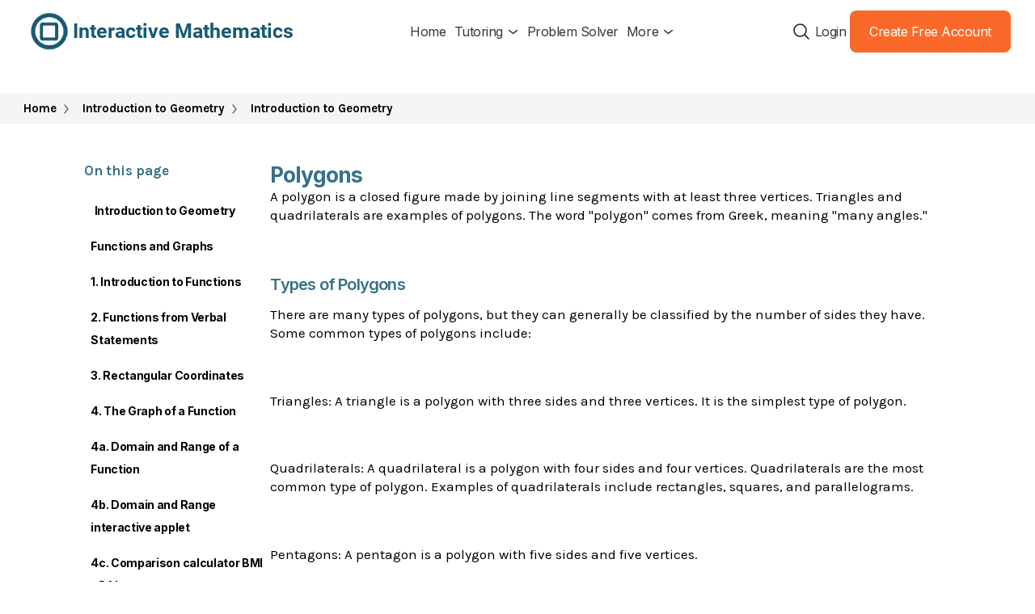

--- FILE ---
content_type: text/html; charset=utf-8
request_url: https://www.intmath.com/functions-and-graphs/polygons.php
body_size: 17873
content:
<!DOCTYPE html>
<html lang="en-us">
<head>
 <title>polygons 
</title> <meta name="description" content="A polygon is a closed figure made by joining line segments with at least three vertices. Triangles and quadrilaterals are examples of polygons. The word "polygon" comes from Greek, meaning "many angles."

">
<meta name="author" content="Murray Bourne" />
<meta name="msapplication-config" content="/browserconfig.xml" />
<meta name="viewport" content="width=device-width,minimum-scale=1,initial-scale=1" />
<meta name="format-detection" content="telephone=no" />
<meta http-equiv="X-UA-Compatible" content="IE=edge" />
<link rel="alternate" type="application/rss+xml" title="intmath.com RSS Feed" href="https://www.intmath.com/feed/" /> 
<link rel="shortcut icon" href="/favicon-48.png" />
<link rel="canonical" href="https://www.intmath.com/functions-and-graphs/polygons.php" />
<meta property="og:url" content="https://www.intmath.com/functions-and-graphs/polygons.php" />



<script type="application/ld+json">

    {
    "@context": "https://schema.org",
    "@type": "BreadcrumbList",
    "itemListElement": [
        {
            "@type": "ListItem",
            "position": 1,
            "name": "Home",
            "item": "https://www.intmath.com/"
        },
        {
            "@type": "ListItem",
            "position": 2,
            "name": "Introduction to Geometry",
            "item": "https://www.intmath.com/functions-and-graphs/introduction-to-geometry.php"
        },
        {
            "@type": "ListItem",
            "position": 3,
            "name": "Introduction to Geometry",
            "item": "https://www.intmath.com/functions-and-graphs/polygons.php"
        }
    ]
}

</script>


	<script type="573631a981c0838b3cec0300-text/javascript" charset="UTF-8" src="//cdn.cookie-script.com/s/5af83f09e2a849fa7c5f02ea99b33aee.js"></script>

            <!-- Raptive Head Tag Manual -->
        <script data-no-optimize="1" data-cfasync="false">
          (function(w, d) {
            w.adthrive = w.adthrive || {};
            w.adthrive.cmd = w.
              adthrive.cmd || [];
            w.adthrive.plugin = 'adthrive-ads-manual';
            w.adthrive.host = 'ads.adthrive.com';var s = d.createElement('script');
            s.async = true;
            s.referrerpolicy='no-referrer-when-downgrade';
            s.src = 'https://' + w.adthrive.host + '/sites/68dbf3e26a64b27a174d4f73/ads.min.js?referrer=' + w.encodeURIComponent(w.location.href) + '&cb=' + (Math.floor(Math.random() * 100) + 1);
            var n = d.getElementsByTagName('script')[0];
            n.parentNode.insertBefore(s, n);
          })(window, document);
        </script>
        <!-- End of Raptive Head Tag -->

        <!-- START email detection/removal script -->
        <script type="573631a981c0838b3cec0300-text/javascript">
          !function(){"use strict";const t={adt_ei:{identityApiKey:"plainText",source:"url",type:"plaintext",priority:1},adt_eih:{identityApiKey:"sha256",source:"urlh",type:"hashed",priority:2},sh_kit:{identityApiKey:"sha256",source:"urlhck",type:"hashed",priority:3}},e=Object.keys(t);function i(t){return function(t){const e=t.match(/((?=([a-z0-9._!#$%+^&*()[\]<>-]+))\2@[a-z0-9._-]+\.[a-z0-9._-]+)/gi);return e?e[0]:""}(function(t){return t.replace(/\s/g,"")}(t.toLowerCase()))}!async function(){const n=new URL(window.location.href),o=n.searchParams;let a=null;const r=Object.entries(t).sort(([,t],[,e])=>t.priority-e.priority).map(([t])=>t);for(const e of r){const n=o.get(e),r=t[e];if(!n||!r)continue;const c=decodeURIComponent(n),d="plaintext"===r.type&&i(c),s="hashed"===r.type&&c;if(d||s){a={value:c,config:r};break}}if(a){const{value:t,config:e}=a;window.adthrive=window.adthrive||{},window.adthrive.cmd=window.adthrive.cmd||[],window.adthrive.cmd.push(function(){window.adthrive.identityApi({source:e.source,[e.identityApiKey]:t},({success:i,data:n})=>{i?window.adthrive.log("info","Plugin","detectEmails",`Identity API called with ${e.type} email: ${t}`,n):window.adthrive.log("warning","Plugin","detectEmails",`Failed to call Identity API with ${e.type} email: ${t}`,n)})})}!function(t,e){const i=new URL(e);t.forEach(t=>i.searchParams.delete(t)),history.replaceState(null,"",i.toString())}(e,n)}()}();
        </script>
        <!-- END email detection/removal script -->
    
<script async src="https://cdn.tolt.io/tolt.js" data-tolt="pk_2QV3XvLh2Rgn3oFZ8b2xGGsC" type="573631a981c0838b3cec0300-text/javascript"></script>
<style>
body{margin:0;padding:0 0 2em;font-family:Arial,Helvetica,sans-serif}
.sprite{background:url('/includes/images/sprite2016-06-30a.svg') no-repeat}
span.sprite{display:block;position:absolute;top:0;bottom:0}
span.upArr{width:20px;height:15px;margin:auto 0;background-position:2px -122px;right:4px}
span.rtArr{width:12px;height:20px;margin:auto 0;background-position:-97px -114px;right:4px}
span.dnArr{width:20px;height:15px;margin:auto 0;background-position:-98px -220px;right:4px}
span.ltArr{width:12px;height:20px;margin:auto 0;background-position:0px -214px;left:4px}


span.vid{width:12px;height:20px;background-position:-199px -215px;top:4px;left:3px}
div.hamb{display:block;width:25px;height:17px;margin:0 auto;background-position:-200px -100px}
div.ansPromoWrap{display:table;font-size:0.85em;margin:1em auto}
a.twit{display:table-cell;width:35px;height:27px;background-position:-277px -499px}
div.ansPromoWrap p{display:table-cell;vertical-align:top;padding-left:0.7em}
a.mtdvd{display:table-cell;width:35px;height:37px;background-position:-277px -65px}
#probHeader{background:#377185}
.logo{margin:0 auto;padding:0.5em 0 0;color:#fff;overflow:hidden;border-radius:0.5em;position:relative;max-width:1030px;box-sizing:border-box;}
.logoTable{display:table;padding-left:0.5em;margin-right:40px}
.logoTableRow{display:table-row}
.logoTableRow div{display:table-cell;vertical-align:middle;padding:0 0.5em 0 0}
.home{background-position:-95px 5px;width:36px;height:30px}
.sqClogo{background-position:0 -292px;width:40px;height:40px}
.logo a{color:#fff;text-decoration:none;display:block}
.topSrch{width:40px;height:32px}
#srchWrapTop form fieldset{border:none;text-align:right;margin:0.4em 0.4em 0 0;padding:0}
#srchWrapTop form div{display:inline-block;vertical-align:middle}
#srchWrapTop form input[type=text]{margin:auto 0;width:200px;padding:0.1em 0.4em;border-radius:0.5em}
#srchWrapTop form input[type=submit]{padding:0;border:none;width:32px;height:31px}
#topSrchButt{cursor:pointer}
#srchHambarg{display:table;width:100%;margin:0 40px 0 0;padding:0}
#hambarg{display:table-cell;width:40px;padding:0.2em;font-size:0.8em;cursor:pointer;text-align:center}
#srchHambarg ul{margin:0;padding:0 0 0 7px}
#srchHambarg li{padding:2px 8px;display:table-cell;vertical-align:middle;list-style-type:none;white-space:nowrap}
#hori .horizHere{color:#ccc;border-bottom:3px solid #ccc}


@media(max-width:480px){li#about{display:none}}
@media(max-width:379px){li#sitem, #learnM{display:none}}

@media screen and (min-width: 1024px) {
  #hambarg{display:none}
}
.links a:hover,#botNav a:hover{color:#63f;text-decoration:underline}

.links li:first-child{text-indent:0;padding-left:0.3em}

#links-bot{margin-top:1.5em}
.katex-html{white-space:nowrap}
sup,sub,.intmath{font-family:KaTeX_Main,"Times New Roman",Times,serif}
i,em{font-family:KaTeX_Math,"Times New Roman",Times,serif}
.intmath{white-space:nowrap}
.intmathItalic{font-family:KaTeX_Math,"Times New Roman",Times,serif;font-style:normal}
.intmathM{font-family:KaTeX_Math}
sup, sub{font-size:0.8em}
.intmath, .intmathItalic, .intmathM{font-size:1.15em}
.intmath sup, .intmath sub, .intmathItalic sup, .intmathItalic sub{font-size:0.7em}
i, em{font-size:1.15em}
.intmath i, .intmath em{font-size:1em}
svg .intmath,img .intmath{font-size:14.5px;stroke:none} 
svg .intmathItalic,img .intmathItalic{font-size:17px;stroke:none}
.matrixfrac .mfrac{font-size:0.9em}
#content sup{margin-left:1px}
.formula{padding:.4em;border:1px solid #aaa;display:inline-block;margin:0 0 .5em;border-radius:.15em}
blockquote .formula{margin:0.5em}
.textem{font-family:inherit;font-size:1em}
.inlineBlock{display:inline-block}
.mathIndent, .alignEquals p{text-indent:-1em;padding-left:1em}
@media screen and (max-width: 499px) {
  blockquote{margin:1em}
  .notMob{display:none}
}
@media screen and (min-width:600px) {
  .showToMob{display:none}
}
.skip2Cont{display:inline-block;padding:0.5em;background:#fee;border:2px solid #f00;position:relative;left:0}

.invis{visibility:hidden}
.noWrap{white-space:nowrap;padding:0;margin:0}
.displayNone{display:none}
.ariaHidden{border:0;clip:rect(0 0 0 0);height:1px;margin:-1px;overflow:hidden;padding:0;position:absolute;width:1px}
.fontSize0{font-size:0}
.displayInlineBlock{display:inline-block}
.alignCenter{text-align:center}
img{font-size:.9em;border:none;max-width:100%;height:auto}
.dlgp .svgphpWrap{display:inline-block}
.small{font-size:0.8em}
.dred, .svgphpgrapherwarn{color:#b00}
.bold, .svgphpgrapherwarn{font-weight:bold}
.katexErr{color:#d00;font-weight:bold}
.vertMid img{vertical-align:middle}
.clearBoth{clear:both}
.clearBothInvis{line-height:0;clear:both;visibility:hidden}
.overflowXauto{display:block;height:auto;padding-bottom:12px;-webkit-box-sizing:border-box;overflow-x:auto;white-space:nowrap}

.overflowXauto::-webkit-scrollbar{height:8px}
.overflowXauto::-webkit-scrollbar-track{-webkit-box-shadow:inset 0 0 4px rgba(0,0,0,0.3);border-radius: 7px}
.overflowXauto::-webkit-scrollbar-thumb{border-radius:7px;-webkit-box-shadow:inset 0 0 8px rgba(0,0,0,0.5)}
.overflowXauto::-webkit-scrollbar-thumb:hover{-webkit-box-shadow:inset 0 0 4px rgba(0,0,0,0.8)}
.dn1{vertical-align:-1px}.dn2{vertical-align:-2px}.dn3{vertical-align:-3px}.dn4{vertical-align:-4px}.dn5{vertical-align:-5px}.dn6{vertical-align:-6px}.dn7{vertical-align:-7px}.dn8{vertical-align:-8px}.dn9{vertical-align:-9px}.dn10{vertical-align:-10px}.dn11{vertical-align:-11px}.dn12{vertical-align:-12px}.dn13{vertical-align:-13px}.dn14{vertical-align:-14px}.dn15{vertical-align:-15px}.dn16{vertical-align:-16px}.dn17{vertical-align:-17px}.dn18{vertical-align:-18px}.dn19{vertical-align:-19px}.dn20{vertical-align:-20px}.dn21{vertical-align:-21px}.dn22{vertical-align:-22px}.dn23{vertical-align:-23px}.dn24{vertical-align:-24px}.dn25{vertical-align:-25px}.dn26{vertical-align:-26px}.dn27{vertical-align:-27px}.dn28{vertical-align:-28px}.dn29{vertical-align:-29px}
.interactive, .answer{padding:5px 8px;border:1px #4a798a solid;border-radius:6px}
.interactive h2,.interactive h3{background:none}
.answer{margin:0 1em}
.answer .answerP{margin:-5px -8px;background:#165a71;color:#eee;border-top-left-radius:6px;border-top-right-radius:6px;font-family:Georgia, "Times New Roman", serif;padding:0.3em;font-weight:bold}
.copy{font-size:0.8em;padding:0;margin:0;color:#888;text-align:center}
.adsbygoogle{display:block}
.responsive{margin:0 auto;width:320px}
@media screen and (min-width:500px){.responsive{width:468px;height:60px}}
@media screen and (min-width:800px){.responsive{width:728px;height:90px}}
h1{font-size:1.5em;clear:both}
h1 span.intmath, h2 span.intmath{font-size:1em}
h1 i, h1 em, h2 i, h2 em{font-size:1em}
h2{font-size:1.3em}

#probsolv{display:block;width:160px;height:32px;background-position:-4px -290px}
#shadowgame{display:block;width:90px;height:60px;background-position:0 -580px}
.bannerintext{clear:both}
.mathvids{display:block;width:37px;height:43px;background-position:-275px -60px;margin:0 auto;text-decoration:none}
#toTop{position:fixed;bottom:4px;right:8px;margin:0;padding:0.4em 2em 0.4em 0.3em;background:#d8dddd;border:1px solid #165a71;border-radius:0.3em}
#toTop a{text-decoration:none;display:block}
#leftarr{display:block;float:left;width:15px;height:40px;background-position:2px -503px}
#rightarr{display:block;float:right;width:20px;height:40px;background-position:-95px -403px}
.imgRt{margin:5px 0 5px 10px;float:right}
.imgLt{margin:5px 10px 5px 0;float:left}
.imgLt,.imgCenter,.imgRt{font-size:.85em;text-align:center}
svg{overflow:hidden}
.imgSvg{text-align:center;margin:1em 0}
.svgphpWrap{display:inline-block;position:relative;overflow:hidden}
.svgphpWrap a{text-decoration:none}
.svgphpWrap a:hover{cursor:default}
.imgSvg p {font-size:0.85em;padding-top:0;margin-top:0.3em}
.svgRt{margin:5px 0 5px 10px;float:right;text-align:center}
figcaption{font-size:0.9em}
.svgHtml{position:absolute;font-size:0.9em}
.svgWhiteBg{background:#fff;padding:1px;line-height:0.9em}
.draggable{cursor:move}
.smallCenter{font-size:.85em}
.imgCenter{margin:1.5em auto;box-sizing:border-box}
.floatBlock{position:relative;left:3em}
.jxgbox{border:1px solid #5b8a9b;border-radius:0.4em;padding:0;position:relative}
form{padding:0;margin:0}
hr{height:1px;background:#00339a;color:#039;border:0}
table{border-collapse:collapse}
.ansTable td{vertical-align:top}
.ansTable p{margin:0;padding:0 4px 8px 0}
.tableex td{border: 1px solid #5B8A9B;padding:6px; empty-cells:hide}
.tableex th{padding:0 0.4em}
@media screen and (max-width: 479px) {
  .imgRt, .imgLt{margin:1em 0;float:none}
}
.answerLink,.showHideButt{box-sizing:border-box;margin:.5em 0;padding:0;position:relative;display:inline-block;background:linear-gradient(to bottom,#fff,#eee);border-radius:.3em;border:1px solid #165a71}
p.showHideButt{color:#00f;cursor:pointer}
.answerLink a,.showHideButt{display:inline-block;text-decoration:none;padding:0.3em 2em 0.3em 0.5em}
.answerLink a:hover,.showHideButt:hover{text-decoration:underline}
.ddown,.showHide{padding:.4em;list-style:none;border:1px solid #5b8a9b;border-radius:.5em;clear:both}
@media screen and (max-width: 330px) {
  .ddown,.showHide{margin:1em -0.45em 1em 0;box-shadow:none}
}
@media screen and (min-width: 331px) {
  .ddown,.showHide{margin:1em 0 1em .3em;box-shadow:.2em .2em .2em #aaa}
}
.displayNone{display:none}
.spinnerWrapWrap{display:inline-block}
.spinnerMidMid{position:absolute;left:45%;top:45%}
.spinnerWrap{position:relative}
.spinnerWrap .spinner{position:absolute;top:0;left:0;right:0;bottom:0}
.arc-rotate2 .spinner,.spinnerWrap{width:40px;height:40px}
@keyframes rotate{100%{transform:rotate(360deg)}}
.arc-rotate2 .spinner .arc{position:absolute;width:100%;height:100%}
.arc-rotate2 .spinner .arc::after,.arc-rotate2 .spinner .arc::before{content:'';position:absolute;top:20%;left:20%;border:2px solid;border-radius:50%;width:50%;height:50%}
.arc-rotate2 .spinner .arc::before{border-color:#165a71;opacity:.3}
.arc-rotate2 .spinner .arc::after{border-color:transparent transparent #165a71;animation:rotate 1s infinite linear}
.dunmiss{border:1px solid #165a71;border-radius:0.3em;font-size:0.9em;padding:0.4em;background:#e5edef;color:#0d0d0d}
.disclaimer{margin:10px auto;max-width:400px}
#content .disclaimer h3,#content .dunmiss h3, p.dunmissHead{margin:-0.4em -0.4em 0.5em;padding:3px;display:block;text-align:center;background:#4a798a;color:#fff;font-size:1.1em;border-top-left-radius:0.3em;border-top-right-radius:0.3em}
p.dunmissHead{font-family:Georgia,Times,"Times New Roman",serif}
.dunmiss ul{list-style-type:none;padding:0;margin:0}
.dunmiss ul li{position:relative;padding:0.3em 0 0.3em 0}
.dunmiss li a{text-decoration:none}
.dunmiss li a:hover{text-decoration:underline}
.dunmiss a{font-weight:normal}
@media screen and (max-width: 499px) {
  .dunmiss{margin:0 auto 1em}
  .dunmiss ul{background:#e5edef;border-bottom-right-radius:4px;border-bottom-left-radius:4px}  
  .dunmiss li{border-bottom:1px solid #94b4be}
  .dunmiss li:last-child{border:none}   
}
@media screen and (min-width:500px) {
  .dunmiss{margin:0 0 1em 1.5em;width:190px;float:right} 
}
.srchWrap{max-width:450px;margin:0 auto 1em;padding:0.4em;border:1px solid #aaa;border-radius:0.3em;background:#e9f3f5}
#sibf{margin:2em 0 0.8em}
input.bottSrch{background-position:-100px -300px}
.srchM form{display:table;width:100%;box-sizing:border-box}
.srchM form fieldset{display:table-row;width:100%;box-sizing:border-box;border:none}
.srchM form fieldset div{display:table-cell;vertical-align:middle}
.srchM form fieldset input[type=text]{width:95%;box-sizing:border-box}
.srchM form fieldset legend+div+div{width:1%;white-space:nowrap;background:#387c93;border-radius:0.3em;box-sizing:border-box}
.srchM form input[type=submit]{border:none;width:32px;height:31px}
.ADinText{clear:both;min-height:260px}
.adInTextWrap{box-sizing:border-box;min-width:320px}
.nativeAd{clear:both;margin-bottom:1.75em}
.nativeAd ins.adsbygoogle{display:block;text-align:center}
.nativeAd .contBelow p{font-size:0.9em}
.skyScraper{display:inline-block;width:160px;height:600px}
.fixedTop{position:fixed;top:15px}
#googSky{width:160px;margin:0 auto}
.contBelow:before{border-top:1px solid #ccc;content:"";margin:0 auto;position:absolute;top:50%;left:0;right:0;bottom:0;width:95%;z-index:-1}
.contBelow{position:relative;z-index:1;text-align:center;font-size:0.9em;color:#555;margin:1.5em 0 0.2em}
.contBelow span{font-size:1.3em}
.contBelow p{display:inline-block;background:#fff;padding:0 0.5em}
.w336h280{width:336px;min-height:280px}
.maxWidth336{width:336px;max-height:330px}
.maxHeight280{min-height:200px;max-height:280px}
.waldoWrap, .waldo, .waldo div, .waldo div iframe{max-height:280px}
#mathwayWrap{margin:0 auto; max-width:728px;border:1px solid #94b4be;display:table;background:#e5edef}
#mwRow{display:table-row}
#mwLeftCell, #mwRightCell{padding:0.3em;display:table-cell;vertical-align:middle}
#mwRightCell p{margin:0.5em}
.fauxBg{height:40px;background:#165a71;opacity:0.1}
div[id*=waldo-tag-]{background:url("/images/ad-bg-squareC-logo3.svg") no-repeat center center}
.youtube{background-color:#000;margin-bottom:30px;position:relative;padding-top:56.25%;overflow:hidden;cursor:pointer}
.youtube img{width:100%;top:-16.84%;left:0;opacity:.7}
.youtube .play-button{width:70px;height:50px;background-color:#f33;box-shadow:0 0 30px rgba(0,0,0,0.6);z-index:1;opacity:.8;border-radius:6px}
.youtube .play-button:before{content:"";border-style:solid;border-width:12px 0 12px 22px;border-color:transparent transparent transparent #fff}
.youtube img,.youtube .play-button{cursor:pointer}
.youtube img,.youtube iframe,.youtube .play-button,.youtube .play-button:before{position:absolute}
.youtube .play-button,.youtube .play-button:before{top:50%;left:50%;transform:translate3d(-50%,-50%,0)}
.youtube iframe{height:100%;width:100%;top:0;left:0}
#waldo-tag-1037{min-height:50px;max-height:100px;min-width:320px}
#googBott{min-height:90px}
 /*********** top banner ************/
#googBanner{display:flex;align-items:center;justify-content:center;height:100px;box-sizing:border-box}
@media screen and (max-width: 727px) {  
  #googBanner{margin:0 -8px}
  .insTopBanner{height:50px;width:320px}   
}
@media screen and (min-width: 728px) {
  .insTopBanner{/*height:90px;width:728px;*/text-align:center}	
}
/*********** Remaining ads *********/
@media screen and (max-width: 499px) {     
  .adInTextWrap{width:100%;max-width:450px;margin:0 auto}
  .adInTextWrap.imgCenter{margin-top:0}
  .ADInText{height:290px;margin:0 auto;text-align:center}  
  #mathwayWrap, #mwRow, #mwLeftCell, #mwRightCell{display:block}
  #mwLeftCell{text-align:center;padding-bottom:0}
  #mwRightCell{padding:0}  
  .googInsInTxt{width:100%;max-height:280px}
}
@media screen and (min-width: 500px) {	
  .bannerintext{width:100%}
  .googInsInTxt{width:100%;max-height:90px}
  .ADinText{}
}

#subContent{clear:both;margin-top:2.5em;box-sizing:border-box}
#relatedLinks{display:table-row;padding-bottom:0.2em;border-top:3px solid #165a71}
#blogRel, #forumPromo{width:50%;display:table-cell;vertical-align:top}
#blogRel{padding-right:0.8em}
#blogRel h3{margin:0 0 0.5em}
.promoDb{margin-bottom:1em}
.blogPromoHeader {padding:0;margin:0 0 0.5em;font-weight:bold;font-family:Georgia,Times,"Times New Roman",serif;}
#forumPromo{padding-left:0.8em}
#forumPromo h2{margin-top:9px}
.f{font-family:'Times New Roman', times, serif;font-style:italic;font-size:1.4em}
.pending{font-size:0.85em;color:#c33}
.solved{font-size:0.85em;color:#183}
#bottomPromosWrap{display:table-row;font-size:0.85em;background:#fff}
#adbookM {display:table-cell;width:50%;padding:0.5em 0}
#NLSU {display:table-cell;width:50%;padding:0.5em 0 0 1em}
#NLSU input[type=text],#NLSU input[type=email]{width:240px}
@media screen and (max-width: 599px) {
  #NLSU input[type=text]{width:100%}
}
@media screen and (min-width: 600px) {
  .promoDb > div{width:140px}
  .promoDb > div + div{width:60%;max-width:250px}
  .promoDb div{display:inline-block;vertical-align:top}
  .promoDb > div.noImg{width:100%}
}
.butt{width:70px;height:30px;margin:10px;font-weight:bold;border-radius:8px;box-shadow:3px 3px 4px #888;cursor:pointer}
#frameWrapper{overflow:auto}
.myLeft{text-align:left}
.txtLnk{color:#000;text-decoration:none;cursor:default}
#mwframe{background:url('/images/spinner8.gif') no-repeat center center}  
#footer{clear:both;text-align:center;background:#e8eeee;margin:1em 0;border:1px solid #165a71;border-radius:0.3em;padding:0 0 1px;font-size:0.85em}
#botNav{box-sizing:border-box;width:100%;padding:0.3em 0;background:#e8eeee;border:1px solid #165a71;border-radius:0.3em;clear:both}
#botNav a{text-decoration:none}
.previous, .next{position:relative}
.previous{padding:0.3em 0.25em 0.3em 1.5em}
.next{padding:0.3em 1.5em 0.3em 0.25em;text-align:right}
#cookieDiv{position:fixed;bottom:0;left:0;right:0;border:2px solid #278;background:#9ef;font-size:0.9em}
#cookieDiv button{margin:0 0.3em 0.5em;padding:0.5em 1em;background-color:#dff;color:#008;font-weight:bold;cursor:pointer}
#cookieClose{margin:0.3em;border:1px solid #444;border-radius:0.2em;cursor:pointer;padding:0 0.2em;background:#eff}
@media screen and (max-width:499px) {
	#cookieDiv{box-sizing:border-box;width:100%;padding:0.2em}
	#coookieDiv > div{}
	#cookieDiv > div {padding-top:30px;position:relative}
	#cookieDiv > div > div:nth-child(2),#cookieDiv > div > div:nth-child(3){display:inline-block;margin-top:0.5em}
	#cookieClose{position:absolute;top:0;right:0}
}
@media screen and (min-width:500px) { 
  #botNav{display:table}
  .previous, .next{display:table-cell;vertical-align:middle} 
  #cookieDiv{width:calc(100vw - 100px);max-width:800px;margin:0 auto}
  #cookieDiv > div{display:flex;justify-content:space-around;align-items:flex-end}
  #cookieDiv > div > div{flex: 1 1 auto}
  #cookieDiv > div > div:first-child{padding:0.3em}
  #cookieClose{align-self:flex-start}
}
</style>
<style>
@font-face{font-family:KaTeX_AMS;src:url(/includes/cssjs/katex/fonts/KaTeX_AMS-Regular.woff2) format("woff2"),url(/includes/cssjs/katex/fonts/KaTeX_AMS-Regular.woff) format("woff"),url(/includes/cssjs/katex/fonts/KaTeX_AMS-Regular.ttf) format("truetype");font-weight:400;font-style:normal;font-display:swap}@font-face{font-family:KaTeX_Caligraphic;src:url(/includes/cssjs/katex/fonts/KaTeX_Caligraphic-Bold.woff2) format("woff2"),url(/includes/cssjs/katex/fonts/KaTeX_Caligraphic-Bold.woff) format("woff"),url(/includes/cssjs/katex/fonts/KaTeX_Caligraphic-Bold.ttf) format("truetype");font-weight:700;font-style:normal;font-display:swap}@font-face{font-family:KaTeX_Caligraphic;src:url(/includes/cssjs/katex/fonts/KaTeX_Caligraphic-Regular.woff2) format("woff2"),url(/includes/cssjs/katex/fonts/KaTeX_Caligraphic-Regular.woff) format("woff"),url(/includes/cssjs/katex/fonts/KaTeX_Caligraphic-Regular.ttf) format("truetype");font-weight:400;font-style:normal;font-display:swap}@font-face{font-family:KaTeX_Fraktur;src:url(/includes/cssjs/katex/fonts/KaTeX_Fraktur-Bold.woff2) format("woff2"),url(/includes/cssjs/katex/fonts/KaTeX_Fraktur-Bold.woff) format("woff"),url(/includes/cssjs/katex/fonts/KaTeX_Fraktur-Bold.ttf) format("truetype");font-weight:700;font-style:normal;font-display:swap}@font-face{font-family:KaTeX_Fraktur;src:url(/includes/cssjs/katex/fonts/KaTeX_Fraktur-Regular.woff2) format("woff2"),url(/includes/cssjs/katex/fonts/KaTeX_Fraktur-Regular.woff) format("woff"),url(/includes/cssjs/katex/fonts/KaTeX_Fraktur-Regular.ttf) format("truetype");font-weight:400;font-style:normal;font-display:swap}@font-face{font-family:KaTeX_Main;src:url(/includes/cssjs/katex/fonts/KaTeX_Main-Bold.woff2) format("woff2"),url(/includes/cssjs/katex/fonts/KaTeX_Main-Bold.woff) format("woff"),url(/includes/cssjs/katex/fonts/KaTeX_Main-Bold.ttf) format("truetype");font-weight:700;font-style:normal;font-display:swap}@font-face{font-family:KaTeX_Main;src:url(/includes/cssjs/katex/fonts/KaTeX_Main-BoldItalic.woff2) format("woff2"),url(/includes/cssjs/katex/fonts/KaTeX_Main-BoldItalic.woff) format("woff"),url(/includes/cssjs/katex/fonts/KaTeX_Main-BoldItalic.ttf) format("truetype");font-weight:700;font-style:italic;font-display:swap}@font-face{font-family:KaTeX_Main;src:url(/includes/cssjs/katex/fonts/KaTeX_Main-Italic.woff2) format("woff2"),url(/includes/cssjs/katex/fonts/KaTeX_Main-Italic.woff) format("woff"),url(/includes/cssjs/katex/fonts/KaTeX_Main-Italic.ttf) format("truetype");font-weight:400;font-style:italic;font-display:swap}@font-face{font-family:KaTeX_Main;src:url(/includes/cssjs/katex/fonts/KaTeX_Main-Regular.woff2) format("woff2"),url(/includes/cssjs/katex/fonts/KaTeX_Main-Regular.woff) format("woff"),url(/includes/cssjs/katex/fonts/KaTeX_Main-Regular.ttf) format("truetype");font-weight:400;font-style:normal;font-display:swap}@font-face{font-family:KaTeX_Math;src:url(/includes/cssjs/katex/fonts/KaTeX_Math-BoldItalic.woff2) format("woff2"),url(/includes/cssjs/katex/fonts/KaTeX_Math-BoldItalic.woff) format("woff"),url(/includes/cssjs/katex/fonts/KaTeX_Math-BoldItalic.ttf) format("truetype");font-weight:700;font-style:italic;font-display:swap}@font-face{font-family:KaTeX_Math;src:url(/includes/cssjs/katex/fonts/KaTeX_Math-Italic.woff2) format("woff2"),url(/includes/cssjs/katex/fonts/KaTeX_Math-Italic.woff) format("woff"),url(/includes/cssjs/katex/fonts/KaTeX_Math-Italic.ttf) format("truetype");font-weight:400;font-style:italic;font-display:swap}@font-face{font-family:KaTeX_SansSerif;src:url(/includes/cssjs/katex/fonts/KaTeX_SansSerif-Bold.woff2) format("woff2"),url(/includes/cssjs/katex/fonts/KaTeX_SansSerif-Bold.woff) format("woff"),url(/includes/cssjs/katex/fonts/KaTeX_SansSerif-Bold.ttf) format("truetype");font-weight:700;font-style:normal;font-display:swap}@font-face{font-family:KaTeX_SansSerif;src:url(/includes/cssjs/katex/fonts/KaTeX_SansSerif-Italic.woff2) format("woff2"),url(/includes/cssjs/katex/fonts/KaTeX_SansSerif-Italic.woff) format("woff"),url(/includes/cssjs/katex/fonts/KaTeX_SansSerif-Italic.ttf) format("truetype");font-weight:400;font-style:italic;font-display:swap}@font-face{font-family:KaTeX_SansSerif;src:url(/includes/cssjs/katex/fonts/KaTeX_SansSerif-Regular.woff2) format("woff2"),url(/includes/cssjs/katex/fonts/KaTeX_SansSerif-Regular.woff) format("woff"),url(/includes/cssjs/katex/fonts/KaTeX_SansSerif-Regular.ttf) format("truetype");font-weight:400;font-style:normal;font-display:swap}@font-face{font-family:KaTeX_Script;src:url(/includes/cssjs/katex/fonts/KaTeX_Script-Regular.woff2) format("woff2"),url(/includes/cssjs/katex/fonts/KaTeX_Script-Regular.woff) format("woff"),url(/includes/cssjs/katex/fonts/KaTeX_Script-Regular.ttf) format("truetype");font-weight:400;font-style:normal;font-display:swap}@font-face{font-family:KaTeX_Size1;src:url(/includes/cssjs/katex/fonts/KaTeX_Size1-Regular.woff2) format("woff2"),url(/includes/cssjs/katex/fonts/KaTeX_Size1-Regular.woff) format("woff"),url(/includes/cssjs/katex/fonts/KaTeX_Size1-Regular.ttf) format("truetype");font-weight:400;font-style:normal;font-display:swap}@font-face{font-family:KaTeX_Size2;src:url(/includes/cssjs/katex/fonts/KaTeX_Size2-Regular.woff2) format("woff2"),url(/includes/cssjs/katex/fonts/KaTeX_Size2-Regular.woff) format("woff"),url(/includes/cssjs/katex/fonts/KaTeX_Size2-Regular.ttf) format("truetype");font-weight:400;font-style:normal;font-display:swap}@font-face{font-family:KaTeX_Size3;src:url(/includes/cssjs/katex/fonts/KaTeX_Size3-Regular.woff2) format("woff2"),url(/includes/cssjs/katex/fonts/KaTeX_Size3-Regular.woff) format("woff"),url(/includes/cssjs/katex/fonts/KaTeX_Size3-Regular.ttf) format("truetype");font-weight:400;font-style:normal;font-display:swap}@font-face{font-family:KaTeX_Size4;src:url(/includes/cssjs/katex/fonts/KaTeX_Size4-Regular.woff2) format("woff2"),url(/includes/cssjs/katex/fonts/KaTeX_Size4-Regular.woff) format("woff"),url(/includes/cssjs/katex/fonts/KaTeX_Size4-Regular.ttf) format("truetype");font-weight:400;font-style:normal;font-display:swap}@font-face{font-family:KaTeX_Typewriter;src:url(/includes/cssjs/katex/fonts/KaTeX_Typewriter-Regular.woff2) format("woff2"),url(/includes/cssjs/katex/fonts/KaTeX_Typewriter-Regular.woff) format("woff"),url(/includes/cssjs/katex/fonts/KaTeX_Typewriter-Regular.ttf) format("truetype");font-weight:400;font-style:normal;font-display:swap}@media screen{.katex .mtable .vertical-separator{min-width:1px}.katex .hline,.katex .mfrac .frac-line,.katex .overline .overline-line,.katex .underline .underline-line{min-height:1px}}.katex-display{display:block;margin:1em 0;text-align:center}.katex-display>.katex{display:block;text-align:center;white-space:nowrap}.katex-display>.katex>.katex-html{display:block}.katex-display>.katex>.katex-html>.tag{position:absolute;right:0}.katex{font:normal 1.15em KaTeX_Main,Times New Roman,serif;line-height:1.2;text-indent:0;text-rendering:auto}.katex *{-ms-high-contrast-adjust:none!important}.katex .katex-mathml{position:absolute;clip:rect(1px,1px,1px,1px);padding:0;border:0;height:1px;width:1px;overflow:hidden}.katex .katex-html>.newline{display:block}.katex .base{position:relative;white-space:nowrap;width:min-content}.katex .base,.katex .strut{display:inline-block}.katex .textbf{font-weight:700}.katex .textit{font-style:italic}.katex .textrm{font-family:KaTeX_Main}.katex .textsf{font-family:KaTeX_SansSerif}.katex .texttt{font-family:KaTeX_Typewriter}.katex .mathit{font-family:KaTeX_Math;font-style:italic}.katex .mathrm{font-style:normal;font-display:swap}.katex .mathbf{font-family:KaTeX_Main;font-weight:700}.katex .boldsymbol{font-family:KaTeX_Math;font-weight:700;font-style:italic}.katex .amsrm,.katex .mathbb,.katex .textbb{font-family:KaTeX_AMS}.katex .mathcal{font-family:KaTeX_Caligraphic}.katex .mathfrak,.katex .textfrak{font-family:KaTeX_Fraktur}.katex .mathtt{font-family:KaTeX_Typewriter}.katex .mathscr,.katex .textscr{font-family:KaTeX_Script}.katex .mathsf,.katex .textsf{font-family:KaTeX_SansSerif}.katex .mainit{font-family:KaTeX_Main;font-style:italic}.katex .mainrm{font-family:KaTeX_Main;font-style:normal;font-display:swap}.katex .vlist-t{display:inline-table;table-layout:fixed}.katex .vlist-r{display:table-row}.katex .vlist{display:table-cell;vertical-align:bottom;position:relative}.katex .vlist>span{display:block;height:0;position:relative}.katex .vlist>span>span{display:inline-block}.katex .vlist>span>.pstrut{overflow:hidden;width:0}.katex .vlist-t2{margin-right:-2px}.katex .vlist-s{display:table-cell;vertical-align:bottom;font-size:1px;width:2px;min-width:2px}.katex .msupsub{text-align:left}.katex .mfrac>span>span{text-align:center}.katex .mfrac .frac-line{display:inline-block;width:100%;border-bottom-style:solid}.katex .mspace{display:inline-block}.katex .mspace.negativethinspace{margin-left:-.16667em}.katex .mspace.muspace{width:.055556em}.katex .mspace.thinspace{width:.16667em}.katex .mspace.negativemediumspace{margin-left:-.22222em}.katex .mspace.mediumspace{width:.22222em}.katex .mspace.thickspace{width:.27778em}.katex .mspace.sixmuspace{width:.333333em}.katex .mspace.eightmuspace{width:.444444em}.katex .mspace.enspace{width:.5em}.katex .mspace.twelvemuspace{width:.666667em}.katex .mspace.quad{width:1em}.katex .mspace.qquad{width:2em}.katex .clap,.katex .llap,.katex .rlap{width:0;position:relative}.katex .clap>.inner,.katex .llap>.inner,.katex .rlap>.inner{position:absolute}.katex .clap>.fix,.katex .llap>.fix,.katex .rlap>.fix{display:inline-block}.katex .llap>.inner{right:0}.katex .clap>.inner,.katex .rlap>.inner{left:0}.katex .clap>.inner>span{margin-left:-50%;margin-right:50%}.katex .rule{display:inline-block;border:0 solid;position:relative}.katex .hline,.katex .overline .overline-line,.katex .underline .underline-line{display:inline-block;width:100%;border-bottom-style:solid}.katex .sqrt>.root{margin-left:.27777778em;margin-right:-.55555556em}.katex .fontsize-ensurer,.katex .sizing{display:inline-block}.katex .fontsize-ensurer.reset-size1.size1,.katex .sizing.reset-size1.size1{font-size:1em}.katex .fontsize-ensurer.reset-size1.size2,.katex .sizing.reset-size1.size2{font-size:1.2em}.katex .fontsize-ensurer.reset-size1.size3,.katex .sizing.reset-size1.size3{font-size:1.4em}.katex .fontsize-ensurer.reset-size1.size4,.katex .sizing.reset-size1.size4{font-size:1.6em}.katex .fontsize-ensurer.reset-size1.size5,.katex .sizing.reset-size1.size5{font-size:1.8em}.katex .fontsize-ensurer.reset-size1.size6,.katex .sizing.reset-size1.size6{font-size:2em}.katex .fontsize-ensurer.reset-size1.size7,.katex .sizing.reset-size1.size7{font-size:2.4em}.katex .fontsize-ensurer.reset-size1.size8,.katex .sizing.reset-size1.size8{font-size:2.88em}.katex .fontsize-ensurer.reset-size1.size9,.katex .sizing.reset-size1.size9{font-size:3.456em}.katex .fontsize-ensurer.reset-size1.size10,.katex .sizing.reset-size1.size10{font-size:4.148em}.katex .fontsize-ensurer.reset-size1.size11,.katex .sizing.reset-size1.size11{font-size:4.976em}.katex .fontsize-ensurer.reset-size2.size1,.katex .sizing.reset-size2.size1{font-size:.83333333em}.katex .fontsize-ensurer.reset-size2.size2,.katex .sizing.reset-size2.size2{font-size:1em}.katex .fontsize-ensurer.reset-size2.size3,.katex .sizing.reset-size2.size3{font-size:1.16666667em}.katex .fontsize-ensurer.reset-size2.size4,.katex .sizing.reset-size2.size4{font-size:1.33333333em}.katex .fontsize-ensurer.reset-size2.size5,.katex .sizing.reset-size2.size5{font-size:1.5em}.katex .fontsize-ensurer.reset-size2.size6,.katex .sizing.reset-size2.size6{font-size:1.66666667em}.katex .fontsize-ensurer.reset-size2.size7,.katex .sizing.reset-size2.size7{font-size:2em}.katex .fontsize-ensurer.reset-size2.size8,.katex .sizing.reset-size2.size8{font-size:2.4em}.katex .fontsize-ensurer.reset-size2.size9,.katex .sizing.reset-size2.size9{font-size:2.88em}.katex .fontsize-ensurer.reset-size2.size10,.katex .sizing.reset-size2.size10{font-size:3.45666667em}.katex .fontsize-ensurer.reset-size2.size11,.katex .sizing.reset-size2.size11{font-size:4.14666667em}.katex .fontsize-ensurer.reset-size3.size1,.katex .sizing.reset-size3.size1{font-size:.71428571em}.katex .fontsize-ensurer.reset-size3.size2,.katex .sizing.reset-size3.size2{font-size:.85714286em}.katex .fontsize-ensurer.reset-size3.size3,.katex .sizing.reset-size3.size3{font-size:1em}.katex .fontsize-ensurer.reset-size3.size4,.katex .sizing.reset-size3.size4{font-size:1.14285714em}.katex .fontsize-ensurer.reset-size3.size5,.katex .sizing.reset-size3.size5{font-size:1.28571429em}.katex .fontsize-ensurer.reset-size3.size6,.katex .sizing.reset-size3.size6{font-size:1.42857143em}.katex .fontsize-ensurer.reset-size3.size7,.katex .sizing.reset-size3.size7{font-size:1.71428571em}.katex .fontsize-ensurer.reset-size3.size8,.katex .sizing.reset-size3.size8{font-size:2.05714286em}.katex .fontsize-ensurer.reset-size3.size9,.katex .sizing.reset-size3.size9{font-size:2.46857143em}.katex .fontsize-ensurer.reset-size3.size10,.katex .sizing.reset-size3.size10{font-size:2.96285714em}.katex .fontsize-ensurer.reset-size3.size11,.katex .sizing.reset-size3.size11{font-size:3.55428571em}.katex .fontsize-ensurer.reset-size4.size1,.katex .sizing.reset-size4.size1{font-size:.625em}.katex .fontsize-ensurer.reset-size4.size2,.katex .sizing.reset-size4.size2{font-size:.75em}.katex .fontsize-ensurer.reset-size4.size3,.katex .sizing.reset-size4.size3{font-size:.875em}.katex .fontsize-ensurer.reset-size4.size4,.katex .sizing.reset-size4.size4{font-size:1em}.katex .fontsize-ensurer.reset-size4.size5,.katex .sizing.reset-size4.size5{font-size:1.125em}.katex .fontsize-ensurer.reset-size4.size6,.katex .sizing.reset-size4.size6{font-size:1.25em}.katex .fontsize-ensurer.reset-size4.size7,.katex .sizing.reset-size4.size7{font-size:1.5em}.katex .fontsize-ensurer.reset-size4.size8,.katex .sizing.reset-size4.size8{font-size:1.8em}.katex .fontsize-ensurer.reset-size4.size9,.katex .sizing.reset-size4.size9{font-size:2.16em}.katex .fontsize-ensurer.reset-size4.size10,.katex .sizing.reset-size4.size10{font-size:2.5925em}.katex .fontsize-ensurer.reset-size4.size11,.katex .sizing.reset-size4.size11{font-size:3.11em}.katex .fontsize-ensurer.reset-size5.size1,.katex .sizing.reset-size5.size1{font-size:.55555556em}.katex .fontsize-ensurer.reset-size5.size2,.katex .sizing.reset-size5.size2{font-size:.66666667em}.katex .fontsize-ensurer.reset-size5.size3,.katex .sizing.reset-size5.size3{font-size:.77777778em}.katex .fontsize-ensurer.reset-size5.size4,.katex .sizing.reset-size5.size4{font-size:.88888889em}.katex .fontsize-ensurer.reset-size5.size5,.katex .sizing.reset-size5.size5{font-size:1em}.katex .fontsize-ensurer.reset-size5.size6,.katex .sizing.reset-size5.size6{font-size:1.11111111em}.katex .fontsize-ensurer.reset-size5.size7,.katex .sizing.reset-size5.size7{font-size:1.33333333em}.katex .fontsize-ensurer.reset-size5.size8,.katex .sizing.reset-size5.size8{font-size:1.6em}.katex .fontsize-ensurer.reset-size5.size9,.katex .sizing.reset-size5.size9{font-size:1.92em}.katex .fontsize-ensurer.reset-size5.size10,.katex .sizing.reset-size5.size10{font-size:2.30444444em}.katex .fontsize-ensurer.reset-size5.size11,.katex .sizing.reset-size5.size11{font-size:2.76444444em}.katex .fontsize-ensurer.reset-size6.size1,.katex .sizing.reset-size6.size1{font-size:.5em}.katex .fontsize-ensurer.reset-size6.size2,.katex .sizing.reset-size6.size2{font-size:.6em}.katex .fontsize-ensurer.reset-size6.size3,.katex .sizing.reset-size6.size3{font-size:.7em}.katex .fontsize-ensurer.reset-size6.size4,.katex .sizing.reset-size6.size4{font-size:.8em}.katex .fontsize-ensurer.reset-size6.size5,.katex .sizing.reset-size6.size5{font-size:.9em}.katex .fontsize-ensurer.reset-size6.size6,.katex .sizing.reset-size6.size6{font-size:1em}.katex .fontsize-ensurer.reset-size6.size7,.katex .sizing.reset-size6.size7{font-size:1.2em}.katex .fontsize-ensurer.reset-size6.size8,.katex .sizing.reset-size6.size8{font-size:1.44em}.katex .fontsize-ensurer.reset-size6.size9,.katex .sizing.reset-size6.size9{font-size:1.728em}.katex .fontsize-ensurer.reset-size6.size10,.katex .sizing.reset-size6.size10{font-size:2.074em}.katex .fontsize-ensurer.reset-size6.size11,.katex .sizing.reset-size6.size11{font-size:2.488em}.katex .fontsize-ensurer.reset-size7.size1,.katex .sizing.reset-size7.size1{font-size:.41666667em}.katex .fontsize-ensurer.reset-size7.size2,.katex .sizing.reset-size7.size2{font-size:.5em}.katex .fontsize-ensurer.reset-size7.size3,.katex .sizing.reset-size7.size3{font-size:.58333333em}.katex .fontsize-ensurer.reset-size7.size4,.katex .sizing.reset-size7.size4{font-size:.66666667em}.katex .fontsize-ensurer.reset-size7.size5,.katex .sizing.reset-size7.size5{font-size:.75em}.katex .fontsize-ensurer.reset-size7.size6,.katex .sizing.reset-size7.size6{font-size:.83333333em}.katex .fontsize-ensurer.reset-size7.size7,.katex .sizing.reset-size7.size7{font-size:1em}.katex .fontsize-ensurer.reset-size7.size8,.katex .sizing.reset-size7.size8{font-size:1.2em}.katex .fontsize-ensurer.reset-size7.size9,.katex .sizing.reset-size7.size9{font-size:1.44em}.katex .fontsize-ensurer.reset-size7.size10,.katex .sizing.reset-size7.size10{font-size:1.72833333em}.katex .fontsize-ensurer.reset-size7.size11,.katex .sizing.reset-size7.size11{font-size:2.07333333em}.katex .fontsize-ensurer.reset-size8.size1,.katex .sizing.reset-size8.size1{font-size:.34722222em}.katex .fontsize-ensurer.reset-size8.size2,.katex .sizing.reset-size8.size2{font-size:.41666667em}.katex .fontsize-ensurer.reset-size8.size3,.katex .sizing.reset-size8.size3{font-size:.48611111em}.katex .fontsize-ensurer.reset-size8.size4,.katex .sizing.reset-size8.size4{font-size:.55555556em}.katex .fontsize-ensurer.reset-size8.size5,.katex .sizing.reset-size8.size5{font-size:.625em}.katex .fontsize-ensurer.reset-size8.size6,.katex .sizing.reset-size8.size6{font-size:.69444444em}.katex .fontsize-ensurer.reset-size8.size7,.katex .sizing.reset-size8.size7{font-size:.83333333em}.katex .fontsize-ensurer.reset-size8.size8,.katex .sizing.reset-size8.size8{font-size:1em}.katex .fontsize-ensurer.reset-size8.size9,.katex .sizing.reset-size8.size9{font-size:1.2em}.katex .fontsize-ensurer.reset-size8.size10,.katex .sizing.reset-size8.size10{font-size:1.44027778em}.katex .fontsize-ensurer.reset-size8.size11,.katex .sizing.reset-size8.size11{font-size:1.72777778em}.katex .fontsize-ensurer.reset-size9.size1,.katex .sizing.reset-size9.size1{font-size:.28935185em}.katex .fontsize-ensurer.reset-size9.size2,.katex .sizing.reset-size9.size2{font-size:.34722222em}.katex .fontsize-ensurer.reset-size9.size3,.katex .sizing.reset-size9.size3{font-size:.40509259em}.katex .fontsize-ensurer.reset-size9.size4,.katex .sizing.reset-size9.size4{font-size:.46296296em}.katex .fontsize-ensurer.reset-size9.size5,.katex .sizing.reset-size9.size5{font-size:.52083333em}.katex .fontsize-ensurer.reset-size9.size6,.katex .sizing.reset-size9.size6{font-size:.5787037em}.katex .fontsize-ensurer.reset-size9.size7,.katex .sizing.reset-size9.size7{font-size:.69444444em}.katex .fontsize-ensurer.reset-size9.size8,.katex .sizing.reset-size9.size8{font-size:.83333333em}.katex .fontsize-ensurer.reset-size9.size9,.katex .sizing.reset-size9.size9{font-size:1em}.katex .fontsize-ensurer.reset-size9.size10,.katex .sizing.reset-size9.size10{font-size:1.20023148em}.katex .fontsize-ensurer.reset-size9.size11,.katex .sizing.reset-size9.size11{font-size:1.43981481em}.katex .fontsize-ensurer.reset-size10.size1,.katex .sizing.reset-size10.size1{font-size:.24108004em}.katex .fontsize-ensurer.reset-size10.size2,.katex .sizing.reset-size10.size2{font-size:.28929605em}.katex .fontsize-ensurer.reset-size10.size3,.katex .sizing.reset-size10.size3{font-size:.33751205em}.katex .fontsize-ensurer.reset-size10.size4,.katex .sizing.reset-size10.size4{font-size:.38572806em}.katex .fontsize-ensurer.reset-size10.size5,.katex .sizing.reset-size10.size5{font-size:.43394407em}.katex .fontsize-ensurer.reset-size10.size6,.katex .sizing.reset-size10.size6{font-size:.48216008em}.katex .fontsize-ensurer.reset-size10.size7,.katex .sizing.reset-size10.size7{font-size:.57859209em}.katex .fontsize-ensurer.reset-size10.size8,.katex .sizing.reset-size10.size8{font-size:.69431051em}.katex .fontsize-ensurer.reset-size10.size9,.katex .sizing.reset-size10.size9{font-size:.83317261em}.katex .fontsize-ensurer.reset-size10.size10,.katex .sizing.reset-size10.size10{font-size:1em}.katex .fontsize-ensurer.reset-size10.size11,.katex .sizing.reset-size10.size11{font-size:1.19961427em}.katex .fontsize-ensurer.reset-size11.size1,.katex .sizing.reset-size11.size1{font-size:.20096463em}.katex .fontsize-ensurer.reset-size11.size2,.katex .sizing.reset-size11.size2{font-size:.24115756em}.katex .fontsize-ensurer.reset-size11.size3,.katex .sizing.reset-size11.size3{font-size:.28135048em}.katex .fontsize-ensurer.reset-size11.size4,.katex .sizing.reset-size11.size4{font-size:.32154341em}.katex .fontsize-ensurer.reset-size11.size5,.katex .sizing.reset-size11.size5{font-size:.36173633em}.katex .fontsize-ensurer.reset-size11.size6,.katex .sizing.reset-size11.size6{font-size:.40192926em}.katex .fontsize-ensurer.reset-size11.size7,.katex .sizing.reset-size11.size7{font-size:.48231511em}.katex .fontsize-ensurer.reset-size11.size8,.katex .sizing.reset-size11.size8{font-size:.57877814em}.katex .fontsize-ensurer.reset-size11.size9,.katex .sizing.reset-size11.size9{font-size:.69453376em}.katex .fontsize-ensurer.reset-size11.size10,.katex .sizing.reset-size11.size10{font-size:.83360129em}.katex .fontsize-ensurer.reset-size11.size11,.katex .sizing.reset-size11.size11{font-size:1em}.katex .delimsizing.size1{font-family:KaTeX_Size1}.katex .delimsizing.size2{font-family:KaTeX_Size2}.katex .delimsizing.size3{font-family:KaTeX_Size3}.katex .delimsizing.size4{font-family:KaTeX_Size4}.katex .delimsizing.mult .delim-size1>span{font-family:KaTeX_Size1}.katex .delimsizing.mult .delim-size4>span{font-family:KaTeX_Size4}.katex .nulldelimiter{display:inline-block;width:.12em}.katex .delimcenter,.katex .op-symbol{position:relative}.katex .op-symbol.small-op{font-family:KaTeX_Size1}.katex .op-symbol.large-op{font-family:KaTeX_Size2}.katex .accent>.vlist-t,.katex .op-limits>.vlist-t{text-align:center}.katex .accent .accent-body:not(.accent-full){width:0}.katex .accent .accent-body{position:relative}.katex .overlay{display:block}.katex .mtable .vertical-separator{display:inline-block;margin:0 -.025em;border-right:.05em solid}.katex .mtable .arraycolsep{display:inline-block}.katex .mtable .col-align-c>.vlist-t{text-align:center}.katex .mtable .col-align-l>.vlist-t{text-align:left}.katex .mtable .col-align-r>.vlist-t{text-align:right}.katex .svg-align{text-align:left}.katex svg{display:block;position:absolute;width:100%;height:inherit;fill:currentColor;stroke:currentColor;fill-rule:nonzero;fill-opacity:1;stroke-width:1;stroke-linecap:butt;stroke-linejoin:miter;stroke-miterlimit:4;stroke-dasharray:none;stroke-dashoffset:0;stroke-opacity:1}.katex svg path{stroke:none}.katex .stretchy{width:100%;display:block;position:relative;overflow:hidden}.katex .stretchy:after,.katex .stretchy:before{content:""}.katex .hide-tail{width:100%;position:relative;overflow:hidden}.katex .halfarrow-left{position:absolute;left:0;width:50.2%;overflow:hidden}.katex .halfarrow-right{position:absolute;right:0;width:50.2%;overflow:hidden}.katex .brace-left{position:absolute;left:0;width:25.1%;overflow:hidden}.katex .brace-center{position:absolute;left:25%;width:50%;overflow:hidden}.katex .brace-right{position:absolute;right:0;width:25.1%;overflow:hidden}.katex .x-arrow-pad{padding:0 .5em}.katex .mover,.katex .munder,.katex .x-arrow{text-align:center}.katex .boxpad{padding:0 .3em}.katex .fbox{box-sizing:border-box;border:.04em solid #000}.katex .fcolorbox{box-sizing:border-box;border:.04em solid}.katex .cancel-pad{padding:0 .2em}.katex .cancel-lap+.mbin,.katex .cancel-lap+.mord,.katex .cancel-lap+.msupsub,.katex .mbin+.cancel-lap,.katex .mord+.cancel-lap{margin-left:-.2em}.katex .sout{border-bottom-style:solid;border-bottom-width:.08em}
</style>
<link rel="preload" type="font/woff2" crossorigin="anonymous" href="/includes/cssjs/katex/fonts/KaTeX_Main-Regular.woff2" as="font">
<link rel="preload" type="font/woff2" crossorigin="anonymous" href="/includes/cssjs/katex/fonts/KaTeX_Math-Italic.woff2" as="font">
<link rel="preload" type="font/woff2" crossorigin="anonymous" href="/includes/cssjs/katex/fonts/KaTeX_Size1-Regular.woff2" as="font">
<link rel="preload" type="font/woff2" crossorigin="anonymous" href="/includes/cssjs/katex/fonts/KaTeX_Size2-Regular.woff2" as="font">
<link rel="preload" type="font/woff2" crossorigin="anonymous" href="/includes/cssjs/katex/fonts/KaTeX_Size3-Regular.woff2" as="font">
<link rel="preload" type="text/javascript" href="/includes/cssjs/katex/katex.minjs-2018-06-04.js" as="script">
<link rel="preload" type="text/javascript" href="https://www.google-analytics.com/analytics.js" as="script">
<style media="print">
body{background:none;font-family:Arial,Helvetica,sans-serif}
h1{clear:both;margin-top:1em}
#wrapper {width:100%;margin:0}
#bcWrap{margin:3px 0 0;border-radius:0}
#content{font-size:10pt;width:100%;border:none;margin:0;padding:0}#topNav,#googBanner,#links,#subContent,.adinText,.bannerintext,#box,#boxBott,.dunmiss,#cookieDiv,#srchWrapTop,nav{display:none}
.ajaxtrigger{padding-left:2.5em}
</style>

<!-- Google GA4 tag (gtag.js) -->
<script async src="https://www.googletagmanager.com/gtag/js?id=G-0BYMDDS35J" type="573631a981c0838b3cec0300-text/javascript"></script>
<script type="573631a981c0838b3cec0300-text/javascript">
  window.dataLayer = window.dataLayer || [];
  function gtag(){dataLayer.push(arguments);}
  gtag('js', new Date());

  gtag('config', 'G-0BYMDDS35J');
</script>

<!-- Google UA tag (gtag.js)
<script async src="/includes/cssjs/gtag.js?id=UA-347284-4"></script>
<script>window.dataLayer = window.dataLayer || []; function gtag(){dataLayer.push(arguments);} gtag('js', new Date()); 
gtag('config', 'UA-347284-4', {'custom_map':{'dimension1':'shb_ID'}});
gtag('event','shbID_dimension',{'shb_ID':'shbID'}); 
</script>
-->

<!-- Google Tag Manager -->
<script type="573631a981c0838b3cec0300-text/javascript">(function(w,d,s,l,i){w[l]=w[l]||[];w[l].push({'gtm.start':
new Date().getTime(),event:'gtm.js'});var f=d.getElementsByTagName(s)[0],
j=d.createElement(s),dl=l!='dataLayer'?'&l='+l:'';j.async=true;j.src=
'https://www.googletagmanager.com/gtm.js?id='+i+dl;f.parentNode.insertBefore(j,f);
})(window,document,'script','dataLayer','GTM-5TJNX2V');</script>
<!-- End Google Tag Manager -->


<!-- Raptive Head Tag Manual 
<script data-no-optimize="1" data-cfasync="false">
    (function(w, d) {
    	w.adthrive = w.adthrive || {};
    	w.adthrive.cmd = w.
    	adthrive.cmd || [];
    	w.adthrive.plugin = 'adthrive-ads-manual';
    	w.adthrive.host = 'ads.adthrive.com';var s = d.createElement('script');
    	s.async = true;
    	s.referrerpolicy='no-referrer-when-downgrade';
    	s.src = 'https://' + w.adthrive.host + '/sites/5e9094e196c6213db75cae54/ads.min.js?referrer=' + w.encodeURIComponent(w.location.href) + '&cb=' + (Math.floor(Math.random() * 100) + 1);
    	var n = d.getElementsByTagName('script')[0];
    	n.parentNode.insertBefore(s, n);
    })(window, document);
</script>-->
<!-- End of Raptive Head Tag -->


<!-- DataBlocks Ad Script
<link rel="preload" href="https://prebid.dblks.net/ff/2716036.js" as="script">
		<link rel="preload" href="https://securepubads.g.doubleclick.net/tag/js/gpt.js" as="script">
		<script async src='https://securepubads.g.doubleclick.net/tag/js/gpt.js'></script>
		<script async src="https://prebid.dblks.net/ff/2716036.js"></script>-->

		  


<link rel="stylesheet" href="/build/app.css?v=1.6">

	<link rel="stylesheet" href="/build/app2.css?v=2.47">

</head>

<body id="top" class="">

<a id="skip2Cont" href="#maincolumn" class="ariaHidden">Skip to main content</a>
<noscript><iframe src="https://www.googletagmanager.com/ns.html?id=GTM-KTHR9FX"
height="0" width="0" class="displayNone"></iframe></noscript>



<header id="im2-header" class="">

  <div class="im2-header-inner">

    <div class="im2-header-logo-wrap">
      <a href="//www.intmath.com" rel="home" class="btn-branding"><span>Interactive Mathematics</span></a>

      <a id="im2-menu-toggle">
        <span></span>
        <span></span>
        <span></span>
      </a>
    </div><!-- .im2-header-logo-wrap -->

    <div class="im2-header-links-wrap">
      <nav id="im2-main-nav" role="navigation" class="im2-nav-menu">
        <ul class="im2-main-menu im2-menu">

          <li class=" "><a href="//www.intmath.com/" class=""><span>Home</span></a><ul class="im2-sub-menu"></ul></li><li class=" im2-has-submenu"><a href="//www.intmath.com/chat/index2.html" class="im2-tutoring-chat"><span>Tutoring</span></a><ul class="im2-sub-menu"><li class=""><a href="//www.intmath.com/chat/index2.html#details" class="page-scroll"><span>Features</span></a></li><li class=""><a href="//www.intmath.com/chat/index2.html#reviews" class="page-scroll"><span>Reviews</span></a></li><li class=""><a href="//www.intmath.com/chat/index2.html#price" class="page-scroll"><span>Pricing</span></a></li><li class=""><a href="//www.intmath.com/chat/index2.html#faq" class="page-scroll"><span>FAQ</span></a></li></ul></li><li class=" "><a href="//www.intmath.com/help/ai-problem-solver-home.php" class=""><span>Problem Solver</span></a><ul class="im2-sub-menu"></ul></li><li class=" im2-has-submenu"><a href="#" class=""><span>More</span></a><ul class="im2-sub-menu"><li class=""><a href="//www.intmath.com/lessons/" class=""><span>Lessons</span></a></li><li class=""><a href="//www.intmath.com/forum/" class=""><span>Forum</span></a></li><li class=""><a href="//www.intmath.com/help/interactive-math-applications.php" class=""><span>Interactives</span></a></li><li class=""><a href="//www.intmath.com/blog/" class=""><span>Blog</span></a></li><li class=""><a href="//www.intmath.com/help/about-us.php" class=""><span>Contact</span></a></li><li class=""><a href="//www.intmath.com/help/about-us.php" class=""><span>About</span></a></li></ul></li>        </ul><!-- .im2-main-menu -->
      </nav>
    </div><!-- .im2-header-links-wrap -->

    <div class="im2-header-buttons-wrap">
      <nav class="im2-nav-menu">
        <ul class="im2-menu">
          <li class="im2-nohover">
            <a id="im2-search-toggle">Search</a>
            <div class="im2-header-search-wrap">
              
<form id="cse-search-box0" name="goog-srch0" action="/help/search-g.php">
 <fieldset>
  <legend class="ariaHidden">Search IntMath</legend>
    <div class="input-group">
      <label class="ariaHidden" for="query0">Search for:</label>
      <input
        type="text" id="query0" name="q"
        value=""
        placeholder="Search"
        class="intmath1-input"
      />
    </div>

    <a class="intmath1-close-btn">Close</a>
 </fieldset>
</form>

            </div><!-- .im2-header-search-wrap -->
          </li>
          <li><a href="https://app.intmath.com"><span>Login</span></a></li>
          <li class="im2-nohover"><a href="https://app.intmath.com/create-account" class="im2-btn im2-orange"><span>Create Free Account</span></a></li>
        </ul>
      </nav>
    </div><!-- .im2-header-buttons-wrap -->

  </div><!-- .im2-header-inner -->

  <div class="im2-main-menu-mobile-wrap">
    <div class="im2-header-search-wrap">
      
<form id="cse-search-box1" name="goog-srch1" action="/help/search-g.php">
 <fieldset>
  <legend class="ariaHidden">Search IntMath</legend>
    <div class="input-group">
      <label class="ariaHidden" for="query1">Search:</label>
      <input
        type="text" id="query1" name="q"
        value=""
        placeholder="Search"
        class="intmath1-input"
      />
    </div>

    <a class="intmath1-close-btn">Close</a>
 </fieldset>
</form>

    </div><!-- .im2-header-search-wrap -->

    <nav id="im2-main-nav" role="navigation" class="im2-nav-menu">
      <ul class="im2-main-menu im2-menu">

        <li class=" "><a href="//www.intmath.com/" class=""><span>Home</span></a><ul class="im2-sub-menu"></ul></li><li class=" im2-has-submenu"><a href="//www.intmath.com/chat/index2.html" class="im2-tutoring-chat"><span>Tutoring</span></a><ul class="im2-sub-menu"><li class=""><a href="//www.intmath.com/chat/index2.html#details" class="page-scroll"><span>Features</span></a></li><li class=""><a href="//www.intmath.com/chat/index2.html#reviews" class="page-scroll"><span>Reviews</span></a></li><li class=""><a href="//www.intmath.com/chat/index2.html#price" class="page-scroll"><span>Pricing</span></a></li><li class=""><a href="//www.intmath.com/chat/index2.html#faq" class="page-scroll"><span>FAQ</span></a></li></ul></li><li class=" "><a href="//www.intmath.com/help/ai-problem-solver-home.php" class=""><span>Problem Solver</span></a><ul class="im2-sub-menu"></ul></li><li class=" im2-has-submenu"><a href="#" class=""><span>More</span></a><ul class="im2-sub-menu"><li class=""><a href="//www.intmath.com/lessons/" class=""><span>Lessons</span></a></li><li class=""><a href="//www.intmath.com/forum/" class=""><span>Forum</span></a></li><li class=""><a href="//www.intmath.com/help/interactive-math-applications.php" class=""><span>Interactives</span></a></li><li class=""><a href="//www.intmath.com/blog/" class=""><span>Blog</span></a></li><li class=""><a href="//www.intmath.com/help/about-us.php" class=""><span>Contact</span></a></li><li class=""><a href="//www.intmath.com/help/about-us.php" class=""><span>About</span></a></li></ul></li>      </ul><!-- .im2-main-menu -->
    </nav>

    <nav class="im2-nav-menu">
      <ul class="im2-menu">
        <li><a href="https://app.intmath.com"><span>Login</span></a></li>
        <li class="im2-nohover"><a href="https://app.intmath.com/create-account" class="im2-btn im2-orange"><span>Create Free Account</span></a></li>
      </ul>
    </nav>
  </div>

</header>
<div id="app">
  
    
  </div>

<script type="573631a981c0838b3cec0300-text/javascript" src="https://www.intmath.com/blog/wp-includes/js/jquery/jquery.js?ver=1.12.4-wp" id="jquery-core-js"></script>


<div id="wrapper"><div id="bcWrap" class="im2-breadcrumbs-container">
	<nav aria-label="Breadcrumb">
		<ol class="breadcrumb">
			<li><a href="/">Home</a></li>

							<li><a href="/functions-and-graphs/introduction-to-geometry.php">Introduction to Geometry</a></li>
				 
                    <li aria-current="page" class="im2-active"><span>Introduction to Geometry</span></li>
				 

		</ol>
	</nav>
</div>
<div class="im2-section"><div class="im2-section-inner im2-section-content-wide">
<div class="insTopBanner" data-freestar-ad="__300x250 __970x250" id="intmath_leaderboard_incontent"></div>
<div id="linksContentWrap"><div id="links" role="navigation" aria-labelledby="chapConts" class="links im2-sidebar im2-sidebar-left">
<div class="im2-subsection"><p id="chapConts" class="im2-section-header">On this page</p>
<ul id="linksul" class="linksul">
  <li><a href="/functions-and-graphs/introduction-to-geometry.php" id="lnk-0">Introduction to Geometry</a></li>
  <li><a href="/functions-and-graphs/functions-graphs-intro.php" id="lnk-1">Functions and Graphs</a></li>
  <li><a href="/functions-and-graphs/1-introduction-to-functions.php" id="lnk-2">1. Introduction to Functions</a></li>
  <li><a href="/functions-and-graphs/2b-functions-from-verbal-statements.php" id="lnk-3">2. Functions from Verbal Statements</a></li>
  <li><a href="/functions-and-graphs/3-rectangular-coordinates.php" id="lnk-4">3. Rectangular Coordinates</a></li>
  <li><a href="/functions-and-graphs/4-graph-of-function.php" id="lnk-5">4. The Graph of a Function</a></li>
  <li class="liTabbed"><a href="/functions-and-graphs/2a-domain-and-range.php" id="lnk-6"><span class="sprite infor"></span>4a. Domain and Range of a Function</a></li>
  <li class="liTabbed"><a href="/functions-and-graphs/domain-range-interactive.php" id="lnk-7"><span class="sprite inter"></span>4b. Domain and Range interactive applet</a></li>
  <li class="liTabbed"><a href="/functions-and-graphs/bmi-bai-comparison.php" id="lnk-8"><span class="sprite inter"></span>4c. Comparison calculator BMI - BAI</a></li>
  <li><a href="/functions-and-graphs/5-graphs-using-computer-algebra-system.php" id="lnk-9">5. Graphing Using a Computer Algebra System</a></li>
  <li class="liTabbed"><a href="/functions-and-graphs/graphs-using-jsxgraph.php" id="lnk-10"><span class="sprite inter"></span>5a. Online graphing calculator (1): Plot your own graph (JSXGraph)</a></li>
  <li class="liTabbed"><a href="/functions-and-graphs/graphs-using-svg.php" id="lnk-11"><span class="sprite inter"></span>5b. Online graphing calculator (2): Plot your own graph (SVG)</a></li>
  <li><a href="/functions-and-graphs/6-graphs-functions-tables-data.php" id="lnk-12">6. Graphs of Functions Defined by Tables of Data</a></li>
  <li><a href="/functions-and-graphs/7-continuous-discontinuous-functions.php" id="lnk-13">7. Continuous and Discontinuous Functions</a></li>
  <li><a href="/functions-and-graphs/8-split-functions.php" id="lnk-14">8. Split Functions</a></li>
  <li><a href="/functions-and-graphs/9-even-odd-functions.php" id="lnk-15">9. Even and Odd Functions</a></li>
</ul>
</div>
		<div class="im2-subsection">
			<p class="im2-section-header">Related Sections</p>

			<div id="linksPromos">
				<div class="im2-promo-link">
					<p class="linksHeader">Math Tutoring</p>
					<p>Need help? Chat with a tutor anytime, 24/7.</p>
					<p class="probLink"><a href="https://www.intmath.com/chat/index2.html">Chat now</a></p>
				</div>

			
			
				<div id="oas" class="im2-promo-link">
					<p class="linksHeader">Online Math Solver</p>
					<p>Solve your math problem step by step!</p>
					<p class="probLink"><a href="https://www.intmath.com/help/problem-solver.php?psSubject=Math">Online Math Solver</a></p>
				</div>

				<div class="im2-promo-link">
					<p class="linksHeader">IntMath Forum</p>
					<p>Get help with your math queries:</p>
					<p class="probLink"><a href="https://www.intmath.com/forum/">See Forum</a></p>
				</div>
			
									<div id="googSkyWrap">
											<div class="imgCenter" data-freestar-ad="__300x600" id="intmath_skyscraper_left"></div>
					</div>    
							</div>  <!-- linksPromos -->

		</div>  <!-- .im2-subsection -->
	  
</div>  <!-- links -->
<div id="content"><div id="linksInsert"></div><main id="maincolumn"><h1>Polygons&nbsp;</h1>
<p>A polygon is a closed figure made by joining line segments with at least three vertices. Triangles and quadrilaterals are examples of polygons. The word "polygon" comes from Greek, meaning "many angles."</p>
<p>&nbsp;</p>
<h2>Types of Polygons</h2>
<p>There are many types of polygons, but they can generally be classified by the number of sides they have. Some common types of polygons include:</p>
<p>&nbsp;</p>
<p>Triangles: A triangle is a polygon with three sides and three vertices. It is the simplest type of polygon.</p>
<p>&nbsp;</p>
<p>Quadrilaterals: A quadrilateral is a polygon with four sides and four vertices. Quadrilaterals are the most common type of polygon. Examples of quadrilaterals include rectangles, squares, and parallelograms.</p>
<p>&nbsp;</p>
<p>Pentagons: A pentagon is a polygon with five sides and five vertices.&nbsp;</p>
<p>&nbsp;</p>
<p>Hexagons: A hexagon is a polygon with six sides and six vertices.&nbsp;</p>
<p>&nbsp;</p>
<p>Octagons: An octagon is a polygon with eight sides and eight vertices.&nbsp;</p>
<p>&nbsp;</p>
<p>There are also many irregular polygons, which are polygons that do not have equal sides or angles. Irregular polygons are named based on the number of sides they have, just like regular polygons. For example, an irregular pentagon would be a five-sided polygon with unequal sides and angles.&nbsp;</p>
<p>&nbsp;</p>
<h2>Conclusion</h2>
<p>Polygons are two-dimensional shapes that are made up of line segments joined together at their endpoints. They can be classified by the number of sides they have, as well as whether or not they are regular or irregular polygons. Polygons are found in many everyday objects, such as stop signs and house frames, which makes them an important part of geometry!</p>
<p>&nbsp;</p>
<h2>FAQ</h2>
<h3>How do you explain polygons?</h3>
<p>A polygon is a closed figure made by joining line segments with at least three vertices. Triangles and quadrilaterals are examples of polygons. The word "polygon" comes from Greek, meaning "many angles."</p>
<p>&nbsp;</p>
<h3>What is a simple definition for polygon?</h3>
<p>A polygon is a closed figure made by joining line segments with at least three vertices. Triangles and quadrilaterals are examples of polygons. The word "polygon" comes from Greek, meaning "many angles."</p>
<p>&nbsp;</p>
<h3>What is polygons and examples?</h3>
<p>A polygon is a closed figure made by joining line segments with at least three vertices. Triangles and quadrilaterals are examples of polygons. The word "polygon" comes from Greek, meaning "many angles." Some common types of polygons include triangles, quadrilaterals, pentagons, hexagons, and octagons. Irregular polygons are polygons that do not have equal sides or angles.</p>
<p>&nbsp;</p>
<h3>How do you explain a polygon to a child?</h3>
<p>A polygon is a closed figure made by joining line segments with at least three vertices. Triangles and quadrilaterals are examples of polygons. The word "polygon" comes from Greek, meaning "many angles." You can help your child understand polygons by having them look for everyday objects that are shaped like polygons, such as stop signs and house frames. You can also have them try to draw different polygons, such as triangles, quadrilaterals, pentagons, and hexagons.</p>


	
	</main>
	</div> <!-- /contentHome -->
	</div> <!-- /linksContentWrap -->
	</div>
	</div>
	</div> <!-- /wrapper -->




  <!-- New AI Math Solver --><!-- 
  <div class="im2-section">
    <div class="im2-section-inner im2-section-content-narrow">

      <div class="solver-container">
       <h2 class="im2-section-header im2-h5"> Problem Solver</h2>
        <iframe class="solverframe" src ="https://intmath-prod-embed-solver.web.app" frameborder="0" scrolling="auto">Loading...</iframe>
        <div class="image-container">
          <img src="/includes/images/ai_calculator_reviews.png" width="333" height="2355.75" alt="AI Math Calculator Reviews">
        </div>
        <br>
        <p>This tool combines the power of mathematical computation engine that excels at solving mathematical formulas with the power of GPT large language models to parse and generate natural language. This creates math problem solver thats <b>more accurate than ChatGPT, more flexible than a calculator, and faster answers than a human tutor.</b> <a href="https://www.intmath.com/help/ai-problem-solver-home.php"><b>Learn More.</a></p>
      </div>

    </div>
  </div> -->

  <!-- New AI Math Solver -->
  <!-- <div class="imgCenter">
    <h2> Problem Solver</h2>
    <iframe id="solverframe" src ="https://solver.intmath.com/" frameborder="0" scrolling="auto">Loading...</iframe>
    <div class="image-container">
      <img src="/includes/images/ai_calculator_reviews.png" width="333" height="2355.75" alt="AI Math Calculator Reviews">
    </div>
    <br>
    <p>This tool combines the power of mathematical computation engine that excels at solving mathematical formulas with the power of GPT large language models to parse and generate natural language. This creates math problem solver thats <b>more accurate than ChatGPT, more flexible than a calculator, and faster answers than a human tutor.</b> <a href="https://www.intmath.com/help/ai-problem-solver-home.php"><b>Learn More.</a></p>
  </div> -->

  <!-- Tutor Chat Banner Ad
  <div class="imgCenter">
    <a href="https://www.intmath.com/chat/index2.html" target="_blank">
      <img src="/includes/images/tutor_chat_ad_banner.png" width="632" height="135" alt="24x7 Tutor Chat">
    </a>
  </div> -->



<div id="subContent" class="intmath1-pagination">
  <div id="botNav">

    <div class="previous">&nbsp;</div>
    <div class="next">
    <a href="functions-graphs-intro.php" id="rtTxtLink">
      Functions and Graphs
      <span class="sprite rtArr"></span>
    </a>
  </div>

  </div> <!-- botNav -->
</div>


  <section class="intmath1-section intmath1-newsletter">
    <div class="intmath1-section-inner">

      <h4 class="intmath1-section-title">Tips, tricks, lessons, and tutoring to help reduce test anxiety and move to the top of the class.</h4>

      <!-- Begin Mailchimp Signup Form -->
      <div id="mc_embed_signup">
        <form
          action="https://intmath.us19.list-manage.com/subscribe/post?u=be6c6a6184c3ac26372c3d8ac&amp;id=a20b29529c"
          method="post"
          id="mc-embedded-subscribe-form"
          name="mc-embedded-subscribe-form"
          class="validate"
          target="_blank"
          novalidate
        >

          <p class="mc-field-group intmath1-input-group">
            <label for="mce-EMAIL" class="intmath1-hide">Email Address</label>
            <input type="email" id="mce-EMAIL" name="EMAIL" value="" class="intmath1-input" placeholder="Enter your email..." required>

            <button type="submit" id="mc-embedded-subscribe" name="subscribe" class="button intmath1-btn intmath1-uppercase">
              Sign Up <i class="intmath1-icon intmath1-arrow-right"></i>
            </button>
          </p>
          <div id="mce-responses" class="clear">
            <div class="response" id="mce-error-response"></div>
            <div class="response" id="mce-success-response"></div>
          </div>
          <div aria-hidden="true" class="ariaHidden"><input type="text" name="b_be6c6a6184c3ac26372c3d8ac_a20b29529c" tabindex="-1" value=""></div>

        </form>
      </div><!--End mc_embed_signup-->

    </div><!-- .intmath1-section-inner -->
  </section>



<footer id="im2-footer" role="contentinfo" class="">
  <div class="im2-footer-inner">

    <section class="im2-section">
      <div class="im2-footer-logo-wrap">
        <a href="//www.intmath.com" rel="home"><span>Interactive Mathematics</span></a>

        <div class="im2-text">Instant step by step answers to your math homework problems. Improve your math grades today with unlimited math solutions.</div>

        <div class="im2-social-links">
          <ul>
            <li><a href="https://www.instagram.com/int.math" target="_blank" class="im2-icon im2-instagram">Instagram</a></li>
            <li><a href="https://www.tiktok.com/@int_math" target="_blank" class="im2-icon im2-icon-big im2-tiktok">TikTok</a></li>
            <li><a href="https://www.facebook.com/interactivemathematics" target="_blank" class="im2-icon im2-facebook">Facebook</a></li>
            <li><a href="https://www.linkedin.com/company/interactive-mathematics" target="_blank" class="im2-icon im2-linkedin">LinkedIn</a></li>
          </ul>
        </div>
      </div><!-- .im2-footer-logo-wrap -->

      
        <div class="im2-footer-links">
          <nav id="im2-footer-nav" role="navigation">
            <ul id="im2-footer-quick-links" class="im2-footer-menu">

              
                <li class="">
                  <a href="//www.intmath.com/help/about-us.php">
                    <span>About Us</span>
                  </a>
                </li>

              
                <li class="">
                  <a href="//www.intmath.com/chat/index2.html">
                    <span>Tutoring</span>
                  </a>
                </li>

              
                <li class="">
                  <a href="//www.intmath.com/help/problem-solver.php">
                    <span>Problem Solver</span>
                  </a>
                </li>

              
            </ul><!-- .im2-footer-menu -->

            <ul id="im2-footer-legal-links" class="im2-footer-menu">

              
                <li class="">
                  <a href="//www.intmath.com/help/about-us.php">
                    <span>Testimonials</span>
                  </a>
                </li>

              
                <li class="">
                  <a href="//www.intmath.com/help/privacy.php">
                    <span>Affiliate Disclaimer</span>
                  </a>
                </li>

              
                <li class="">
                  <a href="//www.intmath.com/help/privacy.php">
                    <span>California Privacy Policy</span>
                  </a>
                </li>

              
            </ul><!-- .im2-footer-menu -->

            <ul id="im2-footer-legal-links" class="im2-footer-menu">

              
                <li class="">
                  <a href="//www.intmath.com/help/privacy.php">
                    <span>Privacy Policy</span>
                  </a>
                </li>

              
                <li class="">
                  <a href="//www.intmath.com/chat/terms-of-service.php">
                    <span>Terms of Service</span>
                  </a>
                </li>

              
                <li class="">
                  <a href="//www.intmath.com/help/about-us.php">
                    <span>Contact</span>
                  </a>
                </li>

              
            </ul><!-- .im2-footer-menu -->
          </nav>
        </div><!-- .im2-footer-links -->

      
    </section>

    <section class="im2-section im2-copyright-container">
      <div class="im2-divider"></div>
      <div class="im2-copyright">© 2026 Interactive Mathematics. All rights reserved.</div>
    </section>

  </div><!-- .im2-footer-inner -->
</footer><script type="573631a981c0838b3cec0300-text/javascript">
function gebi(ele) {
	return document.getElementById(ele);
}
function Set_Cookie(name, value, expires, path, domain, secure) {
    var today = new Date();
    today.setTime(today.getTime());
    if (expires) {
        expires = expires * 1000 * 60 * 60 * 24;
    }
    var expires_date = new Date(today.getTime() + (expires));
    document.cookie = name + "=" + escape(value) + ((expires) ? ";expires=" + expires_date.toGMTString() : "") + ((path) ? ";path=" + path : "") + ((domain) ? ";domain=" + domain : "") + ((secure) ? ";secure" : "");
}
function Get_Cookie(check_name) {
  var a_all_cookies = document.cookie.split(';');
  var a_temp_cookie = '';
  var cookie_name = '';
  var cookie_value = '';
  var b_cookie_found = false;
  for (i = 0; i < a_all_cookies.length; i++) {
		a_temp_cookie = a_all_cookies[i].split('=');
		cookie_name = a_temp_cookie[0].replace(/^\s+|\s+$/g, '');
		if (cookie_name == check_name) {
			 b_cookie_found = true;
			 if (a_temp_cookie.length > 1) {
				  cookie_value = unescape(a_temp_cookie[1].replace(/^\s+|\s+$/g, ''))
			 }
			 return cookie_value;
			 break
		}
		a_temp_cookie = null;
		cookie_name = '';
  }
  if (!b_cookie_found) {
		return null;
  }
}

function loadScript(t,e){var a=document.createElement("script");a.type="text/javascript",a.async=!0,a.readyState?a.onreadystatechange=function(){("loaded"==a.readyState||"complete"==a.readyState)&&(a.onreadystatechange=null,e&&"function"==typeof e&&e())}:a.onload=function(){e&&"function"==typeof e&&e()},a.src=t,document.head.appendChild(a)}</script>



<script type="573631a981c0838b3cec0300-text/javascript">
var skip2Cont = document.getElementById("skip2Cont");if(skip2Cont){skip2Cont.addEventListener("focus", function() {this.className = "skip2Cont";}, true);}
var isOperaMini = Object.prototype.toString.call(window.operamini) === "[object OperaMini]";
function loadScript(t,e){var a=document.createElement("script");a.type="text/javascript",a.defer=!0,a.readyState?a.onreadystatechange=function(){("loaded"==a.readyState||"complete"==a.readyState)&&(a.onreadystatechange=null,e&&"function"==typeof e&&e())}:a.onload=function(){e&&"function"==typeof e&&e()},a.src=t,document.head.appendChild(a)}
document.addEventListener("DOMContentLoaded", function(event) {
 loadScript("/includes/cssjs/ASCIIMathTeXKaTeX-2020-01-20.min.js", function() { 
  loadScript("/includes/cssjs/katex/katex.minjs-2018-06-04.js", function() { 
   loadScript("/includes/cssjs/ddivs-voting-2020-03-31c.min.js", function() { 
    
}) }) });
});
	var browserWidth = Math.max(
		document.body.scrollWidth,
		document.documentElement.scrollWidth,
		document.body.offsetWidth,
		document.documentElement.offsetWidth,
		document.documentElement.clientWidth
	  );
	if(browserWidth < 500) {
		var div = document.createElement("div");
		div.id = "links-bot";
		div.className = "links";
		div.innerHTML = '<p id=\"chapConts\" class=\"linksHeader\">Chapter Contents<span id=\"closeBox-bot\" title=\"close\" class=\"displayNone\">&otimes;</span></p><ul id=\"linksul-bot\" class=\"linksul\">  <li><a href=\"/functions-and-graphs/introduction-to-geometry.php\" id=\"lnk-bot-0\">Introduction to Geometry<span class=\"sprite rtArr\"></span></a></li>  <li><a href=\"/functions-and-graphs/functions-graphs-intro.php\" id=\"lnk-bot-1\">Functions and Graphs<span class=\"sprite rtArr\"></span></a></li>  <li><a href=\"/functions-and-graphs/1-introduction-to-functions.php\" id=\"lnk-bot-2\">1. Introduction to Functions<span class=\"sprite rtArr\"></span></a></li>  <li><a href=\"/functions-and-graphs/2b-functions-from-verbal-statements.php\" id=\"lnk-bot-3\">2. Functions from Verbal Statements<span class=\"sprite rtArr\"></span></a></li>  <li><a href=\"/functions-and-graphs/3-rectangular-coordinates.php\" id=\"lnk-bot-4\">3. Rectangular Coordinates<span class=\"sprite rtArr\"></span></a></li>  <li><a href=\"/functions-and-graphs/4-graph-of-function.php\" id=\"lnk-bot-5\">4. The Graph of a Function<span class=\"sprite rtArr\"></span></a></li>  <li class=\"liTabbed\"><a href=\"/functions-and-graphs/2a-domain-and-range.php\" id=\"lnk-bot-6\"><span class=\"sprite infor\"></span>4a. Domain and Range of a Function<span class=\"sprite rtArr\"></span></a></li>  <li class=\"liTabbed\"><a href=\"/functions-and-graphs/domain-range-interactive.php\" id=\"lnk-bot-7\"><span class=\"sprite inter\"></span>4b. Domain and Range interactive applet<span class=\"sprite rtArr\"></span></a></li>  <li class=\"liTabbed\"><a href=\"/functions-and-graphs/bmi-bai-comparison.php\" id=\"lnk-bot-8\"><span class=\"sprite inter\"></span>4c. Comparison calculator BMI - BAI<span class=\"sprite rtArr\"></span></a></li>  <li><a href=\"/functions-and-graphs/5-graphs-using-computer-algebra-system.php\" id=\"lnk-bot-9\">5. Graphing Using a Computer Algebra System<span class=\"sprite rtArr\"></span></a></li>  <li class=\"liTabbed\"><a href=\"/functions-and-graphs/graphs-using-jsxgraph.php\" id=\"lnk-bot-10\"><span class=\"sprite inter\"></span>5a. Online graphing calculator (1): Plot your own graph (JSXGraph)<span class=\"sprite rtArr\"></span></a></li>  <li class=\"liTabbed\"><a href=\"/functions-and-graphs/graphs-using-svg.php\" id=\"lnk-bot-11\"><span class=\"sprite inter\"></span>5b. Online graphing calculator (2): Plot your own graph (SVG)<span class=\"sprite rtArr\"></span></a></li>  <li><a href=\"/functions-and-graphs/6-graphs-functions-tables-data.php\" id=\"lnk-bot-12\">6. Graphs of Functions Defined by Tables of Data<span class=\"sprite rtArr\"></span></a></li>  <li><a href=\"/functions-and-graphs/7-continuous-discontinuous-functions.php\" id=\"lnk-bot-13\">7. Continuous and Discontinuous Functions<span class=\"sprite rtArr\"></span></a></li>  <li><a href=\"/functions-and-graphs/8-split-functions.php\" id=\"lnk-bot-14\">8. Split Functions<span class=\"sprite rtArr\"></span></a></li>  <li><a href=\"/functions-and-graphs/9-even-odd-functions.php\" id=\"lnk-bot-15\">9. Even and Odd Functions<span class=\"sprite rtArr\"></span></a></li></ul>';		// No longer needed.
		// document.getElementById("srchWrap").parentNode.insertBefore(div, document.getElementById("searchWrap"));
	}
</script>


<script type="573631a981c0838b3cec0300-module" src="/build/app.js?v=1.0"></script>

	<script type="573631a981c0838b3cec0300-module" src="/build/app2.js?v=2.47"></script>

<script src="//unpkg.com/mathlive" type="573631a981c0838b3cec0300-text/javascript"></script>
<script type="573631a981c0838b3cec0300-text/javascript">
  window.mathVirtualKeyboard.targetOrigin = "https://solver.intmath.com";
</script>
<script type="573631a981c0838b3cec0300-text/javascript">
	function postMessage() {
		console.log('postMessage 2', window.origin);
		solverframe.contentWindow.postMessage({
			parent: window.origin
		}, 'https://solver.intmath.com');
		window.mathVirtualKeyboard.targetOrigin = "https://solver.intmath.com";
	}
	const solverframe = document.getElementById('solverframe');
	if (solverframe) {
		solverframe.addEventListener("load", () => {
			postMessage();
		});
		postMessage();
		setTimeout(() => {
			postMessage();
		}, 1000 * 5);
	}
</script>
<!-- Raptive AdBlock Recovery Tag Manual 
<script type="text/javascript" async src="https://btloader.com/tag?o=5698917485248512&upapi=true&domain=intmath.com"></script>

<script>!function(){"use strict";var e;e=document,function(){var t,n;function r(){var t=e.createElement("script");t.src="https://cafemedia-com.videoplayerhub.com/galleryplayer.js",e.head.appendChild(t)}function a(){var t=e.cookie.match("(^|[^;]+)\s*__adblocker\s*=\s*([^;]+)");return t&&t.pop()}function c(){clearInterval(n)}return{init:function(){var e;"true"===(t=a())?r():(e=0,n=setInterval((function(){100!==e&&"false" !== t || c(), "true" === t && (r(), c()), t = a(), e++}), 50))}}}().init()}();
</script>-->
<!-- Raptive AdBlock Recovery Tag Manual -->
<script src="/cdn-cgi/scripts/7d0fa10a/cloudflare-static/rocket-loader.min.js" data-cf-settings="573631a981c0838b3cec0300-|49" defer></script><script defer src="https://static.cloudflareinsights.com/beacon.min.js/vcd15cbe7772f49c399c6a5babf22c1241717689176015" integrity="sha512-ZpsOmlRQV6y907TI0dKBHq9Md29nnaEIPlkf84rnaERnq6zvWvPUqr2ft8M1aS28oN72PdrCzSjY4U6VaAw1EQ==" data-cf-beacon='{"rayId":"9c4cce1c0b8734fc","version":"2025.9.1","serverTiming":{"name":{"cfExtPri":true,"cfEdge":true,"cfOrigin":true,"cfL4":true,"cfSpeedBrain":true,"cfCacheStatus":true}},"token":"30941843629f4c27a952334803bc9fa9","b":1}' crossorigin="anonymous"></script>
</body>



<p id="toTop" class="displayNone" style="display: none !important;"><span id="ttInf"></span><a href="#top">top <span class="sprite upArr"></span></a></p>

</html>

--- FILE ---
content_type: image/svg+xml
request_url: https://www.intmath.com/includes/images-v2/icon-facebook-white.svg
body_size: -179
content:
<svg width="32" height="32" viewBox="0 0 32 32" fill="none" xmlns="http://www.w3.org/2000/svg">
<path d="M23.9993 2.66797H7.99935C5.05383 2.66797 2.66602 5.05578 2.66602 8.0013V24.0013C2.66602 26.9468 5.05383 29.3346 7.99935 29.3346H13.9993V21.3346H9.33268V17.3346H13.9993V14.668C13.9993 11.7224 16.3872 9.33463 19.3327 9.33463H22.666V13.3346H19.3327C18.5963 13.3346 17.9993 13.9316 17.9993 14.668V17.3346H22.666V21.3346H17.9993V29.3346H23.9993C26.9449 29.3346 29.3327 26.9468 29.3327 24.0013V8.0013C29.3327 5.05578 26.9449 2.66797 23.9993 2.66797Z" fill="#F3F5F7"/>
</svg>


--- FILE ---
content_type: image/svg+xml
request_url: https://www.intmath.com/includes/images-v2/icon-tiktok-white.svg
body_size: 0
content:
<svg width="42" height="42" viewBox="0 0 42 42" fill="none" xmlns="http://www.w3.org/2000/svg">
<path d="M12.6149 6.5625C9.28818 6.5625 6.5625 9.28818 6.5625 12.6149V29.3851C6.5625 32.7118 9.28818 35.4375 12.6149 35.4375H29.3851C32.7118 35.4375 35.4375 32.7118 35.4375 29.3851V12.6149C35.4375 9.28818 32.7118 6.5625 29.3851 6.5625H12.6149ZM12.6149 9.1875H29.3851C31.2927 9.1875 32.8125 10.7073 32.8125 12.6149V29.3851C32.8125 31.2927 31.2927 32.8125 29.3851 32.8125H12.6149C10.7073 32.8125 9.1875 31.2927 9.1875 29.3851V12.6149C9.1875 10.7073 10.7073 9.1875 12.6149 9.1875ZM22.3125 11.8125V24.9375C22.3125 26.4031 21.1531 27.5625 19.6875 27.5625C18.2219 27.5625 17.0625 26.4031 17.0625 24.9375C17.0625 23.4719 18.2219 22.3125 19.6875 22.3125V19.6875C16.8035 19.6875 14.4375 22.0535 14.4375 24.9375C14.4375 27.8215 16.8035 30.1875 19.6875 30.1875C22.5715 30.1875 24.9375 27.8215 24.9375 24.9375V16.9164C26.024 17.7578 27.3122 18.3541 28.7802 18.375L28.8186 15.75C26.6579 15.7193 24.9375 13.9837 24.9375 11.8125H22.3125Z" fill="white"/>
</svg>


--- FILE ---
content_type: application/x-javascript
request_url: https://www.intmath.com/build/app2.js?v=2.47
body_size: 43050
content:
!function s(i,r,n){function l(t,e){if(!r[t]){if(!i[t]){var a="function"==typeof require&&require;if(!e&&a)return a(t,!0);if(o)return o(t,!0);throw(e=new Error("Cannot find module '"+t+"'")).code="MODULE_NOT_FOUND",e}a=r[t]={exports:{}},i[t][0].call(a.exports,function(e){return l(i[t][1][e]||e)},a,a.exports,s,i,r,n)}return r[t].exports}for(var o="function"==typeof require&&require,e=0;e<n.length;e++)l(n[e]);return l}({1:[function(e,t,a){"use strict";Object.defineProperty(a,"__esModule",{value:!0}),a.accordion=void 0;const s=e("../../../node_modules/accordion-js/dist/accordion.js");var i,r,n,e={};(a.accordion=e).render=(i=jQuery,{init:function(){r=this,(n=i(".im2-accordion-container")).length&&r.render()},render:function(){new s(n.get(0),{showMultiple:!0})}})},{"../../../node_modules/accordion-js/dist/accordion.js":8}],2:[function(e,t,a){"use strict";Object.defineProperty(a,"__esModule",{value:!0}),a.IntMath2_Anchor_Links=void 0;a.IntMath2_Anchor_Links=class{constructor(){var e,t,a;a=void 0,(t="anchors")in(e=this)?Object.defineProperty(e,t,{value:a,enumerable:!0,configurable:!0,writable:!0}):e[t]=a,this.anchors=document.querySelectorAll("a[href^='#']:not([href='#']")}initAnchorLinks(){this.anchors.forEach(e=>{e.addEventListener("click",this.anchorLinkOnClick.bind(this))})}anchorLinkOnClick(e){var t,a=e.currentTarget;const s=document.querySelector(a.hash);s&&(e.preventDefault(),(a=document.querySelector("#im2-header"))?(e=window.scrollY||window.pageYOffset,a=a.offsetHeight+30,t=s.getBoundingClientRect().top,window.scrollTo({top:t+e-a,behavior:"smooth"})):s.scrollIntoView({behavior:"smooth"}))}}},{}],3:[function(e,t,a){"use strict";Object.defineProperty(a,"__esModule",{value:!0}),a.header=void 0;var s,i,r,n,l,o,d,c,p,u,h,m,f,v,g={};(a.header=g).shrink=(s=jQuery,{init:function(){i=this,r=s("#im2-header"),n=r.find(".im2-header-inner"),r.length&&!r.hasClass("im2-header-condense")&&(window.onscroll=function(){i.scrollPage()})},scrollPage:function(){"none"==s("#im2-menu-toggle").css("display")&&(200<document.body.scrollTop||200<document.documentElement.scrollTop)?r.addClass("im2-header-shrink"):i.resetHeaderShrink()},resetHeaderShrink:function(){n.css({"padding-top":"","padding-bottom":""}),r.removeClass("im2-header-shrink")}}),g.menu=(l=jQuery,{init:function(){c=this,o=l(window),d=l("body"),p=l("#im2-menu-toggle"),u=l(".im2-main-menu-mobile-wrap #im2-main-nav"),p.length&&c.onMenuToggleClick(),u.length&&c.onMainNavClick()},onMenuToggleClick:function(){p.on("click",function(){d.toggleClass("menu-open")})},onMainNavClick:function(){u.on("click","a.im2-tutoring-chat",function(e){o.width()<=1023&&e.preventDefault()}),u.find("a").add(l("#intmath1-btn-chat")).on("click",function(e){l(this).hasClass("intmath1-tutoring-chat")||"/chat/index2.php"===window.location.pathname.toLowerCase()&&d.removeClass("menu-open")})}}),g.search=(h=jQuery,{init:function(){f=this,m=h("body"),(v=h("#im2-search-toggle")).length&&(f.onClick(),f.onClose())},onClick:function(){v.on("click",function(){var e;m.hasClass("search-open")?m.removeClass("search-open"):(m.addClass("search-open"),(e=document.getElementById("query0"))&&e.focus())})},onClose:function(){h("a.intmath1-close-btn").on("click",function(){m.toggleClass("search-open")})}})},{}],4:[function(e,t,a){"use strict";Object.defineProperty(a,"__esModule",{value:!0}),a.sidebar=void 0;var s,n,l,i={};(a.sidebar=i).renderRelatedSidebar=(jQuery,{init:function(){s=this,n=document.querySelectorAll("#content #maincolumn .dunmiss"),l=document.querySelector("#content"),n.length&&l&&s.constructSidebar()},modifySidebar:function(){n.forEach(e=>{console.log("oldSidebar",e);const t=e.cloneNode(!0),a=(t.classList.remove("dunmiss"),t.classList.add("links-container"),e.appendChild(t),t.querySelector("h3")),s=(a&&a.parentNode.removeChild(a),e.querySelectorAll("p, a"));s.forEach(e=>{e.parentNode.removeChild(e)})})},constructSidebar:function(){let i=!1;const r=document.createElement("div");r.classList.add("im2-sidebar","im2-sidebar-right"),n.forEach(e=>{let t=!1;const a=e.querySelector("h3");if(a){const s=a.innerText.toLowerCase();s.includes("graphing calculator")&&(i?t=!0:i=!0)}t||r.appendChild(e.cloneNode(!0))}),l.appendChild(r)}})},{}],5:[function(e,t,a){"use strict";Object.defineProperty(a,"__esModule",{value:!0}),a.slider=void 0;const s=e("../../../node_modules/swiper/swiper-bundle");var i,r,n,e={};(a.slider=e).render=(i=jQuery,{init:function(){r=this,(n=i(".im2-slider")).length&&r.render()},render:function(){new s(n.get(0),{autoplay:!1,loop:!1,slidesPerView:1,spaceBetween:15,grabCursor:!0,navigation:{nextEl:".swiper-button-next",prevEl:".swiper-button-prev"},breakpoints:{768:{slidesPerView:2,spaceBetween:32,slidesPerGroup:2}}})}})},{"../../../node_modules/swiper/swiper-bundle":9}],6:[function(e,t,a){"use strict";function s(e,t,a){t in e?Object.defineProperty(e,t,{value:a,enumerable:!0,configurable:!0,writable:!0}):e[t]=a}Object.defineProperty(a,"__esModule",{value:!0}),a.IntMath2_Tabs=void 0;a.IntMath2_Tabs=class{constructor(){s(this,"tabs",void 0),s(this,"tabContents",void 0),this.tabs=document.querySelectorAll(".im2-tabs a[data-tab]"),this.tabContents=document.querySelectorAll(".im2-tab-pane")}initTabs(){this.tabs.forEach(e=>{e.addEventListener("click",this.tabOnClick.bind(this))})}tabOnClick(e){const t=e.currentTarget,a=document.querySelector(t.dataset.tab);a&&(this.tabs.forEach(e=>{e.classList.remove("active")}),this.tabContents.forEach(e=>{e.classList.remove("active")}),t.classList.add("active"),a.classList.add("active"))}}},{}],7:[function(e,t,a){"use strict";var s=e("./_header.js"),i=e("./_slider.js"),r=e("./_sidebar.js"),n=e("./_accordion.js"),l=e("./_tabs"),e=e("./_anchor_links");s.header.shrink.init(),s.header.menu.init(),s.header.search.init(),i.slider.render.init(),r.sidebar.renderRelatedSidebar.init(),n.accordion.render.init();const o=new l.IntMath2_Tabs,d=(o.initTabs(),new e.IntMath2_Anchor_Links);d.initAnchorLinks()},{"./_accordion.js":1,"./_anchor_links":2,"./_header.js":3,"./_sidebar.js":4,"./_slider.js":5,"./_tabs":6}],8:[function(e,t,a){!function(e){"use strict";function d(t,a){var e=this,s=this,i=!1;if(Array.isArray(t))return!!t.length&&t.map(function(e){return new d(e,a)});var r={init:function(){this.options=Object.assign({duration:600,ariaEnabled:!0,collapse:!0,showMultiple:!1,onlyChildNodes:!0,openOnInit:[],elementClass:"ac",triggerClass:"ac-trigger",panelClass:"ac-panel",activeClass:"is-active",beforeOpen:function(){},onOpen:function(){},beforeClose:function(){},onClose:function(){}},a);var e="string"==typeof t;this.container=e?document.querySelector(t):t,this.createDefinitions(),s.attachEvents()},createDefinitions:function(){var a=this,e=this.options,t=e.elementClass,s=e.openOnInit,e=e.onlyChildNodes?this.container.childNodes:this.container.querySelectorAll(o(t));this.elements=Array.from(e).filter(function(e){return e.classList&&e.classList.contains(t)}),this.firstElement=this.elements[0],this.lastElement=this.elements[this.elements.length-1],this.elements.filter(function(e){return!e.classList.contains("js-enabled")}).forEach(function(e){e.classList.add("js-enabled"),a.generateIDs(e),a.setARIA(e),a.setTransition(e);var t=a.elements.indexOf(e);c++,s.includes(t)?a.showElement(e,!1):a.closeElement(e,!1)})},setTransition:function(e){var t=1<arguments.length&&void 0!==arguments[1]&&arguments[1],a=this.options,s=a.duration,a=a.panelClass,e=e.querySelector(o(a)),a=n("transitionDuration");e.style[a]=t?null:"".concat(s,"ms")},generateIDs:function(e){var t=this.options,a=t.triggerClass,t=t.panelClass,a=e.querySelector(o(a)),t=e.querySelector(o(t));e.setAttribute("id",e.id||"ac-".concat(c)),a.setAttribute("id",a.id||"ac-trigger-".concat(c)),t.setAttribute("id",t.id||"ac-panel-".concat(c))},removeIDs:function(e){var t=this.options,a=t.triggerClass,t=t.panelClass,a=e.querySelector(o(a)),t=e.querySelector(o(t));e.id.startsWith("ac-")&&e.removeAttribute("id"),a.id.startsWith("ac-")&&a.removeAttribute("id"),t.id.startsWith("ac-")&&t.removeAttribute("id")},setARIA:function(e){var t=this.options,a=t.ariaEnabled,s=t.triggerClass,t=t.panelClass;a&&(a=e.querySelector(o(s)),s=e.querySelector(o(t)),a.setAttribute("role","button"),a.setAttribute("aria-controls",s.id),a.setAttribute("aria-disabled",!1),a.setAttribute("aria-expanded",!1),s.setAttribute("role","region"),s.setAttribute("aria-labelledby",a.id))},updateARIA:function(e,t){var a=t.ariaExpanded,t=t.ariaDisabled,s=this.options,i=s.ariaEnabled,s=s.triggerClass;i&&((i=e.querySelector(o(s))).setAttribute("aria-expanded",a),i.setAttribute("aria-disabled",t))},removeARIA:function(e){var t=this.options,a=t.ariaEnabled,s=t.triggerClass,t=t.panelClass;a&&(a=e.querySelector(o(s)),s=e.querySelector(o(t)),a.removeAttribute("role"),a.removeAttribute("aria-controls"),a.removeAttribute("aria-disabled"),a.removeAttribute("aria-expanded"),s.removeAttribute("role"),s.removeAttribute("aria-labelledby"))},focus:function(e,t){e.preventDefault();e=this.options.triggerClass;t.querySelector(o(e)).focus()},focusFirstElement:function(e){this.focus(e,this.firstElement),this.currFocusedIdx=0},focusLastElement:function(e){this.focus(e,this.lastElement),this.currFocusedIdx=this.elements.length-1},focusNextElement:function(e){var t=this.currFocusedIdx+1;if(t>this.elements.length-1)return this.focusFirstElement(e);this.focus(e,this.elements[t]),this.currFocusedIdx=t},focusPrevElement:function(e){var t=this.currFocusedIdx-1;if(t<0)return this.focusLastElement(e);this.focus(e,this.elements[t]),this.currFocusedIdx=t},showElement:function(e){var t=!(1<arguments.length&&void 0!==arguments[1])||arguments[1],a=this.options,s=a.panelClass,i=a.activeClass,r=a.collapse,a=a.beforeOpen,n=(t&&a(e),e.querySelector(o(s))),l=n.scrollHeight;e.classList.add(i),requestAnimationFrame(function(){requestAnimationFrame(function(){n.style.height=t?"".concat(l,"px"):"auto"})}),this.updateARIA(e,{ariaExpanded:!0,ariaDisabled:!r})},closeElement:function(e){var t=!(1<arguments.length&&void 0!==arguments[1])||arguments[1],a=this.options,s=a.panelClass,i=a.activeClass,a=a.beforeClose,r=e.querySelector(o(s)),n=r.scrollHeight;e.classList.remove(i),t?(a(e),requestAnimationFrame(function(){r.style.height="".concat(n,"px"),requestAnimationFrame(function(){r.style.height=0})})):r.style.height=0,this.updateARIA(e,{ariaExpanded:!1,ariaDisabled:!1})},toggleElement:function(e){var t=this.options,a=t.activeClass,t=t.collapse,a=e.classList.contains(a);if(!a||t)return a?this.closeElement(e):this.showElement(e)},closeElements:function(){var a=this,e=this.options,s=e.activeClass;e.showMultiple||this.elements.forEach(function(e,t){e.classList.contains(s)&&t!==a.currFocusedIdx&&a.closeElement(e)})},handleClick:function(a){var s=this,i=a.currentTarget;this.elements.forEach(function(e,t){e.contains(i)&&"A"!==a.target.nodeName&&(s.currFocusedIdx=t,s.closeElements(),s.focus(a,e),s.toggleElement(e))})},handleKeydown:function(e){switch(e.key){case"ArrowUp":return this.focusPrevElement(e);case"ArrowDown":return this.focusNextElement(e);case"Home":return this.focusFirstElement(e);case"End":return this.focusLastElement(e);default:return null}},handleFocus:function(e){var t=e.currentTarget,e=this.elements.find(function(e){return e.contains(t)});this.currFocusedIdx=this.elements.indexOf(e)},handleTransitionEnd:function(e){var t,a,s,i;e.stopPropagation(),"height"===e.propertyName&&(t=(a=this.options).onOpen,a=a.onClose,s=e.currentTarget,e=parseInt(s.style.height),i=this.elements.find(function(e){return e.contains(s)}),0<e?(s.style.height="auto",t(i)):a(i))}},n=(this.attachEvents=function(){var e,a,s;i||(e=r.options,a=e.triggerClass,s=e.panelClass,r.handleClick=r.handleClick.bind(r),r.handleKeydown=r.handleKeydown.bind(r),r.handleFocus=r.handleFocus.bind(r),r.handleTransitionEnd=r.handleTransitionEnd.bind(r),r.elements.forEach(function(e){var t=e.querySelector(o(a)),e=e.querySelector(o(s));t.addEventListener("click",r.handleClick),t.addEventListener("keydown",r.handleKeydown),t.addEventListener("focus",r.handleFocus),e.addEventListener("webkitTransitionEnd",r.handleTransitionEnd),e.addEventListener("transitionend",r.handleTransitionEnd)}),i=!0)},this.detachEvents=function(){var e,a,s;i&&(e=r.options,a=e.triggerClass,s=e.panelClass,r.elements.forEach(function(e){var t=e.querySelector(o(a)),e=e.querySelector(o(s));t.removeEventListener("click",r.handleClick),t.removeEventListener("keydown",r.handleKeydown),t.removeEventListener("focus",r.handleFocus),e.removeEventListener("webkitTransitionEnd",r.handleTransitionEnd),e.removeEventListener("transitionend",r.handleTransitionEnd)}),i=!1)},this.toggle=function(e){e=r.elements[e];e&&r.toggleElement(e)},this.open=function(e){e=r.elements[e];e&&r.showElement(e)},this.openAll=function(){var e=r.options,t=e.activeClass,a=e.onOpen;r.elements.forEach(function(e){e.classList.contains(t)||(r.showElement(e,!1),a(e))})},this.close=function(e){e=r.elements[e];e&&r.closeElement(e)},this.closeAll=function(){var e=r.options,t=e.activeClass,a=e.onClose;r.elements.forEach(function(e){e.classList.contains(t)&&(r.closeElement(e,!1),a(e))})},this.destroy=function(){e.detachEvents(),e.openAll(),r.elements.forEach(function(e){r.removeIDs(e),r.removeARIA(e),r.setTransition(e,!0)}),i=!0},this.update=function(){r.createDefinitions(),e.detachEvents(),e.attachEvents()},function(e){return"string"!=typeof document.documentElement.style[e]&&(e=l(e),e="webkit".concat(e)),e}),l=function(e){return e.charAt(0).toUpperCase()+e.slice(1)},o=function(e){return".".concat(CSS.escape(e))};r.init()}var c=0;void 0!==t&&void 0!==t.exports?t.exports=d:e.Accordion=d}(window)},{}],9:[function(e,t,a){var s,i;s=this,i=function(){"use strict";function s(e){return null!==e&&"object"==typeof e&&"constructor"in e&&e.constructor===Object}function i(t,a){void 0===t&&(t={}),void 0===a&&(a={}),Object.keys(a).forEach(e=>{void 0===t[e]?t[e]=a[e]:s(a[e])&&s(t[e])&&0<Object.keys(a[e]).length&&i(t[e],a[e])})}const t={body:{},addEventListener(){},removeEventListener(){},activeElement:{blur(){},nodeName:""},querySelector(){return null},querySelectorAll(){return[]},getElementById(){return null},createEvent(){return{initEvent(){}}},createElement(){return{children:[],childNodes:[],style:{},setAttribute(){},getElementsByTagName(){return[]}}},createElementNS(){return{}},importNode(){return null},location:{hash:"",host:"",hostname:"",href:"",origin:"",pathname:"",protocol:"",search:""}};function T(){var e="undefined"!=typeof document?document:{};return i(e,t),e}const D={document:t,navigator:{userAgent:""},location:{hash:"",host:"",hostname:"",href:"",origin:"",pathname:"",protocol:"",search:""},history:{replaceState(){},pushState(){},go(){},back(){}},CustomEvent:function(){return this},addEventListener(){},removeEventListener(){},getComputedStyle(){return{getPropertyValue(){return""}}},Image(){},Date(){},screen:{},setTimeout(){},clearTimeout(){},matchMedia(){return{}},requestAnimationFrame(e){return"undefined"==typeof setTimeout?(e(),null):setTimeout(e,0)},cancelAnimationFrame(e){"undefined"!=typeof setTimeout&&clearTimeout(e)}};function L(){var e="undefined"!=typeof window?window:{};return i(e,D),e}class l extends Array{constructor(e){if("number"!=typeof e){super(...e||[]);{var t=this;const a=t.__proto__;Object.defineProperty(t,"__proto__",{get(){return a},set(e){a.__proto__=e}})}}else super(e)}}function r(e){const t=[];return(e=void 0===e?[]:e).forEach(e=>{Array.isArray(e)?t.push(...r(e)):t.push(e)}),t}function n(e,t){return Array.prototype.filter.call(e,t)}function O(e,t){var a=L();const s=T();let i=[];if(!t&&e instanceof l)return e;if(!e)return new l(i);if("string"==typeof e){const r=e.trim();if(0<=r.indexOf("<")&&0<=r.indexOf(">")){let e="div";0===r.indexOf("<li")&&(e="ul"),0===r.indexOf("<tr")&&(e="tbody"),0!==r.indexOf("<td")&&0!==r.indexOf("<th")||(e="tr"),0===r.indexOf("<tbody")&&(e="table"),0===r.indexOf("<option")&&(e="select");const n=s.createElement(e);n.innerHTML=r;for(let e=0;e<n.childNodes.length;e+=1)i.push(n.childNodes[e])}else i=function(e,t){if("string"!=typeof e)return[e];const a=[];var s=t.querySelectorAll(e);for(let e=0;e<s.length;e+=1)a.push(s[e]);return a}(e.trim(),t||s)}else if(e.nodeType||e===a||e===s)i.push(e);else if(Array.isArray(e)){if(e instanceof l)return e;i=e}return new l(function(t){const a=[];for(let e=0;e<t.length;e+=1)-1===a.indexOf(t[e])&&a.push(t[e]);return a}(i))}O.fn=l.prototype;const a={addClass:function(){for(var e=arguments.length,t=new Array(e),a=0;a<e;a++)t[a]=arguments[a];const s=r(t.map(e=>e.split(" ")));return this.forEach(e=>{e.classList.add(...s)}),this},removeClass:function(){for(var e=arguments.length,t=new Array(e),a=0;a<e;a++)t[a]=arguments[a];const s=r(t.map(e=>e.split(" ")));return this.forEach(e=>{e.classList.remove(...s)}),this},hasClass:function(){for(var e=arguments.length,t=new Array(e),a=0;a<e;a++)t[a]=arguments[a];const s=r(t.map(e=>e.split(" ")));return 0<n(this,t=>0<s.filter(e=>t.classList.contains(e)).length).length},toggleClass:function(){for(var e=arguments.length,t=new Array(e),a=0;a<e;a++)t[a]=arguments[a];const s=r(t.map(e=>e.split(" ")));this.forEach(t=>{s.forEach(e=>{t.classList.toggle(e)})})},attr:function(t,a){if(1===arguments.length&&"string"==typeof t)return this[0]?this[0].getAttribute(t):void 0;for(let e=0;e<this.length;e+=1)if(2===arguments.length)this[e].setAttribute(t,a);else for(const s in t)this[e][s]=t[s],this[e].setAttribute(s,t[s]);return this},removeAttr:function(t){for(let e=0;e<this.length;e+=1)this[e].removeAttribute(t);return this},transform:function(t){for(let e=0;e<this.length;e+=1)this[e].style.transform=t;return this},transition:function(t){for(let e=0;e<this.length;e+=1)this[e].style.transitionDuration="string"!=typeof t?t+"ms":t;return this},on:function(){for(var e=arguments.length,t=new Array(e),a=0;a<e;a++)t[a]=arguments[a];let[s,i,r,n]=t;function l(e){var t=e.target;if(t){const s=e.target.dom7EventData||[];if(s.indexOf(e)<0&&s.unshift(e),O(t).is(i))r.apply(t,s);else{var a=O(t).parents();for(let e=0;e<a.length;e+=1)O(a[e]).is(i)&&r.apply(a[e],s)}}}function o(e){const t=e&&e.target&&e.target.dom7EventData||[];t.indexOf(e)<0&&t.unshift(e),r.apply(this,t)}"function"==typeof t[1]&&([s,r,n]=t,i=void 0),n=n||!1;var d=s.split(" ");let c;for(let e=0;e<this.length;e+=1){const h=this[e];if(i)for(c=0;c<d.length;c+=1){var p=d[c];h.dom7LiveListeners||(h.dom7LiveListeners={}),h.dom7LiveListeners[p]||(h.dom7LiveListeners[p]=[]),h.dom7LiveListeners[p].push({listener:r,proxyListener:l}),h.addEventListener(p,l,n)}else for(c=0;c<d.length;c+=1){var u=d[c];h.dom7Listeners||(h.dom7Listeners={}),h.dom7Listeners[u]||(h.dom7Listeners[u]=[]),h.dom7Listeners[u].push({listener:r,proxyListener:o}),h.addEventListener(u,o,n)}}return this},off:function(){for(var e=arguments.length,t=new Array(e),a=0;a<e;a++)t[a]=arguments[a];let[s,i,r,n]=t;"function"==typeof t[1]&&([s,r,n]=t,i=void 0),n=n||!1;var l=s.split(" ");for(let e=0;e<l.length;e+=1){var o=l[e];for(let e=0;e<this.length;e+=1){const c=this[e];let t;if(!i&&c.dom7Listeners?t=c.dom7Listeners[o]:i&&c.dom7LiveListeners&&(t=c.dom7LiveListeners[o]),t&&t.length)for(let e=t.length-1;0<=e;--e){var d=t[e];(r&&d.listener===r||r&&d.listener&&d.listener.dom7proxy&&d.listener.dom7proxy===r||!r)&&(c.removeEventListener(o,d.proxyListener,n),t.splice(e,1))}}}return this},trigger:function(){const t=L();for(var e=arguments.length,a=new Array(e),s=0;s<e;s++)a[s]=arguments[s];var i=a[0].split(" "),r=a[1];for(let e=0;e<i.length;e+=1){var n,l=i[e];for(let e=0;e<this.length;e+=1){const o=this[e];t.CustomEvent&&(n=new t.CustomEvent(l,{detail:r,bubbles:!0,cancelable:!0}),o.dom7EventData=a.filter((e,t)=>0<t),o.dispatchEvent(n),o.dom7EventData=[],delete o.dom7EventData)}}return this},transitionEnd:function(a){const s=this;return a&&s.on("transitionend",function e(t){t.target===this&&(a.call(this,t),s.off("transitionend",e))}),this},outerWidth:function(e){if(0<this.length){if(e){const t=this.styles();return this[0].offsetWidth+parseFloat(t.getPropertyValue("margin-right"))+parseFloat(t.getPropertyValue("margin-left"))}return this[0].offsetWidth}return null},outerHeight:function(e){if(0<this.length){if(e){const t=this.styles();return this[0].offsetHeight+parseFloat(t.getPropertyValue("margin-top"))+parseFloat(t.getPropertyValue("margin-bottom"))}return this[0].offsetHeight}return null},styles:function(){const e=L();return this[0]?e.getComputedStyle(this[0],null):{}},offset:function(){if(0<this.length){var e=L(),t=T();const r=this[0];var a=r.getBoundingClientRect(),t=t.body,s=r.clientTop||t.clientTop||0,t=r.clientLeft||t.clientLeft||0,i=r===e?e.scrollY:r.scrollTop,e=r===e?e.scrollX:r.scrollLeft;return{top:a.top+i-s,left:a.left+e-t}}return null},css:function(e,t){const a=L();let s;if(1===arguments.length){if("string"!=typeof e){for(s=0;s<this.length;s+=1)for(const i in e)this[s].style[i]=e[i];return this}if(this[0])return a.getComputedStyle(this[0],null).getPropertyValue(e)}if(2===arguments.length&&"string"==typeof e)for(s=0;s<this.length;s+=1)this[s].style[e]=t;return this},each:function(a){return a&&this.forEach((e,t)=>{a.apply(e,[e,t])}),this},html:function(t){if(void 0===t)return this[0]?this[0].innerHTML:null;for(let e=0;e<this.length;e+=1)this[e].innerHTML=t;return this},text:function(t){if(void 0===t)return this[0]?this[0].textContent.trim():null;for(let e=0;e<this.length;e+=1)this[e].textContent=t;return this},is:function(e){var t=L(),a=T();const s=this[0];let i,r;if(s&&void 0!==e)if("string"==typeof e){if(s.matches)return s.matches(e);if(s.webkitMatchesSelector)return s.webkitMatchesSelector(e);if(s.msMatchesSelector)return s.msMatchesSelector(e);for(i=O(e),r=0;r<i.length;r+=1)if(i[r]===s)return!0}else{if(e===a)return s===a;if(e===t)return s===t;if(e.nodeType||e instanceof l)for(i=e.nodeType?[e]:e,r=0;r<i.length;r+=1)if(i[r]===s)return!0}return!1},index:function(){let e=this[0],t;if(e){for(t=0;null!==(e=e.previousSibling);)1===e.nodeType&&(t+=1);return t}},eq:function(e){if(void 0===e)return this;var t=this.length;return O(t-1<e?[]:e<0?(t=t+e)<0?[]:[this[t]]:[this[e]])},append:function(){var a;const s=T();for(let e=0;e<arguments.length;e+=1){a=e<0||arguments.length<=e?void 0:arguments[e];for(let t=0;t<this.length;t+=1)if("string"==typeof a){const i=s.createElement("div");for(i.innerHTML=a;i.firstChild;)this[t].appendChild(i.firstChild)}else if(a instanceof l)for(let e=0;e<a.length;e+=1)this[t].appendChild(a[e]);else this[t].appendChild(a)}return this},prepend:function(e){const t=T();let a,s;for(a=0;a<this.length;a+=1)if("string"==typeof e){const i=t.createElement("div");for(i.innerHTML=e,s=i.childNodes.length-1;0<=s;--s)this[a].insertBefore(i.childNodes[s],this[a].childNodes[0])}else if(e instanceof l)for(s=0;s<e.length;s+=1)this[a].insertBefore(e[s],this[a].childNodes[0]);else this[a].insertBefore(e,this[a].childNodes[0]);return this},next:function(e){return 0<this.length?e?this[0].nextElementSibling&&O(this[0].nextElementSibling).is(e)?O([this[0].nextElementSibling]):O([]):this[0].nextElementSibling?O([this[0].nextElementSibling]):O([]):O([])},nextAll:function(e){const t=[];let a=this[0];if(!a)return O([]);for(;a.nextElementSibling;){var s=a.nextElementSibling;(!e||O(s).is(e))&&t.push(s),a=s}return O(t)},prev:function(e){var t;return 0<this.length?(t=this[0],e?t.previousElementSibling&&O(t.previousElementSibling).is(e)?O([t.previousElementSibling]):O([]):t.previousElementSibling?O([t.previousElementSibling]):O([])):O([])},prevAll:function(e){const t=[];let a=this[0];if(!a)return O([]);for(;a.previousElementSibling;){var s=a.previousElementSibling;(!e||O(s).is(e))&&t.push(s),a=s}return O(t)},parent:function(t){const a=[];for(let e=0;e<this.length;e+=1)null===this[e].parentNode||t&&!O(this[e].parentNode).is(t)||a.push(this[e].parentNode);return O(a)},parents:function(a){const s=[];for(let t=0;t<this.length;t+=1){let e=this[t].parentNode;for(;e;)a&&!O(e).is(a)||s.push(e),e=e.parentNode}return O(s)},closest:function(e){let t=this;return void 0===e?O([]):t=t.is(e)?t:t.parents(e).eq(0)},find:function(t){const a=[];for(let e=0;e<this.length;e+=1){var s=this[e].querySelectorAll(t);for(let e=0;e<s.length;e+=1)a.push(s[e])}return O(a)},children:function(t){const a=[];for(let e=0;e<this.length;e+=1){var s=this[e].children;for(let e=0;e<s.length;e+=1)t&&!O(s[e]).is(t)||a.push(s[e])}return O(a)},filter:function(e){return O(n(this,e))},remove:function(){for(let e=0;e<this.length;e+=1)this[e].parentNode&&this[e].parentNode.removeChild(this[e]);return this}};function S(e,t){return void 0===t&&(t=0),setTimeout(e,t)}function g(){return Date.now()}function I(e,t){void 0===t&&(t="x");const a=L();let s,i,r;const n=function(e){const t=L();let a;return a=(a=!(a=t.getComputedStyle?t.getComputedStyle(e,null):a)&&e.currentStyle?e.currentStyle:a)||e.style}(e);return a.WebKitCSSMatrix?(6<(i=n.transform||n.webkitTransform).split(",").length&&(i=i.split(", ").map(e=>e.replace(",",".")).join(", ")),r=new a.WebKitCSSMatrix("none"===i?"":i)):(r=n.MozTransform||n.OTransform||n.MsTransform||n.msTransform||n.transform||n.getPropertyValue("transform").replace("translate(","matrix(1, 0, 0, 1,"),s=r.toString().split(",")),"x"===t&&(i=a.WebKitCSSMatrix?r.m41:16===s.length?parseFloat(s[12]):parseFloat(s[4])),(i="y"===t?a.WebKitCSSMatrix?r.m42:16===s.length?parseFloat(s[13]):parseFloat(s[5]):i)||0}function o(e){return"object"==typeof e&&null!==e&&e.constructor&&"Object"===Object.prototype.toString.call(e).slice(8,-1)}function p(e){const a=Object(arguments.length<=0?void 0:e),t=["__proto__","constructor","prototype"];for(let e=1;e<arguments.length;e+=1){var s=e<0||arguments.length<=e?void 0:arguments[e];if(null!=s&&(l=s,!("undefined"!=typeof window&&void 0!==window.HTMLElement?l instanceof HTMLElement:l&&(1===l.nodeType||11===l.nodeType)))){var i=Object.keys(Object(s)).filter(e=>t.indexOf(e)<0);for(let e=0,t=i.length;e<t;e+=1){var r=i[e],n=Object.getOwnPropertyDescriptor(s,r);void 0!==n&&n.enumerable&&(o(a[r])&&o(s[r])?s[r].__swiper__?a[r]=s[r]:p(a[r],s[r]):!o(a[r])&&o(s[r])?(a[r]={},s[r].__swiper__?a[r]=s[r]:p(a[r],s[r])):a[r]=s[r])}}}var l;return a}function X(e,t,a){e.style.setProperty(t,a)}function x(e){let{swiper:a,targetPosition:s,side:i}=e;const r=L(),n=-a.translate;let l=null,o;const d=a.params.speed,c=(a.wrapperEl.style.scrollSnapType="none",r.cancelAnimationFrame(a.cssModeFrameID),s>n?"next":"prev"),p=(e,t)=>"next"===c&&t<=e||"prev"===c&&e<=t,u=()=>{o=(new Date).getTime(),null===l&&(l=o);var e=Math.max(Math.min((o-l)/d,1),0),e=.5-Math.cos(e*Math.PI)/2;let t=n+e*(s-n);if(p(t,s)&&(t=s),a.wrapperEl.scrollTo({[i]:t}),p(t,s))return a.wrapperEl.style.overflow="hidden",a.wrapperEl.style.scrollSnapType="",setTimeout(()=>{a.wrapperEl.style.overflow="",a.wrapperEl.scrollTo({[i]:t})}),void r.cancelAnimationFrame(a.cssModeFrameID);a.cssModeFrameID=r.requestAnimationFrame(u)};u()}Object.keys(a).forEach(e=>{Object.defineProperty(O.fn,e,{value:a[e],writable:!0})});let e;function u(){return e=e||function(){const a=L();var e=T();return{smoothScroll:e.documentElement&&"scrollBehavior"in e.documentElement.style,touch:!!("ontouchstart"in a||a.DocumentTouch&&e instanceof a.DocumentTouch),passiveListener:function(){let e=!1;try{var t=Object.defineProperty({},"passive",{get(){e=!0}});a.addEventListener("testPassiveListener",null,t)}catch(e){}return e}(),gestures:"ongesturestart"in a}}()}let d;function N(e){return void 0===e&&(e={}),d=d||function(e){var e=(void 0===e?{}:e)["userAgent"],t=u(),a=(r=L()).navigator.platform;const s=e||r.navigator.userAgent,i={ios:!1,android:!1};var e=r.screen.width,r=r.screen.height,n=s.match(/(Android);?[\s\/]+([\d.]+)?/);let l=s.match(/(iPad).*OS\s([\d_]+)/);var o=s.match(/(iPod)(.*OS\s([\d_]+))?/),d=!l&&s.match(/(iPhone\sOS|iOS)\s([\d_]+)/),c="Win32"===a;let p="MacIntel"===a;return!l&&p&&t.touch&&0<=["1024x1366","1366x1024","834x1194","1194x834","834x1112","1112x834","768x1024","1024x768","820x1180","1180x820","810x1080","1080x810"].indexOf(e+"x"+r)&&(l=(l=s.match(/(Version)\/([\d.]+)/))||[0,1,"13_0_0"],p=!1),n&&!c&&(i.os="android",i.android=!0),(l||d||o)&&(i.os="ios",i.ios=!0),i}(e)}let c;function _(){const t=L();return{isSafari:function(){const e=t.navigator.userAgent.toLowerCase();return 0<=e.indexOf("safari")&&e.indexOf("chrome")<0&&e.indexOf("android")<0}(),isWebView:/(iPhone|iPod|iPad).*AppleWebKit(?!.*Safari)/i.test(t.navigator.userAgent)}}function h(e){let{swiper:t,runCallbacks:a,direction:s,step:i}=e;var{activeIndex:e,previousIndex:r}=t;let n=s;n=n||(r<e?"next":e<r?"prev":"reset"),t.emit("transition"+i),a&&e!==r&&("reset"===n?t.emit("slideResetTransition"+i):(t.emit("slideChangeTransition"+i),"next"===n?t.emit("slideNextTransition"+i):t.emit("slidePrevTransition"+i)))}function G(s,e){return function e(t){if(!t||t===T()||t===L())return null;var a=(t=t.assignedSlot||t).closest(s);return a||t.getRootNode?a||e(t.getRootNode().host):null}(e=void 0===e?this:e)}function m(){var e,t,a=this,{params:s,el:i}=a;i&&0===i.offsetWidth||(s.breakpoints&&a.setBreakpoint(),{allowSlideNext:i,allowSlidePrev:e,snapGrid:t}=a,a.allowSlideNext=!0,a.allowSlidePrev=!0,a.updateSize(),a.updateSlides(),a.updateSlidesClasses(),("auto"===s.slidesPerView||1<s.slidesPerView)&&a.isEnd&&!a.isBeginning&&!a.params.centeredSlides?a.slideTo(a.slides.length-1,0,!1,!0):a.slideTo(a.activeIndex,0,!1,!0),a.autoplay&&a.autoplay.running&&a.autoplay.paused&&a.autoplay.run(),a.allowSlidePrev=e,a.allowSlideNext=i,a.params.watchOverflow&&t!==a.snapGrid&&a.checkOverflow())}let f=!1;function q(){}const v=(e,t)=>{const a=T(),{params:s,touchEvents:i,el:r,wrapperEl:n,device:l,support:o}=e;var d,c=!!s.nested,p="on"===t?"addEventListener":"removeEventListener";o.touch?(d=!("touchstart"!==i.start||!o.passiveListener||!s.passiveListeners)&&{passive:!0,capture:!1},r[p](i.start,e.onTouchStart,d),r[p](i.move,e.onTouchMove,o.passiveListener?{passive:!1,capture:c}:c),r[p](i.end,e.onTouchEnd,d),i.cancel&&r[p](i.cancel,e.onTouchEnd,d)):(r[p](i.start,e.onTouchStart,!1),a[p](i.move,e.onTouchMove,c),a[p](i.end,e.onTouchEnd,!1)),(s.preventClicks||s.preventClicksPropagation)&&r[p]("click",e.onClick,!0),s.cssMode&&n[p]("scroll",e.onScroll),s.updateOnWindowResize?e[t](l.ios||l.android?"resize orientationchange observerUpdate":"resize observerUpdate",m,!0):e[t]("observerUpdate",m,!0)};const w=(e,t)=>e.grid&&t.grid&&1<t.grid.rows;var b={init:!0,direction:"horizontal",touchEventsTarget:"wrapper",initialSlide:0,speed:300,cssMode:!1,updateOnWindowResize:!0,resizeObserver:!0,nested:!1,createElements:!1,enabled:!0,focusableElements:"input, select, option, textarea, button, video, label",width:null,height:null,preventInteractionOnTransition:!1,userAgent:null,url:null,edgeSwipeDetection:!1,edgeSwipeThreshold:20,autoHeight:!1,setWrapperSize:!1,virtualTranslate:!1,effect:"slide",breakpoints:void 0,breakpointsBase:"window",spaceBetween:0,slidesPerView:1,slidesPerGroup:1,slidesPerGroupSkip:0,slidesPerGroupAuto:!1,centeredSlides:!1,centeredSlidesBounds:!1,slidesOffsetBefore:0,slidesOffsetAfter:0,normalizeSlideIndex:!0,centerInsufficientSlides:!1,watchOverflow:!0,roundLengths:!1,touchRatio:1,touchAngle:45,simulateTouch:!0,shortSwipes:!0,longSwipes:!0,longSwipesRatio:.5,longSwipesMs:300,followFinger:!0,allowTouchMove:!0,threshold:0,touchMoveStopPropagation:!1,touchStartPreventDefault:!0,touchStartForcePreventDefault:!1,touchReleaseOnEdges:!1,uniqueNavElements:!0,resistance:!0,resistanceRatio:.85,watchSlidesProgress:!1,grabCursor:!1,preventClicks:!0,preventClicksPropagation:!0,slideToClickedSlide:!1,preloadImages:!0,updateOnImagesReady:!0,loop:!1,loopAdditionalSlides:0,loopedSlides:null,loopedSlidesLimit:!0,loopFillGroupWithBlank:!1,loopPreventsSlide:!0,rewind:!1,allowSlidePrev:!0,allowSlideNext:!0,swipeHandler:null,noSwiping:!0,noSwipingClass:"swiper-no-swiping",noSwipingSelector:null,passiveListeners:!0,maxBackfaceHiddenSlides:10,containerModifierClass:"swiper-",slideClass:"swiper-slide",slideBlankClass:"swiper-slide-invisible-blank",slideActiveClass:"swiper-slide-active",slideDuplicateActiveClass:"swiper-slide-duplicate-active",slideVisibleClass:"swiper-slide-visible",slideDuplicateClass:"swiper-slide-duplicate",slideNextClass:"swiper-slide-next",slideDuplicateNextClass:"swiper-slide-duplicate-next",slidePrevClass:"swiper-slide-prev",slideDuplicatePrevClass:"swiper-slide-duplicate-prev",wrapperClass:"swiper-wrapper",runCallbacksOnInit:!0,_emitClasses:!1};const y={eventsEmitter:{on(e,t,a){const s=this;if(s.eventsListeners&&!s.destroyed&&"function"==typeof t){const i=a?"unshift":"push";e.split(" ").forEach(e=>{s.eventsListeners[e]||(s.eventsListeners[e]=[]),s.eventsListeners[e][i](t)})}return s},once(s,i,e){const r=this;return!r.eventsListeners||r.destroyed||"function"!=typeof i?r:(n.__emitterProxy=i,r.on(s,n,e));function n(){r.off(s,n),n.__emitterProxy&&delete n.__emitterProxy;for(var e=arguments.length,t=new Array(e),a=0;a<e;a++)t[a]=arguments[a];i.apply(r,t)}},onAny(e,t){var a=this;return a.eventsListeners&&!a.destroyed&&"function"==typeof e&&(t=t?"unshift":"push",a.eventsAnyListeners.indexOf(e)<0&&a.eventsAnyListeners[t](e)),a},offAny(e){var t=this;return t.eventsListeners&&!t.destroyed&&t.eventsAnyListeners&&0<=(e=t.eventsAnyListeners.indexOf(e))&&t.eventsAnyListeners.splice(e,1),t},off(e,s){const i=this;return i.eventsListeners&&!i.destroyed&&i.eventsListeners&&e.split(" ").forEach(a=>{void 0===s?i.eventsListeners[a]=[]:i.eventsListeners[a]&&i.eventsListeners[a].forEach((e,t)=>{(e===s||e.__emitterProxy&&e.__emitterProxy===s)&&i.eventsListeners[a].splice(t,1)})}),i},emit(){const i=this;if(i.eventsListeners&&!i.destroyed&&i.eventsListeners){let e,a,s;for(var t=arguments.length,r=new Array(t),n=0;n<t;n++)r[n]=arguments[n];s="string"==typeof r[0]||Array.isArray(r[0])?(e=r[0],a=r.slice(1,r.length),i):(e=r[0].events,a=r[0].data,r[0].context||i),a.unshift(s);const l=Array.isArray(e)?e:e.split(" ");l.forEach(t=>{i.eventsAnyListeners&&i.eventsAnyListeners.length&&i.eventsAnyListeners.forEach(e=>{e.apply(s,[t,...a])}),i.eventsListeners&&i.eventsListeners[t]&&i.eventsListeners[t].forEach(e=>{e.apply(s,a)})})}return i}},update:{updateSize:function(){var e=this;let t,a;const s=e.$el;t=void 0!==e.params.width&&null!==e.params.width?e.params.width:s[0].clientWidth,a=void 0!==e.params.height&&null!==e.params.height?e.params.height:s[0].clientHeight,0===t&&e.isHorizontal()||0===a&&e.isVertical()||(t=t-parseInt(s.css("padding-left")||0,10)-parseInt(s.css("padding-right")||0,10),a=a-parseInt(s.css("padding-top")||0,10)-parseInt(s.css("padding-bottom")||0,10),Number.isNaN(t)&&(t=0),Number.isNaN(a)&&(a=0),Object.assign(e,{width:t,height:a,size:e.isHorizontal()?t:a}))},updateSlides:function(){const a=this;function s(e){return a.isHorizontal()?e:{width:"height","margin-top":"margin-left","margin-bottom ":"margin-right","margin-left":"margin-top","margin-right":"margin-bottom","padding-left":"padding-top","padding-right":"padding-bottom",marginRight:"marginBottom"}[e]}function i(e,t){return parseFloat(e.getPropertyValue(s(t))||0)}const r=a.params,{$wrapperEl:e,size:n,rtlTranslate:l,wrongRTL:_}=a;var o=a.virtual&&r.virtual.enabled,d=(o?a.virtual:a).slides.length;const c=e.children("."+a.params.slideClass);var p=(o?a.virtual.slides:c).length;let u=[];const h=[],m=[];let f=r.slidesOffsetBefore,v=("function"==typeof f&&(f=r.slidesOffsetBefore.call(a)),r.slidesOffsetAfter);"function"==typeof v&&(v=r.slidesOffsetAfter.call(a));var G=a.snapGrid.length,q=a.slidesGrid.length;let g=r.spaceBetween,w=-f,b=0,y=0;if(void 0!==n){"string"==typeof g&&0<=g.indexOf("%")&&(g=parseFloat(g.replace("%",""))/100*n),a.virtualSize=-g,l?c.css({marginLeft:"",marginBottom:"",marginTop:""}):c.css({marginRight:"",marginBottom:"",marginTop:""}),r.centeredSlides&&r.cssMode&&(X(a.wrapperEl,"--swiper-centered-offset-before",""),X(a.wrapperEl,"--swiper-centered-offset-after",""));var E=r.grid&&1<r.grid.rows&&a.grid;E&&a.grid.initSlides(p);let t;var x,B="auto"===r.slidesPerView&&r.breakpoints&&0<Object.keys(r.breakpoints).filter(e=>void 0!==r.breakpoints[e].slidesPerView).length;for(let e=0;e<p;e+=1){t=0;const O=c.eq(e);if(E&&a.grid.updateSlide(e,O,p,s),"none"!==O.css("display")){if("auto"===r.slidesPerView){B&&(c[e].style[s("width")]="");const I=getComputedStyle(O[0]);var C,T,S,M,$,P,k,z=O[0].style.transform,L=O[0].style.webkitTransform;z&&(O[0].style.transform="none"),L&&(O[0].style.webkitTransform="none"),t=r.roundLengths?a.isHorizontal()?O.outerWidth(!0):O.outerHeight(!0):(C=i(I,"width"),T=i(I,"padding-left"),S=i(I,"padding-right"),M=i(I,"margin-left"),$=i(I,"margin-right"),(P=I.getPropertyValue("box-sizing"))&&"border-box"===P?C+M+$:({clientWidth:P,offsetWidth:k}=O[0],C+T+S+M+$+(k-P))),z&&(O[0].style.transform=z),L&&(O[0].style.webkitTransform=L),r.roundLengths&&(t=Math.floor(t))}else t=(n-(r.slidesPerView-1)*g)/r.slidesPerView,r.roundLengths&&(t=Math.floor(t)),c[e]&&(c[e].style[s("width")]=t+"px");c[e]&&(c[e].swiperSlideSize=t),m.push(t),r.centeredSlides?(w=w+t/2+b/2+g,0===b&&0!==e&&(w=w-n/2-g),0===e&&(w=w-n/2-g),Math.abs(w)<.001&&(w=0),r.roundLengths&&(w=Math.floor(w)),y%r.slidesPerGroup==0&&u.push(w),h.push(w)):(r.roundLengths&&(w=Math.floor(w)),(y-Math.min(a.params.slidesPerGroupSkip,y))%a.params.slidesPerGroup==0&&u.push(w),h.push(w),w=w+t+g),a.virtualSize+=t+g,b=t,y+=1}}if(a.virtualSize=Math.max(a.virtualSize,n)+v,l&&_&&("slide"===r.effect||"coverflow"===r.effect)&&e.css({width:a.virtualSize+r.spaceBetween+"px"}),r.setWrapperSize&&e.css({[s("width")]:a.virtualSize+r.spaceBetween+"px"}),E&&a.grid.updateWrapperSize(t,u,s),!r.centeredSlides){const A=[];for(let t=0;t<u.length;t+=1){let e=u[t];r.roundLengths&&(e=Math.floor(e)),u[t]<=a.virtualSize-n&&A.push(e)}u=A,1<Math.floor(a.virtualSize-n)-Math.floor(u[u.length-1])&&u.push(a.virtualSize-n)}if(0===u.length&&(u=[0]),0!==r.spaceBetween&&(x=a.isHorizontal()&&l?"marginLeft":s("marginRight"),c.filter((e,t)=>!r.cssMode||t!==c.length-1).css({[x]:g+"px"})),r.centeredSlides&&r.centeredSlidesBounds){let t=0;m.forEach(e=>{t+=e+(r.spaceBetween||0)});const D=(t-=r.spaceBetween)-n;u=u.map(e=>e<0?-f:e>D?D+v:e)}if(r.centerInsufficientSlides){let t=0;if(m.forEach(e=>{t+=e+(r.spaceBetween||0)}),(t-=r.spaceBetween)<n){const N=(n-t)/2;u.forEach((e,t)=>{u[t]=e-N}),h.forEach((e,t)=>{h[t]=e+N})}}if(Object.assign(a,{slides:c,snapGrid:u,slidesGrid:h,slidesSizesGrid:m}),r.centeredSlides&&r.cssMode&&!r.centeredSlidesBounds){X(a.wrapperEl,"--swiper-centered-offset-before",-u[0]+"px"),X(a.wrapperEl,"--swiper-centered-offset-after",a.size/2-m[m.length-1]/2+"px");const H=-a.snapGrid[0],j=-a.slidesGrid[0];a.snapGrid=a.snapGrid.map(e=>e+H),a.slidesGrid=a.slidesGrid.map(e=>e+j)}p!==d&&a.emit("slidesLengthChange"),u.length!==G&&(a.params.watchOverflow&&a.checkOverflow(),a.emit("snapGridLengthChange")),h.length!==q&&a.emit("slidesGridLengthChange"),r.watchSlidesProgress&&a.updateSlidesOffset(),o||r.cssMode||"slide"!==r.effect&&"fade"!==r.effect||(x=r.containerModifierClass+"backface-hidden",d=a.$el.hasClass(x),p<=r.maxBackfaceHiddenSlides?d||a.$el.addClass(x):d&&a.$el.removeClass(x))}},updateAutoHeight:function(e){const a=this,t=[],s=a.virtual&&a.params.virtual.enabled;let i=0,r;"number"==typeof e?a.setTransition(e):!0===e&&a.setTransition(a.params.speed);var n,l=t=>(s?a.slides.filter(e=>parseInt(e.getAttribute("data-swiper-slide-index"),10)===t):a.slides.eq(t))[0];if("auto"!==a.params.slidesPerView&&1<a.params.slidesPerView)if(a.params.centeredSlides)(a.visibleSlides||O([])).each(e=>{t.push(e)});else for(r=0;r<Math.ceil(a.params.slidesPerView);r+=1){var o=a.activeIndex+r;if(o>a.slides.length&&!s)break;t.push(l(o))}else t.push(l(a.activeIndex));for(r=0;r<t.length;r+=1)void 0!==t[r]&&(n=t[r].offsetHeight,i=n>i?n:i);!i&&0!==i||a.$wrapperEl.css("height",i+"px")},updateSlidesOffset:function(){const t=this.slides;for(let e=0;e<t.length;e+=1)t[e].swiperSlideOffset=this.isHorizontal()?t[e].offsetLeft:t[e].offsetTop},updateSlidesProgress:function(e){void 0===e&&(e=this&&this.translate||0);var s=this,i=s.params;const{slides:r,rtlTranslate:n,snapGrid:l}=s;if(0!==r.length){void 0===r[0].swiperSlideOffset&&s.updateSlidesOffset();let a=n?e:-e;r.removeClass(i.slideVisibleClass),s.visibleSlidesIndexes=[],s.visibleSlides=[];for(let t=0;t<r.length;t+=1){const u=r[t];let e=u.swiperSlideOffset;i.cssMode&&i.centeredSlides&&(e-=r[0].swiperSlideOffset);var o=(a+(i.centeredSlides?s.minTranslate():0)-e)/(u.swiperSlideSize+i.spaceBetween),d=(a-l[0]+(i.centeredSlides?s.minTranslate():0)-e)/(u.swiperSlideSize+i.spaceBetween),c=-(a-e),p=c+s.slidesSizesGrid[t];(0<=c&&c<s.size-1||1<p&&p<=s.size||c<=0&&p>=s.size)&&(s.visibleSlides.push(u),s.visibleSlidesIndexes.push(t),r.eq(t).addClass(i.slideVisibleClass)),u.progress=n?-o:o,u.originalProgress=n?-d:d}s.visibleSlides=O(s.visibleSlides)}},updateProgress:function(e){var t=this,a=(void 0===e&&(a=t.rtlTranslate?-1:1,e=t&&t.translate&&t.translate*a||0),t.params),s=t.maxTranslate()-t.minTranslate();let{progress:i,isBeginning:r,isEnd:n}=t;var l=r,o=n;n=0==s?(i=0,r=!0):(i=(e-t.minTranslate())/s,r=i<=0,1<=i),Object.assign(t,{progress:i,isBeginning:r,isEnd:n}),(a.watchSlidesProgress||a.centeredSlides&&a.autoHeight)&&t.updateSlidesProgress(e),r&&!l&&t.emit("reachBeginning toEdge"),n&&!o&&t.emit("reachEnd toEdge"),(l&&!r||o&&!n)&&t.emit("fromEdge"),t.emit("progress",i)},updateSlidesClasses:function(){const{slides:e,params:t,$wrapperEl:a,activeIndex:s,realIndex:i}=this;var r=this.virtual&&t.virtual.enabled;e.removeClass(`${t.slideActiveClass} ${t.slideNextClass} ${t.slidePrevClass} ${t.slideDuplicateActiveClass} ${t.slideDuplicateNextClass} `+t.slideDuplicatePrevClass);let n,l=((n=r?this.$wrapperEl.find(`.${t.slideClass}[data-swiper-slide-index="${s}"]`):e.eq(s)).addClass(t.slideActiveClass),t.loop&&(n.hasClass(t.slideDuplicateClass)?a.children(`.${t.slideClass}:not(.${t.slideDuplicateClass})[data-swiper-slide-index="${i}"]`):a.children(`.${t.slideClass}.${t.slideDuplicateClass}[data-swiper-slide-index="${i}"]`)).addClass(t.slideDuplicateActiveClass),n.nextAll("."+t.slideClass).eq(0).addClass(t.slideNextClass)),o=(t.loop&&0===l.length&&(l=e.eq(0)).addClass(t.slideNextClass),n.prevAll("."+t.slideClass).eq(0).addClass(t.slidePrevClass));t.loop&&0===o.length&&(o=e.eq(-1)).addClass(t.slidePrevClass),t.loop&&((l.hasClass(t.slideDuplicateClass)?a.children(`.${t.slideClass}:not(.${t.slideDuplicateClass})[data-swiper-slide-index="${l.attr("data-swiper-slide-index")}"]`):a.children(`.${t.slideClass}.${t.slideDuplicateClass}[data-swiper-slide-index="${l.attr("data-swiper-slide-index")}"]`)).addClass(t.slideDuplicateNextClass),(o.hasClass(t.slideDuplicateClass)?a.children(`.${t.slideClass}:not(.${t.slideDuplicateClass})[data-swiper-slide-index="${o.attr("data-swiper-slide-index")}"]`):a.children(`.${t.slideClass}.${t.slideDuplicateClass}[data-swiper-slide-index="${o.attr("data-swiper-slide-index")}"]`)).addClass(t.slideDuplicatePrevClass)),this.emitSlidesClasses()},updateActiveIndex:function(e){var t=this,a=t.rtlTranslate?t.translate:-t.translate;const{slidesGrid:s,snapGrid:i,params:r,activeIndex:n,realIndex:l,snapIndex:o}=t;let d=e,c;if(void 0===d){for(let e=0;e<s.length;e+=1)void 0!==s[e+1]?a>=s[e]&&a<s[e+1]-(s[e+1]-s[e])/2?d=e:a>=s[e]&&a<s[e+1]&&(d=e+1):a>=s[e]&&(d=e);r.normalizeSlideIndex&&(d<0||void 0===d)&&(d=0)}(c=0<=i.indexOf(a)?i.indexOf(a):(e=Math.min(r.slidesPerGroupSkip,d))+Math.floor((d-e)/r.slidesPerGroup))>=i.length&&(c=i.length-1),d===n?c!==o&&(t.snapIndex=c,t.emit("snapIndexChange")):(e=parseInt(t.slides.eq(d).attr("data-swiper-slide-index")||d,10),Object.assign(t,{snapIndex:c,realIndex:e,previousIndex:n,activeIndex:d}),t.emit("activeIndexChange"),t.emit("snapIndexChange"),l!==e&&t.emit("realIndexChange"),(t.initialized||t.params.runCallbacksOnInit)&&t.emit("slideChange"))},updateClickedSlide:function(e){var t=this,a=t.params,s=O(e).closest("."+a.slideClass)[0];let i=!1,r;if(s)for(let e=0;e<t.slides.length;e+=1)if(t.slides[e]===s){i=!0,r=e;break}if(!s||!i)return t.clickedSlide=void 0,void(t.clickedIndex=void 0);t.clickedSlide=s,t.virtual&&t.params.virtual.enabled?t.clickedIndex=parseInt(O(s).attr("data-swiper-slide-index"),10):t.clickedIndex=r,a.slideToClickedSlide&&void 0!==t.clickedIndex&&t.clickedIndex!==t.activeIndex&&t.slideToClickedSlide()}},translate:{getTranslate:function(e){void 0===e&&(e=this.isHorizontal()?"x":"y");var{params:t,rtlTranslate:a,translate:s,$wrapperEl:i}=this;if(t.virtualTranslate)return a?-s:s;if(t.cssMode)return s;let r=I(i[0],e);return(r=a?-r:r)||0},setTranslate:function(e,t){var a=this;const{rtlTranslate:s,params:i,$wrapperEl:r,wrapperEl:n,progress:l}=a;let o=0,d=0;a.isHorizontal()?o=s?-e:e:d=e,i.roundLengths&&(o=Math.floor(o),d=Math.floor(d)),i.cssMode?n[a.isHorizontal()?"scrollLeft":"scrollTop"]=a.isHorizontal()?-o:-d:i.virtualTranslate||r.transform(`translate3d(${o}px, ${d}px, 0px)`),a.previousTranslate=a.translate,a.translate=a.isHorizontal()?o:d;let c;var p=a.maxTranslate()-a.minTranslate();(c=0==p?0:(e-a.minTranslate())/p)!==l&&a.updateProgress(e),a.emit("setTranslate",a.translate,t)},minTranslate:function(){return-this.snapGrid[0]},maxTranslate:function(){return-this.snapGrid[this.snapGrid.length-1]},translateTo:function(e,t,a,s,i){void 0===e&&(e=0),void 0===t&&(t=this.params.speed),void 0===a&&(a=!0),void 0===s&&(s=!0);const r=this,{params:n,wrapperEl:l}=r;if(r.animating&&n.preventInteractionOnTransition)return!1;var o=r.minTranslate(),d=r.maxTranslate();let c;if(c=s&&o<e?o:s&&e<d?d:e,r.updateProgress(c),n.cssMode){o=r.isHorizontal();if(0===t)l[o?"scrollLeft":"scrollTop"]=-c;else{if(!r.support.smoothScroll)return x({swiper:r,targetPosition:-c,side:o?"left":"top"}),!0;l.scrollTo({[o?"left":"top"]:-c,behavior:"smooth"})}}else 0===t?(r.setTransition(0),r.setTranslate(c),a&&(r.emit("beforeTransitionStart",t,i),r.emit("transitionEnd"))):(r.setTransition(t),r.setTranslate(c),a&&(r.emit("beforeTransitionStart",t,i),r.emit("transitionStart")),r.animating||(r.animating=!0,r.onTranslateToWrapperTransitionEnd||(r.onTranslateToWrapperTransitionEnd=function(e){r&&!r.destroyed&&e.target===this&&(r.$wrapperEl[0].removeEventListener("transitionend",r.onTranslateToWrapperTransitionEnd),r.$wrapperEl[0].removeEventListener("webkitTransitionEnd",r.onTranslateToWrapperTransitionEnd),r.onTranslateToWrapperTransitionEnd=null,delete r.onTranslateToWrapperTransitionEnd,a&&r.emit("transitionEnd"))}),r.$wrapperEl[0].addEventListener("transitionend",r.onTranslateToWrapperTransitionEnd),r.$wrapperEl[0].addEventListener("webkitTransitionEnd",r.onTranslateToWrapperTransitionEnd)));return!0}},transition:{setTransition:function(e,t){this.params.cssMode||this.$wrapperEl.transition(e),this.emit("setTransition",e,t)},transitionStart:function(e,t){void 0===e&&(e=!0);var a=this["params"];a.cssMode||(a.autoHeight&&this.updateAutoHeight(),h({swiper:this,runCallbacks:e,direction:t,step:"Start"}))},transitionEnd:function(e,t){void 0===e&&(e=!0);var a=this["params"];this.animating=!1,a.cssMode||(this.setTransition(0),h({swiper:this,runCallbacks:e,direction:t,step:"End"}))}},slide:{slideTo:function(e,t,a,s,i){if(void 0===t&&(t=this.params.speed),void 0===a&&(a=!0),"number"!=typeof(e=void 0===e?0:e)&&"string"!=typeof e)throw new Error(`The 'index' argument cannot have type other than 'number' or 'string'. [${typeof e}] given.`);if("string"==typeof e){var r=parseInt(e,10);if(!isFinite(r))throw new Error(`The passed-in 'index' (string) couldn't be converted to 'number'. [${e}] given.`);e=r}const n=this;let l=e;l<0&&(l=0);const{params:o,snapGrid:d,slidesGrid:c,previousIndex:p,activeIndex:u,rtlTranslate:h,wrapperEl:m,enabled:f}=n;if(n.animating&&o.preventInteractionOnTransition||!f&&!s&&!i)return!1;let v=(r=Math.min(n.params.slidesPerGroupSkip,l))+Math.floor((l-r)/n.params.slidesPerGroup);v>=d.length&&(v=d.length-1),(u||o.initialSlide||0)===(p||0)&&a&&n.emit("beforeSlideChangeStart");var g=-d[v];if(n.updateProgress(g),o.normalizeSlideIndex)for(let e=0;e<c.length;e+=1){var w=-Math.floor(100*g),b=Math.floor(100*c[e]),y=Math.floor(100*c[e+1]);void 0!==c[e+1]?b<=w&&w<y-(y-b)/2?l=e:b<=w&&w<y&&(l=e+1):b<=w&&(l=e)}if(n.initialized&&l!==u){if(!n.allowSlideNext&&g<n.translate&&g<n.minTranslate())return!1;if(!n.allowSlidePrev&&g>n.translate&&g>n.maxTranslate()&&(u||0)!==l)return!1}let E;if(E=l>u?"next":l<u?"prev":"reset",h&&-g===n.translate||!h&&g===n.translate)return n.updateActiveIndex(l),o.autoHeight&&n.updateAutoHeight(),n.updateSlidesClasses(),"slide"!==o.effect&&n.setTranslate(g),"reset"!==E&&(n.transitionStart(a,E),n.transitionEnd(a,E)),!1;if(o.cssMode){e=n.isHorizontal(),i=h?g:-g;if(0===t){r=n.virtual&&n.params.virtual.enabled;r&&(n.wrapperEl.style.scrollSnapType="none",n._immediateVirtual=!0),m[e?"scrollLeft":"scrollTop"]=i,r&&requestAnimationFrame(()=>{n.wrapperEl.style.scrollSnapType="",n._swiperImmediateVirtual=!1})}else{if(!n.support.smoothScroll)return x({swiper:n,targetPosition:i,side:e?"left":"top"}),!0;m.scrollTo({[e?"left":"top"]:i,behavior:"smooth"})}}else n.setTransition(t),n.setTranslate(g),n.updateActiveIndex(l),n.updateSlidesClasses(),n.emit("beforeTransitionStart",t,s),n.transitionStart(a,E),0===t?n.transitionEnd(a,E):n.animating||(n.animating=!0,n.onSlideToWrapperTransitionEnd||(n.onSlideToWrapperTransitionEnd=function(e){n&&!n.destroyed&&e.target===this&&(n.$wrapperEl[0].removeEventListener("transitionend",n.onSlideToWrapperTransitionEnd),n.$wrapperEl[0].removeEventListener("webkitTransitionEnd",n.onSlideToWrapperTransitionEnd),n.onSlideToWrapperTransitionEnd=null,delete n.onSlideToWrapperTransitionEnd,n.transitionEnd(a,E))}),n.$wrapperEl[0].addEventListener("transitionend",n.onSlideToWrapperTransitionEnd),n.$wrapperEl[0].addEventListener("webkitTransitionEnd",n.onSlideToWrapperTransitionEnd));return!0},slideToLoop:function(e,t,a,s){if(void 0===t&&(t=this.params.speed),void 0===a&&(a=!0),"string"==typeof(e=void 0===e?0:e)){var i=parseInt(e,10);if(!isFinite(i))throw new Error(`The passed-in 'index' (string) couldn't be converted to 'number'. [${e}] given.`);e=i}let r=e;return this.params.loop&&(r+=this.loopedSlides),this.slideTo(r,t,a,s)},slideNext:function(e,t,a){void 0===e&&(e=this.params.speed),void 0===t&&(t=!0);var s=this,{animating:i,enabled:r,params:n}=s;if(!r)return s;let l=n.slidesPerGroup;if("auto"===n.slidesPerView&&1===n.slidesPerGroup&&n.slidesPerGroupAuto&&(l=Math.max(s.slidesPerViewDynamic("current",!0),1)),r=s.activeIndex<n.slidesPerGroupSkip?1:l,n.loop){if(i&&n.loopPreventsSlide)return!1;s.loopFix(),s._clientLeft=s.$wrapperEl[0].clientLeft}return n.rewind&&s.isEnd?s.slideTo(0,e,t,a):s.slideTo(s.activeIndex+r,e,t,a)},slidePrev:function(e,t,a){void 0===e&&(e=this.params.speed),void 0===t&&(t=!0);var s,i=this;const{params:r,animating:n,snapGrid:l,slidesGrid:o,rtlTranslate:d,enabled:c}=i;if(!c)return i;if(r.loop){if(n&&r.loopPreventsSlide)return!1;i.loopFix(),i._clientLeft=i.$wrapperEl[0].clientLeft}function p(e){return e<0?-Math.floor(Math.abs(e)):Math.floor(e)}const u=p(d?i.translate:-i.translate),h=l.map(e=>p(e));let m=l[h.indexOf(u)-1];if(void 0===m&&r.cssMode){let a;l.forEach((e,t)=>{u>=e&&(a=t)}),void 0!==a&&(m=l[0<a?a-1:a])}let f=0;return void 0!==m&&((f=o.indexOf(m))<0&&(f=i.activeIndex-1),"auto"===r.slidesPerView&&1===r.slidesPerGroup&&r.slidesPerGroupAuto&&(f=f-i.slidesPerViewDynamic("previous",!0)+1,f=Math.max(f,0))),r.rewind&&i.isBeginning?(s=i.params.virtual&&i.params.virtual.enabled&&i.virtual?i.virtual.slides.length-1:i.slides.length-1,i.slideTo(s,e,t,a)):i.slideTo(f,e,t,a)},slideReset:function(e,t,a){return void 0===e&&(e=this.params.speed),this.slideTo(this.activeIndex,e,t=void 0===t?!0:t,a)},slideToClosest:function(e,t,a,s){void 0===e&&(e=this.params.speed),void 0===t&&(t=!0),void 0===s&&(s=.5);var i=this;let r=i.activeIndex;var n,l=(l=Math.min(i.params.slidesPerGroupSkip,r))+Math.floor((r-l)/i.params.slidesPerGroup),o=i.rtlTranslate?i.translate:-i.translate;return o>=i.snapGrid[l]?(n=i.snapGrid[l],(i.snapGrid[l+1]-n)*s<o-n&&(r+=i.params.slidesPerGroup)):o-(n=i.snapGrid[l-1])<=(i.snapGrid[l]-n)*s&&(r-=i.params.slidesPerGroup),r=Math.max(r,0),r=Math.min(r,i.slidesGrid.length-1),i.slideTo(r,e,t,a)},slideToClickedSlide:function(){const e=this,{params:t,$wrapperEl:a}=e;var s,i="auto"===t.slidesPerView?e.slidesPerViewDynamic():t.slidesPerView;let r=e.clickedIndex;t.loop?e.animating||(s=parseInt(O(e.clickedSlide).attr("data-swiper-slide-index"),10),t.centeredSlides?r<e.loopedSlides-i/2||r>e.slides.length-e.loopedSlides+i/2?(e.loopFix(),r=a.children(`.${t.slideClass}[data-swiper-slide-index="${s}"]:not(.${t.slideDuplicateClass})`).eq(0).index(),S(()=>{e.slideTo(r)})):e.slideTo(r):r>e.slides.length-i?(e.loopFix(),r=a.children(`.${t.slideClass}[data-swiper-slide-index="${s}"]:not(.${t.slideDuplicateClass})`).eq(0).index(),S(()=>{e.slideTo(r)})):e.slideTo(r)):e.slideTo(r)}},loop:{loopCreate:function(){var t=this;const a=T(),{params:s,$wrapperEl:e}=t,i=0<e.children().length?O(e.children()[0].parentNode):e;i.children(`.${s.slideClass}.`+s.slideDuplicateClass).remove();let r=i.children("."+s.slideClass);if(s.loopFillGroupWithBlank){var n=s.slidesPerGroup-r.length%s.slidesPerGroup;if(n!==s.slidesPerGroup){for(let e=0;e<n;e+=1){var l=O(a.createElement("div")).addClass(s.slideClass+" "+s.slideBlankClass);i.append(l)}r=i.children("."+s.slideClass)}}"auto"!==s.slidesPerView||s.loopedSlides||(s.loopedSlides=r.length),t.loopedSlides=Math.ceil(parseFloat(s.loopedSlides||s.slidesPerView,10)),t.loopedSlides+=s.loopAdditionalSlides,t.loopedSlides>r.length&&t.params.loopedSlidesLimit&&(t.loopedSlides=r.length);const o=[],d=[];r.each((e,t)=>{O(e).attr("data-swiper-slide-index",t)});for(let e=0;e<t.loopedSlides;e+=1){var c=e-Math.floor(e/r.length)*r.length;d.push(r.eq(c)[0]),o.unshift(r.eq(r.length-c-1)[0])}for(let e=0;e<d.length;e+=1)i.append(O(d[e].cloneNode(!0)).addClass(s.slideDuplicateClass));for(let e=o.length-1;0<=e;--e)i.prepend(O(o[e].cloneNode(!0)).addClass(s.slideDuplicateClass))},loopFix:function(){var e=this,{activeIndex:t,slides:a,loopedSlides:s,allowSlidePrev:i,allowSlideNext:r,snapGrid:n,rtlTranslate:l}=(e.emit("beforeLoopFix"),e);let o;e.allowSlidePrev=!0,e.allowSlideNext=!0,n=-n[t]-e.getTranslate(),t<s?(o=a.length-3*s+t,o+=s,e.slideTo(o,0,!1,!0)&&0!=n&&e.setTranslate((l?-e.translate:e.translate)-n)):t>=a.length-s&&(o=-a.length+t+s,o+=s,e.slideTo(o,0,!1,!0)&&0!=n&&e.setTranslate((l?-e.translate:e.translate)-n)),e.allowSlidePrev=i,e.allowSlideNext=r,e.emit("loopFix")},loopDestroy:function(){const{$wrapperEl:e,params:t,slides:a}=this;e.children(`.${t.slideClass}.${t.slideDuplicateClass},.${t.slideClass}.`+t.slideBlankClass).remove(),a.removeAttr("data-swiper-slide-index")}},grabCursor:{setGrabCursor:function(e){var t=this;if(!(t.support.touch||!t.params.simulateTouch||t.params.watchOverflow&&t.isLocked||t.params.cssMode)){const a="container"===t.params.touchEventsTarget?t.el:t.wrapperEl;a.style.cursor="move",a.style.cursor=e?"grabbing":"grab"}},unsetGrabCursor:function(){var e=this;e.support.touch||e.params.watchOverflow&&e.isLocked||e.params.cssMode||(e["container"===e.params.touchEventsTarget?"el":"wrapperEl"].style.cursor="")}},events:{attachEvents:function(){var e=this;const t=T();var{params:a,support:s}=e;e.onTouchStart=function(e){var s=this;const i=T();var r=L();const n=s.touchEventsData,{params:l,touches:o,enabled:t}=s;if(t&&(!s.animating||!l.preventInteractionOnTransition)){!s.animating&&l.cssMode&&l.loop&&s.loopFix();let t=e,a=O((t=t.originalEvent?t.originalEvent:t).target);if(("wrapper"!==l.touchEventsTarget||a.closest(s.wrapperEl).length)&&(n.isTouchEvent="touchstart"===t.type,(n.isTouchEvent||!("which"in t)||3!==t.which)&&!(!n.isTouchEvent&&"button"in t&&0<t.button||n.isTouched&&n.isMoved))){!!l.noSwipingClass&&""!==l.noSwipingClass&&t.target&&t.target.shadowRoot&&e.path&&e.path[0]&&(a=O(e.path[0]));var d=l.noSwipingSelector||"."+l.noSwipingClass,c=!(!t.target||!t.target.shadowRoot);if(l.noSwiping&&(c?G(d,a[0]):a.closest(d)[0]))s.allowClick=!0;else if(!l.swipeHandler||a.closest(l.swipeHandler)[0]){o.currentX=("touchstart"===t.type?t.targetTouches[0]:t).pageX,o.currentY=("touchstart"===t.type?t.targetTouches[0]:t).pageY;var c=o.currentX,d=o.currentY,p=l.edgeSwipeDetection||l.iOSEdgeSwipeDetection,u=l.edgeSwipeThreshold||l.iOSEdgeSwipeThreshold;if(p&&(c<=u||c>=r.innerWidth-u)){if("prevent"!==p)return;e.preventDefault()}if(Object.assign(n,{isTouched:!0,isMoved:!1,allowTouchCallbacks:!0,isScrolling:void 0,startMoving:void 0}),o.startX=c,o.startY=d,n.touchStartTime=g(),s.allowClick=!0,s.updateSize(),s.swipeDirection=void 0,0<l.threshold&&(n.allowThresholdMove=!1),"touchstart"!==t.type){let e=!0;a.is(n.focusableElements)&&(e=!1,"SELECT"===a[0].nodeName&&(n.isTouched=!1)),i.activeElement&&O(i.activeElement).is(n.focusableElements)&&i.activeElement!==a[0]&&i.activeElement.blur();r=e&&s.allowTouchMove&&l.touchStartPreventDefault;!l.touchStartForcePreventDefault&&!r||a[0].isContentEditable||t.preventDefault()}s.params.freeMode&&s.params.freeMode.enabled&&s.freeMode&&s.animating&&!l.cssMode&&s.freeMode.onTouchStart(),s.emit("touchStart",t)}}}}.bind(e),e.onTouchMove=function(e){var i=T(),r=this;const n=r.touchEventsData,{params:l,touches:o,rtlTranslate:d,enabled:t}=r;if(t){let s=e;if(s.originalEvent&&(s=s.originalEvent),n.isTouched){if(!n.isTouchEvent||"touchmove"===s.type){var e="touchmove"===s.type&&s.targetTouches&&(s.targetTouches[0]||s.changedTouches[0]),c=("touchmove"===s.type?e:s).pageX,e=("touchmove"===s.type?e:s).pageY;if(s.preventedByNestedSwiper)return o.startX=c,void(o.startY=e);if(!r.allowTouchMove)return O(s.target).is(n.focusableElements)||(r.allowClick=!1),void(n.isTouched&&(Object.assign(o,{startX:c,startY:e,currentX:c,currentY:e}),n.touchStartTime=g()));if(n.isTouchEvent&&l.touchReleaseOnEdges&&!l.loop)if(r.isVertical()){if(e<o.startY&&r.translate<=r.maxTranslate()||e>o.startY&&r.translate>=r.minTranslate())return n.isTouched=!1,void(n.isMoved=!1)}else if(c<o.startX&&r.translate<=r.maxTranslate()||c>o.startX&&r.translate>=r.minTranslate())return;if(n.isTouchEvent&&i.activeElement&&s.target===i.activeElement&&O(s.target).is(n.focusableElements))return n.isMoved=!0,void(r.allowClick=!1);if(n.allowTouchCallbacks&&r.emit("touchMove",s),!(s.targetTouches&&1<s.targetTouches.length)){o.currentX=c,o.currentY=e;i=o.currentX-o.startX,c=o.currentY-o.startY;if(!(r.params.threshold&&Math.sqrt(i**2+c**2)<r.params.threshold))if(void 0===n.isScrolling&&(r.isHorizontal()&&o.currentY===o.startY||r.isVertical()&&o.currentX===o.startX?n.isScrolling=!1:25<=i*i+c*c&&(e=180*Math.atan2(Math.abs(c),Math.abs(i))/Math.PI,n.isScrolling=r.isHorizontal()?e>l.touchAngle:90-e>l.touchAngle)),n.isScrolling&&r.emit("touchMoveOpposite",s),void 0!==n.startMoving||o.currentX===o.startX&&o.currentY===o.startY||(n.startMoving=!0),n.isScrolling)n.isTouched=!1;else if(n.startMoving){r.allowClick=!1,!l.cssMode&&s.cancelable&&s.preventDefault(),l.touchMoveStopPropagation&&!l.nested&&s.stopPropagation(),n.isMoved||(l.loop&&!l.cssMode&&r.loopFix(),n.startTranslate=r.getTranslate(),r.setTransition(0),r.animating&&r.$wrapperEl.trigger("webkitTransitionEnd transitionend"),n.allowMomentumBounce=!1,!l.grabCursor||!0!==r.allowSlideNext&&!0!==r.allowSlidePrev||r.setGrabCursor(!0),r.emit("sliderFirstMove",s)),r.emit("sliderMove",s),n.isMoved=!0;let e=r.isHorizontal()?i:c,t=(o.diff=e,e*=l.touchRatio,d&&(e=-e),r.swipeDirection=0<e?"prev":"next",n.currentTranslate=e+n.startTranslate,!0),a=l.resistanceRatio;if(l.touchReleaseOnEdges&&(a=0),0<e&&n.currentTranslate>r.minTranslate()?(t=!1,l.resistance&&(n.currentTranslate=r.minTranslate()-1+(-r.minTranslate()+n.startTranslate+e)**a)):e<0&&n.currentTranslate<r.maxTranslate()&&(t=!1,l.resistance&&(n.currentTranslate=r.maxTranslate()+1-(r.maxTranslate()-n.startTranslate-e)**a)),t&&(s.preventedByNestedSwiper=!0),!r.allowSlideNext&&"next"===r.swipeDirection&&n.currentTranslate<n.startTranslate&&(n.currentTranslate=n.startTranslate),!r.allowSlidePrev&&"prev"===r.swipeDirection&&n.currentTranslate>n.startTranslate&&(n.currentTranslate=n.startTranslate),r.allowSlidePrev||r.allowSlideNext||(n.currentTranslate=n.startTranslate),0<l.threshold){if(!(Math.abs(e)>l.threshold||n.allowThresholdMove))return void(n.currentTranslate=n.startTranslate);if(!n.allowThresholdMove)return n.allowThresholdMove=!0,o.startX=o.currentX,o.startY=o.currentY,n.currentTranslate=n.startTranslate,void(o.diff=r.isHorizontal()?o.currentX-o.startX:o.currentY-o.startY)}l.followFinger&&!l.cssMode&&((l.freeMode&&l.freeMode.enabled&&r.freeMode||l.watchSlidesProgress)&&(r.updateActiveIndex(),r.updateSlidesClasses()),r.params.freeMode&&l.freeMode.enabled&&r.freeMode&&r.freeMode.onTouchMove(),r.updateProgress(n.currentTranslate),r.setTranslate(n.currentTranslate))}}}}else n.startMoving&&n.isScrolling&&r.emit("touchMoveOpposite",s)}}.bind(e),e.onTouchEnd=function(n){const l=this,e=l.touchEventsData;var{params:o,touches:t,rtlTranslate:a,slidesGrid:d,enabled:s}=l;if(s){let i=n;if(i.originalEvent&&(i=i.originalEvent),e.allowTouchCallbacks&&l.emit("touchEnd",i),e.allowTouchCallbacks=!1,!e.isTouched)return e.isMoved&&o.grabCursor&&l.setGrabCursor(!1),e.isMoved=!1,void(e.startMoving=!1);o.grabCursor&&e.isMoved&&e.isTouched&&(!0===l.allowSlideNext||!0===l.allowSlidePrev)&&l.setGrabCursor(!1);s=g(),n=s-e.touchStartTime;if(l.allowClick&&(c=i.path||i.composedPath&&i.composedPath(),l.updateClickedSlide(c&&c[0]||i.target),l.emit("tap click",i),n<300&&s-e.lastClickTime<300&&l.emit("doubleTap doubleClick",i)),e.lastClickTime=g(),S(()=>{l.destroyed||(l.allowClick=!0)}),!e.isTouched||!e.isMoved||!l.swipeDirection||0===t.diff||e.currentTranslate===e.startTranslate)return e.isTouched=!1,e.isMoved=!1,void(e.startMoving=!1);e.isTouched=!1,e.isMoved=!1,e.startMoving=!1;let r;if(r=o.followFinger?a?l.translate:-l.translate:-e.currentTranslate,!o.cssMode)if(l.params.freeMode&&o.freeMode.enabled)l.freeMode.onTouchEnd({currentPos:r});else{let t=0,a=l.slidesSizesGrid[0];for(let e=0;e<d.length;e+=e<o.slidesPerGroupSkip?1:o.slidesPerGroup){const p=e<o.slidesPerGroupSkip-1?1:o.slidesPerGroup;void 0!==d[e+p]?r>=d[e]&&r<d[e+p]&&(t=e,a=d[e+p]-d[e]):r>=d[e]&&(t=e,a=d[d.length-1]-d[d.length-2])}let e=null,s=null;o.rewind&&(l.isBeginning?s=l.params.virtual&&l.params.virtual.enabled&&l.virtual?l.virtual.slides.length-1:l.slides.length-1:l.isEnd&&(e=0));var c=(r-d[t])/a;const p=t<o.slidesPerGroupSkip-1?1:o.slidesPerGroup;n>o.longSwipesMs?o.longSwipes?("next"===l.swipeDirection&&(c>=o.longSwipesRatio?l.slideTo(o.rewind&&l.isEnd?e:t+p):l.slideTo(t)),"prev"===l.swipeDirection&&(c>1-o.longSwipesRatio?l.slideTo(t+p):null!==s&&c<0&&Math.abs(c)>o.longSwipesRatio?l.slideTo(s):l.slideTo(t))):l.slideTo(l.activeIndex):o.shortSwipes?l.navigation&&(i.target===l.navigation.nextEl||i.target===l.navigation.prevEl)?i.target===l.navigation.nextEl?l.slideTo(t+p):l.slideTo(t):("next"===l.swipeDirection&&l.slideTo(null!==e?e:t+p),"prev"===l.swipeDirection&&l.slideTo(null!==s?s:t)):l.slideTo(l.activeIndex)}}}.bind(e),a.cssMode&&(e.onScroll=function(){var t=this,{wrapperEl:a,rtlTranslate:s,enabled:i}=t;if(i){t.previousTranslate=t.translate,t.isHorizontal()?t.translate=-a.scrollLeft:t.translate=-a.scrollTop,0===t.translate&&(t.translate=0),t.updateActiveIndex(),t.updateSlidesClasses();let e;i=t.maxTranslate()-t.minTranslate();(e=0==i?0:(t.translate-t.minTranslate())/i)!==t.progress&&t.updateProgress(s?-t.translate:t.translate),t.emit("setTranslate",t.translate,!1)}}.bind(e)),e.onClick=function(e){var t=this;t.enabled&&!t.allowClick&&(t.params.preventClicks&&e.preventDefault(),t.params.preventClicksPropagation&&t.animating&&(e.stopPropagation(),e.stopImmediatePropagation()))}.bind(e),s.touch&&!f&&(t.addEventListener("touchstart",q),f=!0),v(e,"on")},detachEvents:function(){v(this,"off")}},breakpoints:{setBreakpoint:function(){const s=this,{activeIndex:e,initialized:t,loopedSlides:a=0,params:i,$el:r}=s;if((l=i.breakpoints)&&0!==Object.keys(l).length){var n=s.getBreakpoint(l,s.params.breakpointsBase,s.el);if(n&&s.currentBreakpoint!==n){const c=(n in l?l[n]:void 0)||s.originalParams;var l=w(s,i),o=w(s,c),d=i.enabled,l=(l&&!o?(r.removeClass(`${i.containerModifierClass}grid ${i.containerModifierClass}grid-column`),s.emitContainerClasses()):!l&&o&&(r.addClass(i.containerModifierClass+"grid"),(c.grid.fill&&"column"===c.grid.fill||!c.grid.fill&&"column"===i.grid.fill)&&r.addClass(i.containerModifierClass+"grid-column"),s.emitContainerClasses()),["navigation","pagination","scrollbar"].forEach(e=>{var t=i[e]&&i[e].enabled,a=c[e]&&c[e].enabled;t&&!a&&s[e].disable(),!t&&a&&s[e].enable()}),c.direction&&c.direction!==i.direction),o=i.loop&&(c.slidesPerView!==i.slidesPerView||l),l=(l&&t&&s.changeDirection(),p(s.params,c),s.params.enabled);Object.assign(s,{allowTouchMove:s.params.allowTouchMove,allowSlideNext:s.params.allowSlideNext,allowSlidePrev:s.params.allowSlidePrev}),d&&!l?s.disable():!d&&l&&s.enable(),s.currentBreakpoint=n,s.emit("_beforeBreakpoint",c),o&&t&&(s.loopDestroy(),s.loopCreate(),s.updateSlides(),s.slideTo(e-a+s.loopedSlides,0,!1)),s.emit("breakpoint",c)}}},getBreakpoint:function(e,a,s){if(void 0===a&&(a="window"),e&&("container"!==a||s)){let t=!1;const n=L(),l="window"===a?n.innerHeight:s.clientHeight,o=Object.keys(e).map(e=>{var t;return"string"==typeof e&&0===e.indexOf("@")?(t=parseFloat(e.substr(1)),{value:l*t,point:e}):{value:e,point:e}});o.sort((e,t)=>parseInt(e.value,10)-parseInt(t.value,10));for(let e=0;e<o.length;e+=1){var{point:i,value:r}=o[e];"window"===a?n.matchMedia(`(min-width: ${r}px)`).matches&&(t=i):r<=s.clientWidth&&(t=i)}return t||"max"}}},checkOverflow:{checkOverflow:function(){var e,t=this,{isLocked:a,params:s}=t,i=s["slidesOffsetBefore"];i?(e=t.slides.length-1,e=t.slidesGrid[e]+t.slidesSizesGrid[e]+2*i,t.isLocked=t.size>e):t.isLocked=1===t.snapGrid.length,!0===s.allowSlideNext&&(t.allowSlideNext=!t.isLocked),!0===s.allowSlidePrev&&(t.allowSlidePrev=!t.isLocked),a&&a!==t.isLocked&&(t.isEnd=!1),a!==t.isLocked&&t.emit(t.isLocked?"lock":"unlock")}},classes:{addClasses:function(){const{classNames:e,params:t,rtl:a,$el:s,device:i,support:r}=this;var n=function(e,a){const s=[];return e.forEach(t=>{"object"==typeof t?Object.keys(t).forEach(e=>{t[e]&&s.push(a+e)}):"string"==typeof t&&s.push(a+t)}),s}(["initialized",t.direction,{"pointer-events":!r.touch},{"free-mode":this.params.freeMode&&t.freeMode.enabled},{autoheight:t.autoHeight},{rtl:a},{grid:t.grid&&1<t.grid.rows},{"grid-column":t.grid&&1<t.grid.rows&&"column"===t.grid.fill},{android:i.android},{ios:i.ios},{"css-mode":t.cssMode},{centered:t.cssMode&&t.centeredSlides},{"watch-progress":t.watchSlidesProgress}],t.containerModifierClass);e.push(...n),s.addClass([...e].join(" ")),this.emitContainerClasses()},removeClasses:function(){const{$el:e,classNames:t}=this;e.removeClass(t.join(" ")),this.emitContainerClasses()}},images:{loadImage:function(e,t,a,s,i,r){const n=L();let l;function o(){r&&r()}!(O(e).parent("picture")[0]||e.complete&&i)&&t?((l=new n.Image).onload=o,l.onerror=o,s&&(l.sizes=s),a&&(l.srcset=a),t&&(l.src=t)):o()},preloadImages:function(){const t=this;function a(){void 0!==t&&null!==t&&t&&!t.destroyed&&(void 0!==t.imagesLoaded&&(t.imagesLoaded+=1),t.imagesLoaded===t.imagesToLoad.length&&(t.params.updateOnImagesReady&&t.update(),t.emit("imagesReady")))}t.imagesToLoad=t.$el.find("img");for(let e=0;e<t.imagesToLoad.length;e+=1){const s=t.imagesToLoad[e];t.loadImage(s,s.currentSrc||s.getAttribute("src"),s.srcset||s.getAttribute("srcset"),s.sizes||s.getAttribute("sizes"),!0,a)}}}},E={};class C{constructor(){let e,t;for(var a=arguments.length,s=new Array(a),i=0;i<a;i++)s[i]=arguments[i];if(1===s.length&&s[0].constructor&&"Object"===Object.prototype.toString.call(s[0]).slice(8,-1)?t=s[0]:[e,t]=s,t=p({},t=t||{}),e&&!t.el&&(t.el=e),t.el&&1<O(t.el).length){const d=[];return O(t.el).each(e=>{e=p({},t,{el:e});d.push(new C(e))}),d}const r=this,n=(r.__swiper__=!0,r.support=u(),r.device=N({userAgent:t.userAgent}),r.browser=c=c||_(),r.eventsListeners={},r.eventsAnyListeners=[],r.modules=[...r.__modules__],t.modules&&Array.isArray(t.modules)&&r.modules.push(...t.modules),{});r.modules.forEach(e=>{var s,i;e({swiper:r,extendParams:(s=t,i=n,function(e){void 0===e&&(e={});var t=Object.keys(e)[0],a=e[t];"object"==typeof a&&null!==a&&(0<=["navigation","pagination","scrollbar"].indexOf(t)&&!0===s[t]&&(s[t]={auto:!0}),t in s&&"enabled"in a&&(!0===s[t]&&(s[t]={enabled:!0}),"object"!=typeof s[t]||"enabled"in s[t]||(s[t].enabled=!0),s[t]||(s[t]={enabled:!1}))),p(i,e)}),on:r.on.bind(r),once:r.once.bind(r),off:r.off.bind(r),emit:r.emit.bind(r)})});var l,o=p({},b,n);return r.params=p({},o,E,t),r.originalParams=p({},r.params),r.passedParams=p({},t),r.params&&r.params.on&&Object.keys(r.params.on).forEach(e=>{r.on(e,r.params.on[e])}),r.params&&r.params.onAny&&r.onAny(r.params.onAny),r.$=O,Object.assign(r,{enabled:r.params.enabled,el:e,classNames:[],slides:O(),slidesGrid:[],snapGrid:[],slidesSizesGrid:[],isHorizontal(){return"horizontal"===r.params.direction},isVertical(){return"vertical"===r.params.direction},activeIndex:0,realIndex:0,isBeginning:!0,isEnd:!1,translate:0,previousTranslate:0,progress:0,velocity:0,animating:!1,allowSlideNext:r.params.allowSlideNext,allowSlidePrev:r.params.allowSlidePrev,touchEvents:(o=["touchstart","touchmove","touchend","touchcancel"],l=["pointerdown","pointermove","pointerup"],r.touchEventsTouch={start:o[0],move:o[1],end:o[2],cancel:o[3]},r.touchEventsDesktop={start:l[0],move:l[1],end:l[2]},r.support.touch||!r.params.simulateTouch?r.touchEventsTouch:r.touchEventsDesktop),touchEventsData:{isTouched:void 0,isMoved:void 0,allowTouchCallbacks:void 0,touchStartTime:void 0,isScrolling:void 0,currentTranslate:void 0,startTranslate:void 0,allowThresholdMove:void 0,focusableElements:r.params.focusableElements,lastClickTime:g(),clickTimeout:void 0,velocities:[],allowMomentumBounce:void 0,isTouchEvent:void 0,startMoving:void 0},allowClick:!0,allowTouchMove:r.params.allowTouchMove,touches:{startX:0,startY:0,currentX:0,currentY:0,diff:0},imagesToLoad:[],imagesLoaded:0}),r.emit("_swiper"),r.params.init&&r.init(),r}enable(){var e=this;e.enabled||(e.enabled=!0,e.params.grabCursor&&e.setGrabCursor(),e.emit("enable"))}disable(){var e=this;e.enabled&&(e.enabled=!1,e.params.grabCursor&&e.unsetGrabCursor(),e.emit("disable"))}setProgress(e,t){var a=this,s=(e=Math.min(Math.max(e,0),1),a.minTranslate()),i=a.maxTranslate();a.translateTo((i-s)*e+s,void 0===t?0:t),a.updateActiveIndex(),a.updateSlidesClasses()}emitContainerClasses(){const t=this;if(t.params._emitClasses&&t.el){const e=t.el.className.split(" ").filter(e=>0===e.indexOf("swiper")||0===e.indexOf(t.params.containerModifierClass));t.emit("_containerClasses",e.join(" "))}}getSlideClasses(e){const t=this;return t.destroyed?"":e.className.split(" ").filter(e=>0===e.indexOf("swiper-slide")||0===e.indexOf(t.params.slideClass)).join(" ")}emitSlidesClasses(){const a=this;if(a.params._emitClasses&&a.el){const s=[];a.slides.each(e=>{var t=a.getSlideClasses(e);s.push({slideEl:e,classNames:t}),a.emit("_slideClass",e,t)}),a.emit("_slideClasses",s)}}slidesPerViewDynamic(e,t){void 0===e&&(e="current"),void 0===t&&(t=!1);var{params:a,slides:s,slidesGrid:i,slidesSizesGrid:r,size:n,activeIndex:l}=this;let o=1;if(a.centeredSlides){let t=s[l].swiperSlideSize,a;for(let e=l+1;e<s.length;e+=1)s[e]&&!a&&(t+=s[e].swiperSlideSize,o+=1,t>n&&(a=!0));for(let e=l-1;0<=e;--e)s[e]&&!a&&(t+=s[e].swiperSlideSize,o+=1,t>n&&(a=!0))}else if("current"===e)for(let e=l+1;e<s.length;e+=1)(t?i[e]+r[e]-i[l]<n:i[e]-i[l]<n)&&(o+=1);else for(let e=l-1;0<=e;--e)i[l]-i[e]<n&&(o+=1);return o}update(){const t=this;if(t&&!t.destroyed){var{snapGrid:a,params:s}=t;s.breakpoints&&t.setBreakpoint(),t.updateSize(),t.updateSlides(),t.updateProgress(),t.updateSlidesClasses();let e;function i(){var e=t.rtlTranslate?-1*t.translate:t.translate,e=Math.min(Math.max(e,t.maxTranslate()),t.minTranslate());t.setTranslate(e),t.updateActiveIndex(),t.updateSlidesClasses()}t.params.freeMode&&t.params.freeMode.enabled?(i(),t.params.autoHeight&&t.updateAutoHeight()):(e=("auto"===t.params.slidesPerView||1<t.params.slidesPerView)&&t.isEnd&&!t.params.centeredSlides?t.slideTo(t.slides.length-1,0,!1,!0):t.slideTo(t.activeIndex,0,!1,!0))||i(),s.watchOverflow&&a!==t.snapGrid&&t.checkOverflow(),t.emit("update")}}changeDirection(t,e){void 0===e&&(e=!0);var a=this,s=a.params.direction;return(t=t||("horizontal"===s?"vertical":"horizontal"))===s||"horizontal"!==t&&"vertical"!==t||(a.$el.removeClass(""+a.params.containerModifierClass+s).addClass(""+a.params.containerModifierClass+t),a.emitContainerClasses(),a.params.direction=t,a.slides.each(e=>{"vertical"===t?e.style.width="":e.style.height=""}),a.emit("changeDirection"),e&&a.update()),a}changeLanguageDirection(e){var t=this;t.rtl&&"rtl"===e||!t.rtl&&"ltr"===e||(t.rtl="rtl"===e,t.rtlTranslate="horizontal"===t.params.direction&&t.rtl,t.rtl?(t.$el.addClass(t.params.containerModifierClass+"rtl"),t.el.dir="rtl"):(t.$el.removeClass(t.params.containerModifierClass+"rtl"),t.el.dir="ltr"),t.update())}mount(a){const e=this;if(!e.mounted){const s=O(a||e.params.el);if(!(a=s[0]))return!1;a.swiper=e;const i=()=>"."+(e.params.wrapperClass||"").trim().split(" ").join(".");let t=(()=>{if(a&&a.shadowRoot&&a.shadowRoot.querySelector){const e=O(a.shadowRoot.querySelector(i()));return e.children=e=>s.children(e),e}return(s.children?s:O(s)).children(i())})();if(0===t.length&&e.params.createElements){const r=T(),n=r.createElement("div");t=O(n),n.className=e.params.wrapperClass,s.append(n),s.children("."+e.params.slideClass).each(e=>{t.append(e)})}Object.assign(e,{$el:s,el:a,$wrapperEl:t,wrapperEl:t[0],mounted:!0,rtl:"rtl"===a.dir.toLowerCase()||"rtl"===s.css("direction"),rtlTranslate:"horizontal"===e.params.direction&&("rtl"===a.dir.toLowerCase()||"rtl"===s.css("direction")),wrongRTL:"-webkit-box"===t.css("display")})}return!0}init(e){var t=this;return t.initialized||!1!==t.mount(e)&&(t.emit("beforeInit"),t.params.breakpoints&&t.setBreakpoint(),t.addClasses(),t.params.loop&&t.loopCreate(),t.updateSize(),t.updateSlides(),t.params.watchOverflow&&t.checkOverflow(),t.params.grabCursor&&t.enabled&&t.setGrabCursor(),t.params.preloadImages&&t.preloadImages(),t.params.loop?t.slideTo(t.params.initialSlide+t.loopedSlides,0,t.params.runCallbacksOnInit,!1,!0):t.slideTo(t.params.initialSlide,0,t.params.runCallbacksOnInit,!1,!0),t.attachEvents(),t.initialized=!0,t.emit("init"),t.emit("afterInit")),t}destroy(e,t){void 0===e&&(e=!0),void 0===t&&(t=!0);const a=this,{params:s,$el:i,$wrapperEl:r,slides:n}=a;if(void 0!==a.params&&!a.destroyed){if(a.emit("beforeDestroy"),a.initialized=!1,a.detachEvents(),s.loop&&a.loopDestroy(),t&&(a.removeClasses(),i.removeAttr("style"),r.removeAttr("style"),n&&n.length&&n.removeClass([s.slideVisibleClass,s.slideActiveClass,s.slideNextClass,s.slidePrevClass].join(" ")).removeAttr("style").removeAttr("data-swiper-slide-index")),a.emit("destroy"),Object.keys(a.eventsListeners).forEach(e=>{a.off(e)}),!1!==e){a.$el[0].swiper=null;{t=a;const l=t;Object.keys(l).forEach(e=>{try{l[e]=null}catch(e){}try{delete l[e]}catch(e){}})}}a.destroyed=!0}return null}static extendDefaults(e){p(E,e)}static get extendedDefaults(){return E}static get defaults(){return b}static installModule(e){C.prototype.__modules__||(C.prototype.__modules__=[]);const t=C.prototype.__modules__;"function"==typeof e&&t.indexOf(e)<0&&t.push(e)}static use(e){return Array.isArray(e)?e.forEach(e=>C.installModule(e)):C.installModule(e),C}}function M(a,s,i,r){const n=T();return a.params.createElements&&Object.keys(r).forEach(t=>{if(!i[t]&&!0===i.auto){let e=a.$el.children("."+r[t])[0];e||((e=n.createElement("div")).className=r[t],a.$el.append(e)),i[t]=e,s[t]=e}}),i}function $(e){return"."+(e=void 0===e?"":e).trim().replace(/([\.:!\/])/g,"\\$1").replace(/ /g,".")}function P(e){const{effect:a,swiper:s,on:t,setTranslate:i,setTransition:r,overwriteParams:n,perspective:l,recreateShadows:o,getEffectParams:d}=e;t("beforeInit",()=>{var e;s.params.effect===a&&(s.classNames.push(""+s.params.containerModifierClass+a),l&&l()&&s.classNames.push(s.params.containerModifierClass+"3d"),e=n?n():{},Object.assign(s.params,e),Object.assign(s.originalParams,e))}),t("setTranslate",()=>{s.params.effect===a&&i()}),t("setTransition",(e,t)=>{s.params.effect===a&&r(t)}),t("transitionEnd",()=>{s.params.effect===a&&o&&d&&d().slideShadows&&(s.slides.each(e=>{const t=s.$(e);t.find(".swiper-slide-shadow-top, .swiper-slide-shadow-right, .swiper-slide-shadow-bottom, .swiper-slide-shadow-left").remove()}),o())});let c;t("virtualUpdate",()=>{s.params.effect===a&&(s.slides.length||(c=!0),requestAnimationFrame(()=>{c&&s.slides&&s.slides.length&&(i(),c=!1)}))})}function k(e,t){return e.transformEl?t.find(e.transformEl).css({"backface-visibility":"hidden","-webkit-backface-visibility":"hidden"}):t}function z(e){let{swiper:a,duration:t,transformEl:s,allSlides:i}=e;const{slides:r,activeIndex:n,$wrapperEl:l}=a;if(a.params.virtualTranslate&&0!==t){let e=!1,t;(t=i?s?r.find(s):r:s?r.eq(n).find(s):r.eq(n)).transitionEnd(()=>{if(!e&&a&&!a.destroyed){e=!0,a.animating=!1;var t=["webkitTransitionEnd","transitionend"];for(let e=0;e<t.length;e+=1)l.trigger(t[e])}})}}function A(e,t,a){var s="swiper-slide-shadow"+(a?"-"+a:"");const i=e.transformEl?t.find(e.transformEl):t;let r=i.children("."+s);return r.length||(r=O(`<div class="swiper-slide-shadow${a?"-"+a:""}"></div>`),i.append(r)),r}return Object.keys(y).forEach(t=>{Object.keys(y[t]).forEach(e=>{C.prototype[e]=y[t][e]})}),C.use([function(e){let{swiper:r,on:t,emit:a}=e;const s=L();let i=null,n=null;const l=()=>{r&&!r.destroyed&&r.initialized&&(a("beforeResize"),a("resize"))},o=()=>{r&&!r.destroyed&&r.initialized&&a("orientationchange")};t("init",()=>{r.params.resizeObserver&&void 0!==s.ResizeObserver?r&&!r.destroyed&&r.initialized&&(i=new ResizeObserver(a=>{n=s.requestAnimationFrame(()=>{var{width:e,height:t}=r;let s=e,i=t;a.forEach(e=>{var{contentBoxSize:e,contentRect:t,target:a}=e;a&&a!==r.el||(s=t?t.width:(e[0]||e).inlineSize,i=t?t.height:(e[0]||e).blockSize)}),s===e&&i===t||l()})})).observe(r.el):(s.addEventListener("resize",l),s.addEventListener("orientationchange",o))}),t("destroy",()=>{n&&s.cancelAnimationFrame(n),i&&i.unobserve&&r.el&&(i.unobserve(r.el),i=null),s.removeEventListener("resize",l),s.removeEventListener("orientationchange",o)})},function(e){let{swiper:a,extendParams:t,on:s,emit:i}=e;function r(e,t){void 0===t&&(t={});const a=l.MutationObserver||l.WebkitMutationObserver,s=new a(e=>{var t;1===e.length?i("observerUpdate",e[0]):(t=function(){i("observerUpdate",e[0])},l.requestAnimationFrame?l.requestAnimationFrame(t):l.setTimeout(t,0))});s.observe(e,{attributes:void 0===t.attributes||t.attributes,childList:void 0===t.childList||t.childList,characterData:void 0===t.characterData||t.characterData}),n.push(s)}const n=[],l=L();t({observer:!1,observeParents:!1,observeSlideChildren:!1}),s("init",()=>{if(a.params.observer){if(a.params.observeParents){var t=a.$el.parents();for(let e=0;e<t.length;e+=1)r(t[e])}r(a.$el[0],{childList:a.params.observeSlideChildren}),r(a.$wrapperEl[0],{attributes:!1})}}),s("destroy",()=>{n.forEach(e=>{e.disconnect()}),n.splice(0,n.length)})}]),C.use([function(e){let{swiper:y,extendParams:t,on:a,emit:E}=e;t({virtual:{enabled:!1,slides:[],cache:!0,renderSlide:null,renderExternal:null,renderExternalUpdate:!0,addSlidesBefore:0,addSlidesAfter:0}});let s;function x(e,t){const a=y.params.virtual;if(a.cache&&y.virtual.cache[t])return y.virtual.cache[t];const s=a.renderSlide?O(a.renderSlide.call(y,e,t)):O(`<div class="${y.params.slideClass}" data-swiper-slide-index="${t}">${e}</div>`);return s.attr("data-swiper-slide-index")||s.attr("data-swiper-slide-index",t),a.cache&&(y.virtual.cache[t]=s),s}function n(t){var{slidesPerView:e,slidesPerGroup:a,centeredSlides:s}=y.params,{addSlidesBefore:i,addSlidesAfter:r}=y.params.virtual;const{from:n,to:l,slides:o,slidesGrid:d,offset:c}=y.virtual;y.params.cssMode||y.updateActiveIndex();var p=y.activeIndex||0;let u;u=y.rtlTranslate?"right":y.isHorizontal()?"left":"top";let h,m;m=s?(h=Math.floor(e/2)+a+r,Math.floor(e/2)+a+i):(h=e+(a-1)+r,a+i);const f=Math.max((p||0)-m,0),v=Math.min((p||0)+h,o.length-1);s=(y.slidesGrid[f]||0)-(y.slidesGrid[0]||0);function g(){y.updateSlides(),y.updateProgress(),y.updateSlidesClasses(),y.lazy&&y.params.lazy.enabled&&y.lazy.load(),E("virtualUpdate")}if(Object.assign(y.virtual,{from:f,to:v,offset:s,slidesGrid:y.slidesGrid}),n===f&&l===v&&!t)return y.slidesGrid!==d&&s!==c&&y.slides.css(u,s+"px"),y.updateProgress(),void E("virtualUpdate");if(y.params.virtual.renderExternal)return y.params.virtual.renderExternal.call(y,{offset:s,from:f,to:v,slides:function(){const t=[];for(let e=f;e<=v;e+=1)t.push(o[e]);return t}()}),void(y.params.virtual.renderExternalUpdate?g():E("virtualUpdate"));const w=[],b=[];if(t)y.$wrapperEl.find("."+y.params.slideClass).remove();else for(let e=n;e<=l;e+=1)(e<f||e>v)&&y.$wrapperEl.find(`.${y.params.slideClass}[data-swiper-slide-index="${e}"]`).remove();for(let e=0;e<o.length;e+=1)e>=f&&e<=v&&(void 0===l||t?b.push(e):(e>l&&b.push(e),e<n&&w.push(e)));b.forEach(e=>{y.$wrapperEl.append(x(o[e],e))}),w.sort((e,t)=>t-e).forEach(e=>{y.$wrapperEl.prepend(x(o[e],e))}),y.$wrapperEl.children(".swiper-slide").css(u,s+"px"),g()}y.virtual={cache:{},from:void 0,to:void 0,slides:[],offset:0,slidesGrid:[]},a("beforeInit",()=>{y.params.virtual.enabled&&(y.virtual.slides=y.params.virtual.slides,y.classNames.push(y.params.containerModifierClass+"virtual"),y.params.watchSlidesProgress=!0,y.originalParams.watchSlidesProgress=!0,y.params.initialSlide||n())}),a("setTranslate",()=>{y.params.virtual.enabled&&(y.params.cssMode&&!y._immediateVirtual?(clearTimeout(s),s=setTimeout(()=>{n()},100)):n())}),a("init update resize",()=>{y.params.virtual.enabled&&y.params.cssMode&&X(y.wrapperEl,"--swiper-virtual-size",y.virtualSize+"px")}),Object.assign(y.virtual,{appendSlide:function(t){if("object"==typeof t&&"length"in t)for(let e=0;e<t.length;e+=1)t[e]&&y.virtual.slides.push(t[e]);else y.virtual.slides.push(t);n(!0)},prependSlide:function(t){var e=y.activeIndex;let a=e+1,s=1;if(Array.isArray(t)){for(let e=0;e<t.length;e+=1)t[e]&&y.virtual.slides.unshift(t[e]);a=e+t.length,s=t.length}else y.virtual.slides.unshift(t);if(y.params.virtual.cache){const i=y.virtual.cache,r={};Object.keys(i).forEach(e=>{const t=i[e];var a=t.attr("data-swiper-slide-index");a&&t.attr("data-swiper-slide-index",parseInt(a,10)+s),r[parseInt(e,10)+s]=t}),y.virtual.cache=r}n(!0),y.slideTo(a,0)},removeSlide:function(a){if(null!=a){let t=y.activeIndex;if(Array.isArray(a))for(let e=a.length-1;0<=e;--e)y.virtual.slides.splice(a[e],1),y.params.virtual.cache&&delete y.virtual.cache[a[e]],a[e]<t&&--t,t=Math.max(t,0);else y.virtual.slides.splice(a,1),y.params.virtual.cache&&delete y.virtual.cache[a],a<t&&--t,t=Math.max(t,0);n(!0),y.slideTo(t,0)}},removeAllSlides:function(){y.virtual.slides=[],y.params.virtual.cache&&(y.virtual.cache={}),n(!0),y.slideTo(0,0)},update:n})},function(e){let{swiper:v,extendParams:t,on:a,emit:g}=e;const w=T(),b=L();function s(t){if(v.enabled){var a=v["rtlTranslate"];let e=t;var t=(e=e.originalEvent?e.originalEvent:e).keyCode||e.charCode,s=v.params.keyboard.pageUpDown,i=s&&33===t,s=s&&34===t,r=37===t,n=39===t,l=38===t,o=40===t;if(!v.allowSlideNext&&(v.isHorizontal()&&n||v.isVertical()&&o||s))return!1;if(!v.allowSlidePrev&&(v.isHorizontal()&&r||v.isVertical()&&l||i))return!1;if(!(e.shiftKey||e.altKey||e.ctrlKey||e.metaKey||w.activeElement&&w.activeElement.nodeName&&("input"===w.activeElement.nodeName.toLowerCase()||"textarea"===w.activeElement.nodeName.toLowerCase()))){if(v.params.keyboard.onlyInViewport&&(i||s||r||n||l||o)){let t=!1;if(0<v.$el.parents("."+v.params.slideClass).length&&0===v.$el.parents("."+v.params.slideActiveClass).length)return;var d=v.$el,c=d[0].clientWidth,d=d[0].clientHeight,p=b.innerWidth,u=b.innerHeight;const f=v.$el.offset();a&&(f.left-=v.$el[0].scrollLeft);var h=[[f.left,f.top],[f.left+c,f.top],[f.left,f.top+d],[f.left+c,f.top+d]];for(let e=0;e<h.length;e+=1){var m=h[e];0<=m[0]&&m[0]<=p&&0<=m[1]&&m[1]<=u&&(0===m[0]&&0===m[1]||(t=!0))}if(!t)return}v.isHorizontal()?((i||s||r||n)&&(e.preventDefault?e.preventDefault():e.returnValue=!1),((s||n)&&!a||(i||r)&&a)&&v.slideNext(),((i||r)&&!a||(s||n)&&a)&&v.slidePrev()):((i||s||l||o)&&(e.preventDefault?e.preventDefault():e.returnValue=!1),(s||o)&&v.slideNext(),(i||l)&&v.slidePrev()),g("keyPress",t)}}}function i(){v.keyboard.enabled||(O(w).on("keydown",s),v.keyboard.enabled=!0)}function r(){v.keyboard.enabled&&(O(w).off("keydown",s),v.keyboard.enabled=!1)}v.keyboard={enabled:!1},t({keyboard:{enabled:!1,onlyInViewport:!0,pageUpDown:!0}}),a("init",()=>{v.params.keyboard.enabled&&i()}),a("destroy",()=>{v.keyboard.enabled&&r()}),Object.assign(v.keyboard,{enable:i,disable:r})},function(e){let{swiper:c,extendParams:t,on:a,emit:p}=e;const s=L();t({mousewheel:{enabled:!1,releaseOnEdges:!1,invert:!1,forceToAxis:!1,sensitivity:1,eventsTarget:"container",thresholdDelta:null,thresholdTime:null}}),c.mousewheel={enabled:!1};let u,i=g(),h;const m=[];function r(){c.enabled&&(c.mouseEntered=!0)}function n(){c.enabled&&(c.mouseEntered=!1)}function f(e){c.params.mousewheel.thresholdDelta&&e.delta<c.params.mousewheel.thresholdDelta||c.params.mousewheel.thresholdTime&&g()-i<c.params.mousewheel.thresholdTime||6<=e.delta&&g()-i<60||(e.direction<0?c.isEnd&&!c.params.loop||c.animating||(c.slideNext(),p("scroll",e.raw)):c.isBeginning&&!c.params.loop||c.animating||(c.slidePrev(),p("scroll",e.raw)),i=(new s.Date).getTime())}function l(s){let i=s;if(c.enabled){var r=c.params.mousewheel;c.params.cssMode&&i.preventDefault();let e=c.$el;if("container"!==c.params.mousewheel.eventsTarget&&(e=O(c.params.mousewheel.eventsTarget)),!c.mouseEntered&&!e[0].contains(i.target)&&!r.releaseOnEdges)return!0;i.originalEvent&&(i=i.originalEvent);let t=0;var n=c.rtlTranslate?-1:1,l=function(e){let t=0,a=0,s=0,i=0;return"detail"in e&&(a=e.detail),"wheelDelta"in e&&(a=-e.wheelDelta/120),"wheelDeltaY"in e&&(a=-e.wheelDeltaY/120),"wheelDeltaX"in e&&(t=-e.wheelDeltaX/120),"axis"in e&&e.axis===e.HORIZONTAL_AXIS&&(t=a,a=0),s=10*t,i=10*a,"deltaY"in e&&(i=e.deltaY),"deltaX"in e&&(s=e.deltaX),e.shiftKey&&!s&&(s=i,i=0),(s||i)&&e.deltaMode&&(1===e.deltaMode?(s*=40,i*=40):(s*=800,i*=800)),s&&!t&&(t=s<1?-1:1),i&&!a&&(a=i<1?-1:1),{spinX:t,spinY:a,pixelX:s,pixelY:i}}(i);if(r.forceToAxis)if(c.isHorizontal()){if(!(Math.abs(l.pixelX)>Math.abs(l.pixelY)))return!0;t=-l.pixelX*n}else{if(!(Math.abs(l.pixelY)>Math.abs(l.pixelX)))return!0;t=-l.pixelY}else t=Math.abs(l.pixelX)>Math.abs(l.pixelY)?-l.pixelX*n:-l.pixelY;if(0===t)return!0;r.invert&&(t=-t);let a=c.getTranslate()+t*r.sensitivity;if((a=a>=c.minTranslate()?c.minTranslate():a)<=c.maxTranslate()&&(a=c.maxTranslate()),(!!c.params.loop||!(a===c.minTranslate()||a===c.maxTranslate()))&&c.params.nested&&i.stopPropagation(),c.params.freeMode&&c.params.freeMode.enabled){const o={time:g(),delta:Math.abs(t),direction:Math.sign(t)};n=h&&o.time<h.time+500&&o.delta<=h.delta&&o.direction===h.direction;if(!n){h=void 0,c.params.loop&&c.loopFix();let e=c.getTranslate()+t*r.sensitivity;l=c.isBeginning,r=c.isEnd;if((e=e>=c.minTranslate()?c.minTranslate():e)<=c.maxTranslate()&&(e=c.maxTranslate()),c.setTransition(0),c.setTranslate(e),c.updateProgress(),c.updateActiveIndex(),c.updateSlidesClasses(),(!l&&c.isBeginning||!r&&c.isEnd)&&c.updateSlidesClasses(),c.params.freeMode.sticky){clearTimeout(u),u=void 0,15<=m.length&&m.shift();l=m.length?m[m.length-1]:void 0,r=m[0];if(m.push(o),l&&(o.delta>l.delta||o.direction!==l.direction))m.splice(0);else if(15<=m.length&&o.time-r.time<500&&1<=r.delta-o.delta&&o.delta<=6){const d=0<t?.8:.2;h=o,m.splice(0),u=S(()=>{c.slideToClosest(c.params.speed,!0,void 0,d)},0)}u=u||S(()=>{h=o,m.splice(0),c.slideToClosest(c.params.speed,!0,void 0,.5)},500)}if(n||p("scroll",i),c.params.autoplay&&c.params.autoplayDisableOnInteraction&&c.autoplay.stop(),e===c.minTranslate()||e===c.maxTranslate())return!0}}else{l={time:g(),delta:Math.abs(t),direction:Math.sign(t),raw:s},r=(2<=m.length&&m.shift(),m.length?m[m.length-1]:void 0);if(m.push(l),(!r||l.direction!==r.direction||l.delta>r.delta||l.time>r.time+150)&&f(l),function(e){var t=c.params.mousewheel;if(e.direction<0){if(c.isEnd&&!c.params.loop&&t.releaseOnEdges)return 1}else if(c.isBeginning&&!c.params.loop&&t.releaseOnEdges)return 1}(l))return!0}return i.preventDefault?i.preventDefault():i.returnValue=!1,!1}}function o(e){let t=c.$el;(t="container"!==c.params.mousewheel.eventsTarget?O(c.params.mousewheel.eventsTarget):t)[e]("mouseenter",r),t[e]("mouseleave",n),t[e]("wheel",l)}function d(){return c.params.cssMode?(c.wrapperEl.removeEventListener("wheel",l),!0):!c.mousewheel.enabled&&(o("on"),c.mousewheel.enabled=!0)}function v(){return c.params.cssMode?(c.wrapperEl.addEventListener(event,l),!0):!!c.mousewheel.enabled&&(o("off"),!(c.mousewheel.enabled=!1))}a("init",()=>{!c.params.mousewheel.enabled&&c.params.cssMode&&v(),c.params.mousewheel.enabled&&d()}),a("destroy",()=>{c.params.cssMode&&d(),c.mousewheel.enabled&&v()}),Object.assign(c.mousewheel,{enable:d,disable:v})},function(e){let{swiper:i,extendParams:t,on:a,emit:r}=e;function s(e){let t;return e&&(t=O(e),i.params.uniqueNavElements&&"string"==typeof e&&1<t.length&&1===i.$el.find(e).length&&(t=i.$el.find(e))),t}function n(e,t){var a=i.params.navigation;e&&0<e.length&&(e[t?"addClass":"removeClass"](a.disabledClass),e[0]&&"BUTTON"===e[0].tagName&&(e[0].disabled=t),i.params.watchOverflow&&i.enabled&&e[i.isLocked?"addClass":"removeClass"](a.lockClass))}function l(){var e,t;i.params.loop||({$nextEl:e,$prevEl:t}=i.navigation,n(t,i.isBeginning&&!i.params.rewind),n(e,i.isEnd&&!i.params.rewind))}function o(e){e.preventDefault(),i.isBeginning&&!i.params.loop&&!i.params.rewind||(i.slidePrev(),r("navigationPrev"))}function d(e){e.preventDefault(),i.isEnd&&!i.params.loop&&!i.params.rewind||(i.slideNext(),r("navigationNext"))}function c(){var e=i.params.navigation;if(i.params.navigation=M(i,i.originalParams.navigation,i.params.navigation,{nextEl:"swiper-button-next",prevEl:"swiper-button-prev"}),e.nextEl||e.prevEl){const t=s(e.nextEl),a=s(e.prevEl);t&&0<t.length&&t.on("click",d),a&&0<a.length&&a.on("click",o),Object.assign(i.navigation,{$nextEl:t,nextEl:t&&t[0],$prevEl:a,prevEl:a&&a[0]}),i.enabled||(t&&t.addClass(e.lockClass),a&&a.addClass(e.lockClass))}}function p(){const{$nextEl:e,$prevEl:t}=i.navigation;e&&e.length&&(e.off("click",d),e.removeClass(i.params.navigation.disabledClass)),t&&t.length&&(t.off("click",o),t.removeClass(i.params.navigation.disabledClass))}t({navigation:{nextEl:null,prevEl:null,hideOnClick:!1,disabledClass:"swiper-button-disabled",hiddenClass:"swiper-button-hidden",lockClass:"swiper-button-lock",navigationDisabledClass:"swiper-navigation-disabled"}}),i.navigation={nextEl:null,$nextEl:null,prevEl:null,$prevEl:null},a("init",()=>{!1===i.params.navigation.enabled?u():(c(),l())}),a("toEdge fromEdge lock unlock",()=>{l()}),a("destroy",()=>{p()}),a("enable disable",()=>{const{$nextEl:e,$prevEl:t}=i.navigation;e&&e[i.enabled?"removeClass":"addClass"](i.params.navigation.lockClass),t&&t[i.enabled?"removeClass":"addClass"](i.params.navigation.lockClass)}),a("click",(e,t)=>{const{$nextEl:a,$prevEl:s}=i.navigation;t=t.target;if(i.params.navigation.hideOnClick&&!O(t).is(s)&&!O(t).is(a)&&(!(i.pagination&&i.params.pagination&&i.params.pagination.clickable)||i.pagination.el!==t&&!i.pagination.el.contains(t))){let e;a?e=a.hasClass(i.params.navigation.hiddenClass):s&&(e=s.hasClass(i.params.navigation.hiddenClass)),!0===e?r("navigationShow"):r("navigationHide"),a&&a.toggleClass(i.params.navigation.hiddenClass),s&&s.toggleClass(i.params.navigation.hiddenClass)}});const u=()=>{i.$el.addClass(i.params.navigation.navigationDisabledClass),p()};Object.assign(i.navigation,{enable:()=>{i.$el.removeClass(i.params.navigation.navigationDisabledClass),c(),l()},disable:u,update:l,init:c,destroy:p})},function(e){let{swiper:u,extendParams:t,on:a,emit:h}=e;e="swiper-pagination",t({pagination:{el:null,bulletElement:"span",clickable:!1,hideOnClick:!1,renderBullet:null,renderProgressbar:null,renderFraction:null,renderCustom:null,progressbarOpposite:!1,type:"bullets",dynamicBullets:!1,dynamicMainBullets:1,formatFractionCurrent:e=>e,formatFractionTotal:e=>e,bulletClass:e+"-bullet",bulletActiveClass:e+"-bullet-active",modifierClass:e+"-",currentClass:e+"-current",totalClass:e+"-total",hiddenClass:e+"-hidden",progressbarFillClass:e+"-progressbar-fill",progressbarOppositeClass:e+"-progressbar-opposite",clickableClass:e+"-clickable",lockClass:e+"-lock",horizontalClass:e+"-horizontal",verticalClass:e+"-vertical",paginationDisabledClass:e+"-disabled"}}),u.pagination={el:null,$el:null,bullets:[]};let m,f=0;function v(){return!u.params.pagination.el||!u.pagination.el||!u.pagination.$el||0===u.pagination.$el.length}function g(e,t){var a=u.params.pagination["bulletActiveClass"];e[t]().addClass(a+"-"+t)[t]().addClass(a+`-${t}-`+t)}function s(){var t=u.rtl;const r=u.params.pagination;if(!v()){var n=(u.virtual&&u.params.virtual.enabled?u.virtual:u).slides.length;const d=u.pagination.$el;let i;var s=u.params.loop?Math.ceil((n-2*u.loopedSlides)/u.params.slidesPerGroup):u.snapGrid.length;if(u.params.loop?((i=Math.ceil((u.activeIndex-u.loopedSlides)/u.params.slidesPerGroup))>n-1-2*u.loopedSlides&&(i-=n-2*u.loopedSlides),i>s-1&&(i-=s),i<0&&"bullets"!==u.params.paginationType&&(i=s+i)):i=void 0!==u.snapIndex?u.snapIndex:u.activeIndex||0,"bullets"===r.type&&u.pagination.bullets&&0<u.pagination.bullets.length){const c=u.pagination.bullets;let a,s,e;if(r.dynamicBullets&&(m=c.eq(0)[u.isHorizontal()?"outerWidth":"outerHeight"](!0),d.css(u.isHorizontal()?"width":"height",m*(r.dynamicMainBullets+4)+"px"),1<r.dynamicMainBullets&&void 0!==u.previousIndex&&((f+=i-(u.previousIndex-u.loopedSlides||0))>r.dynamicMainBullets-1?f=r.dynamicMainBullets-1:f<0&&(f=0)),a=Math.max(i-f,0),s=a+(Math.min(c.length,r.dynamicMainBullets)-1),e=(s+a)/2),c.removeClass(["","-next","-next-next","-prev","-prev-prev","-main"].map(e=>""+r.bulletActiveClass+e).join(" ")),1<d.length)c.each(e=>{const t=O(e);e=t.index();e===i&&t.addClass(r.bulletActiveClass),r.dynamicBullets&&(e>=a&&e<=s&&t.addClass(r.bulletActiveClass+"-main"),e===a&&g(t,"prev"),e===s&&g(t,"next"))});else{const p=c.eq(i);var n=p.index();if(p.addClass(r.bulletActiveClass),r.dynamicBullets){var l=c.eq(a),o=c.eq(s);for(let e=a;e<=s;e+=1)c.eq(e).addClass(r.bulletActiveClass+"-main");if(u.params.loop)if(n>=c.length){for(let e=r.dynamicMainBullets;0<=e;--e)c.eq(c.length-e).addClass(r.bulletActiveClass+"-main");c.eq(c.length-r.dynamicMainBullets-1).addClass(r.bulletActiveClass+"-prev")}else g(l,"prev"),g(o,"next");else g(l,"prev"),g(o,"next")}}r.dynamicBullets&&(n=Math.min(c.length,r.dynamicMainBullets+4),l=(m*n-m)/2-e*m,o=t?"right":"left",c.css(u.isHorizontal()?o:"top",l+"px"))}if("fraction"===r.type&&(d.find($(r.currentClass)).text(r.formatFractionCurrent(i+1)),d.find($(r.totalClass)).text(r.formatFractionTotal(s))),"progressbar"===r.type){let e;e=r.progressbarOpposite?u.isHorizontal()?"vertical":"horizontal":u.isHorizontal()?"horizontal":"vertical";n=(i+1)/s;let t=1,a=1;"horizontal"===e?t=n:a=n,d.find($(r.progressbarFillClass)).transform(`translate3d(0,0,0) scaleX(${t}) scaleY(${a})`).transition(u.params.speed)}"custom"===r.type&&r.renderCustom?(d.html(r.renderCustom(u,i+1,s)),h("paginationRender",d[0])):h("paginationUpdate",d[0]),u.params.watchOverflow&&u.enabled&&d[u.isLocked?"addClass":"removeClass"](r.lockClass)}}function i(){const s=u.params.pagination;if(!v()){var e=(u.virtual&&u.params.virtual.enabled?u.virtual:u).slides.length;const i=u.pagination.$el;let a="";if("bullets"===s.type){let t=u.params.loop?Math.ceil((e-2*u.loopedSlides)/u.params.slidesPerGroup):u.snapGrid.length;u.params.freeMode&&u.params.freeMode.enabled&&!u.params.loop&&t>e&&(t=e);for(let e=0;e<t;e+=1)s.renderBullet?a+=s.renderBullet.call(u,e,s.bulletClass):a+=`<${s.bulletElement} class="${s.bulletClass}"></${s.bulletElement}>`;i.html(a),u.pagination.bullets=i.find($(s.bulletClass))}"fraction"===s.type&&(a=s.renderFraction?s.renderFraction.call(u,s.currentClass,s.totalClass):`<span class="${s.currentClass}"></span>`+" / "+`<span class="${s.totalClass}"></span>`,i.html(a)),"progressbar"===s.type&&(a=s.renderProgressbar?s.renderProgressbar.call(u,s.progressbarFillClass):`<span class="${s.progressbarFillClass}"></span>`,i.html(a)),"custom"!==s.type&&h("paginationRender",u.pagination.$el[0])}}function r(){u.params.pagination=M(u,u.originalParams.pagination,u.params.pagination,{el:"swiper-pagination"});const t=u.params.pagination;if(t.el){let e=O(t.el);0!==e.length&&(u.params.uniqueNavElements&&"string"==typeof t.el&&1<e.length&&1<(e=u.$el.find(t.el)).length&&(e=e.filter(e=>O(e).parents(".swiper")[0]===u.el)),"bullets"===t.type&&t.clickable&&e.addClass(t.clickableClass),e.addClass(t.modifierClass+t.type),e.addClass(u.isHorizontal()?t.horizontalClass:t.verticalClass),"bullets"===t.type&&t.dynamicBullets&&(e.addClass(""+t.modifierClass+t.type+"-dynamic"),f=0,t.dynamicMainBullets<1&&(t.dynamicMainBullets=1)),"progressbar"===t.type&&t.progressbarOpposite&&e.addClass(t.progressbarOppositeClass),t.clickable&&e.on("click",$(t.bulletClass),function(e){e.preventDefault();let t=O(this).index()*u.params.slidesPerGroup;u.params.loop&&(t+=u.loopedSlides),u.slideTo(t)}),Object.assign(u.pagination,{$el:e,el:e[0]}),u.enabled||e.addClass(t.lockClass))}}function n(){var e=u.params.pagination;if(!v()){const t=u.pagination.$el;t.removeClass(e.hiddenClass),t.removeClass(e.modifierClass+e.type),t.removeClass(u.isHorizontal()?e.horizontalClass:e.verticalClass),u.pagination.bullets&&u.pagination.bullets.removeClass&&u.pagination.bullets.removeClass(e.bulletActiveClass),e.clickable&&t.off("click",$(e.bulletClass))}}a("init",()=>{!1===u.params.pagination.enabled?l():(r(),i(),s())}),a("activeIndexChange",()=>{(u.params.loop||void 0===u.snapIndex)&&s()}),a("snapIndexChange",()=>{u.params.loop||s()}),a("slidesLengthChange",()=>{u.params.loop&&(i(),s())}),a("snapGridLengthChange",()=>{u.params.loop||(i(),s())}),a("destroy",()=>{n()}),a("enable disable",()=>{const e=u.pagination["$el"];e&&e[u.enabled?"removeClass":"addClass"](u.params.pagination.lockClass)}),a("lock unlock",()=>{s()}),a("click",(e,t)=>{t=t.target;const a=u.pagination["$el"];u.params.pagination.el&&u.params.pagination.hideOnClick&&a&&0<a.length&&!O(t).hasClass(u.params.pagination.bulletClass)&&(u.navigation&&(u.navigation.nextEl&&t===u.navigation.nextEl||u.navigation.prevEl&&t===u.navigation.prevEl)||(!0===a.hasClass(u.params.pagination.hiddenClass)?h("paginationShow"):h("paginationHide"),a.toggleClass(u.params.pagination.hiddenClass)))});const l=()=>{u.$el.addClass(u.params.pagination.paginationDisabledClass),u.pagination.$el&&u.pagination.$el.addClass(u.params.pagination.paginationDisabledClass),n()};Object.assign(u.pagination,{enable:()=>{u.$el.removeClass(u.params.pagination.paginationDisabledClass),u.pagination.$el&&u.pagination.$el.removeClass(u.params.pagination.paginationDisabledClass),r(),i(),s()},disable:l,render:i,update:s,init:r,destroy:n})},function(e){let{swiper:l,extendParams:t,on:a,emit:n}=e;const o=T();let d=!1,c=null,p=null,u,h,m,s;function i(){if(l.params.scrollbar.el&&l.scrollbar.el){var{scrollbar:a,rtlTranslate:s,progress:i}=l;const{$dragEl:r,$el:n}=a;a=l.params.scrollbar;let e=h,t=(m-h)*i;s?0<(t=-t)?(e=h-t,t=0):-t+h>m&&(e=m+t):t<0?(e=h+t,t=0):t+h>m&&(e=m-t),l.isHorizontal()?(r.transform(`translate3d(${t}px, 0, 0)`),r[0].style.width=e+"px"):(r.transform(`translate3d(0px, ${t}px, 0)`),r[0].style.height=e+"px"),a.hide&&(clearTimeout(c),n[0].style.opacity=1,c=setTimeout(()=>{n[0].style.opacity=0,n.transition(400)},1e3))}}function r(){if(l.params.scrollbar.el&&l.scrollbar.el){const e=l["scrollbar"],{$dragEl:t,$el:a}=e;t[0].style.width="",t[0].style.height="",m=l.isHorizontal()?a[0].offsetWidth:a[0].offsetHeight,s=l.size/(l.virtualSize+l.params.slidesOffsetBefore-(l.params.centeredSlides?l.snapGrid[0]:0)),h="auto"===l.params.scrollbar.dragSize?m*s:parseInt(l.params.scrollbar.dragSize,10),l.isHorizontal()?t[0].style.width=h+"px":t[0].style.height=h+"px",1<=s?a[0].style.display="none":a[0].style.display="",l.params.scrollbar.hide&&(a[0].style.opacity=0),l.params.watchOverflow&&l.enabled&&e.$el[l.isLocked?"addClass":"removeClass"](l.params.scrollbar.lockClass)}}function f(e){return l.isHorizontal()?("touchstart"===e.type||"touchmove"===e.type?e.targetTouches[0]:e).clientX:("touchstart"===e.type||"touchmove"===e.type?e.targetTouches[0]:e).clientY}function v(e){var{scrollbar:t,rtlTranslate:a}=l;const s=t["$el"];let i;i=(f(e)-s.offset()[l.isHorizontal()?"left":"top"]-(null!==u?u:h/2))/(m-h),i=Math.max(Math.min(i,1),0),a&&(i=1-i);t=l.minTranslate()+(l.maxTranslate()-l.minTranslate())*i;l.updateProgress(t),l.setTranslate(t),l.updateActiveIndex(),l.updateSlidesClasses()}function g(e){var t=l.params.scrollbar;const{scrollbar:a,$wrapperEl:s}=l,{$el:i,$dragEl:r}=a;d=!0,u=e.target===r[0]||e.target===r?f(e)-e.target.getBoundingClientRect()[l.isHorizontal()?"left":"top"]:null,e.preventDefault(),e.stopPropagation(),s.transition(100),r.transition(100),v(e),clearTimeout(p),i.transition(0),t.hide&&i.css("opacity",1),l.params.cssMode&&l.$wrapperEl.css("scroll-snap-type","none"),n("scrollbarDragStart",e)}function w(e){const{scrollbar:t,$wrapperEl:a}=l,{$el:s,$dragEl:i}=t;d&&(e.preventDefault?e.preventDefault():e.returnValue=!1,v(e),a.transition(0),s.transition(0),i.transition(0),n("scrollbarDragMove",e))}function b(e){var t=l.params.scrollbar;const{scrollbar:a,$wrapperEl:s}=l,i=a["$el"];d&&(d=!1,l.params.cssMode&&(l.$wrapperEl.css("scroll-snap-type",""),s.transition("")),t.hide&&(clearTimeout(p),p=S(()=>{i.css("opacity",0),i.transition(400)},1e3)),n("scrollbarDragEnd",e),t.snapOnRelease&&l.slideToClosest())}function y(e){var{scrollbar:t,touchEventsTouch:a,touchEventsDesktop:s,params:i,support:r}=l,t=t.$el;if(t){const n=t[0];t=!(!r.passiveListener||!i.passiveListeners)&&{passive:!1,capture:!1},i=!(!r.passiveListener||!i.passiveListeners)&&{passive:!0,capture:!1};n&&(e="on"===e?"addEventListener":"removeEventListener",r.touch?(n[e](a.start,g,t),n[e](a.move,w,t),n[e](a.end,b,i)):(n[e](s.start,g,t),o[e](s.move,w,t),o[e](s.end,b,i)))}}function E(){const{scrollbar:a,$el:s}=l;l.params.scrollbar=M(l,l.originalParams.scrollbar,l.params.scrollbar,{el:"swiper-scrollbar"});var i=l.params.scrollbar;if(i.el){let e=O(i.el),t=((e=l.params.uniqueNavElements&&"string"==typeof i.el&&1<e.length&&1===s.find(i.el).length?s.find(i.el):e).addClass(l.isHorizontal()?i.horizontalClass:i.verticalClass),e.find("."+l.params.scrollbar.dragClass));0===t.length&&(t=O(`<div class="${l.params.scrollbar.dragClass}"></div>`),e.append(t)),Object.assign(a,{$el:e,el:e[0],$dragEl:t,dragEl:t[0]}),i.draggable&&l.params.scrollbar.el&&l.scrollbar.el&&y("on"),e&&e[l.enabled?"removeClass":"addClass"](l.params.scrollbar.lockClass)}}function x(){var e=l.params.scrollbar;const t=l.scrollbar.$el;t&&t.removeClass(l.isHorizontal()?e.horizontalClass:e.verticalClass),l.params.scrollbar.el&&l.scrollbar.el&&y("off")}t({scrollbar:{el:null,dragSize:"auto",hide:!1,draggable:!1,snapOnRelease:!0,lockClass:"swiper-scrollbar-lock",dragClass:"swiper-scrollbar-drag",scrollbarDisabledClass:"swiper-scrollbar-disabled",horizontalClass:"swiper-scrollbar-horizontal",verticalClass:"swiper-scrollbar-vertical"}}),l.scrollbar={el:null,dragEl:null,$el:null,$dragEl:null},a("init",()=>{!1===l.params.scrollbar.enabled?C():(E(),r(),i())}),a("update resize observerUpdate lock unlock",()=>{r()}),a("setTranslate",()=>{i()}),a("setTransition",(e,t)=>{t=t,l.params.scrollbar.el&&l.scrollbar.el&&l.scrollbar.$dragEl.transition(t)}),a("enable disable",()=>{const e=l.scrollbar["$el"];e&&e[l.enabled?"removeClass":"addClass"](l.params.scrollbar.lockClass)}),a("destroy",()=>{x()});const C=()=>{l.$el.addClass(l.params.scrollbar.scrollbarDisabledClass),l.scrollbar.$el&&l.scrollbar.$el.addClass(l.params.scrollbar.scrollbarDisabledClass),x()};Object.assign(l.scrollbar,{enable:()=>{l.$el.removeClass(l.params.scrollbar.scrollbarDisabledClass),l.scrollbar.$el&&l.scrollbar.$el.removeClass(l.params.scrollbar.scrollbarDisabledClass),E(),r(),i()},disable:C,updateSize:r,setTranslate:i,init:E,destroy:x})},function(e){let{swiper:o,extendParams:t,on:a}=e;t({parallax:{enabled:!1}});const r=(e,t)=>{var a=o["rtl"];const s=O(e);e=a?-1:1,a=s.attr("data-swiper-parallax")||"0";let i=s.attr("data-swiper-parallax-x"),r=s.attr("data-swiper-parallax-y");var n=s.attr("data-swiper-parallax-scale"),l=s.attr("data-swiper-parallax-opacity");i||r?(i=i||"0",r=r||"0"):o.isHorizontal()?(i=a,r="0"):(r=a,i="0"),i=0<=i.indexOf("%")?parseInt(i,10)*t*e+"%":i*t*e+"px",r=0<=r.indexOf("%")?parseInt(r,10)*t+"%":r*t+"px",null!=l&&(a=l-(l-1)*(1-Math.abs(t)),s[0].style.opacity=a),null==n?s.transform(`translate3d(${i}, ${r}, 0px)`):(e=n-(n-1)*(1-Math.abs(t)),s.transform(`translate3d(${i}, ${r}, 0px) scale(${e})`))},s=()=>{const{$el:e,slides:t,progress:s,snapGrid:i}=o;e.children("[data-swiper-parallax], [data-swiper-parallax-x], [data-swiper-parallax-y], [data-swiper-parallax-opacity], [data-swiper-parallax-scale]").each(e=>{r(e,s)}),t.each((e,t)=>{let a=e.progress;1<o.params.slidesPerGroup&&"auto"!==o.params.slidesPerView&&(a+=Math.ceil(t/2)-s*(i.length-1)),a=Math.min(Math.max(a,-1),1),O(e).find("[data-swiper-parallax], [data-swiper-parallax-x], [data-swiper-parallax-y], [data-swiper-parallax-opacity], [data-swiper-parallax-scale]").each(e=>{r(e,a)})})};a("beforeInit",()=>{o.params.parallax.enabled&&(o.params.watchSlidesProgress=!0,o.originalParams.watchSlidesProgress=!0)}),a("init",()=>{o.params.parallax.enabled&&s()}),a("setTranslate",()=>{o.params.parallax.enabled&&s()}),a("setTransition",(e,t)=>{if(o.params.parallax.enabled){var s=t;void 0===s&&(s=o.params.speed);const a=o["$el"];a.find("[data-swiper-parallax], [data-swiper-parallax-x], [data-swiper-parallax-y], [data-swiper-parallax-opacity], [data-swiper-parallax-scale]").each(e=>{const t=O(e);let a=parseInt(t.attr("data-swiper-parallax-duration"),10)||s;0===s&&(a=0),t.transition(a)})}})},function(e){let{swiper:p,extendParams:t,on:a,emit:s}=e;const u=L();t({zoom:{enabled:!1,maxRatio:3,minRatio:1,toggle:!0,containerClass:"swiper-zoom-container",zoomedSlideClass:"swiper-slide-zoomed"}}),p.zoom={enabled:!1};let h=1,r=!1,i,n,l;const m={$slideEl:void 0,slideWidth:void 0,slideHeight:void 0,$imageEl:void 0,$imageWrapEl:void 0,maxRatio:3},f={isTouched:void 0,isMoved:void 0,currentX:void 0,currentY:void 0,minX:void 0,minY:void 0,maxX:void 0,maxY:void 0,width:void 0,height:void 0,startX:void 0,startY:void 0,touchesStart:{},touchesCurrent:{}},o={x:void 0,y:void 0,prevPositionX:void 0,prevPositionY:void 0,prevTime:void 0};let d=1;function c(e){if(e.targetTouches.length<2)return 1;var t=e.targetTouches[0].pageX,a=e.targetTouches[0].pageY,s=e.targetTouches[1].pageX,e=e.targetTouches[1].pageY;return Math.sqrt((s-t)**2+(e-a)**2)}function v(e){var t=p.support,a=p.params.zoom;if(n=!1,l=!1,!t.gestures){if("touchstart"!==e.type||"touchstart"===e.type&&e.targetTouches.length<2)return;n=!0,m.scaleStart=c(e)}m.$slideEl&&m.$slideEl.length||(m.$slideEl=O(e.target).closest("."+p.params.slideClass),0===m.$slideEl.length&&(m.$slideEl=p.slides.eq(p.activeIndex)),m.$imageEl=m.$slideEl.find("."+a.containerClass).eq(0).find("picture, img, svg, canvas, .swiper-zoom-target").eq(0),m.$imageWrapEl=m.$imageEl.parent("."+a.containerClass),m.maxRatio=m.$imageWrapEl.attr("data-swiper-zoom")||a.maxRatio,0!==m.$imageWrapEl.length)?(m.$imageEl&&m.$imageEl.transition(0),r=!0):m.$imageEl=void 0}function g(e){var t=p.support,a=p.params.zoom;const s=p.zoom;if(!t.gestures){if("touchmove"!==e.type||"touchmove"===e.type&&e.targetTouches.length<2)return;l=!0,m.scaleMove=c(e)}m.$imageEl&&0!==m.$imageEl.length?(t.gestures?s.scale=e.scale*h:s.scale=m.scaleMove/m.scaleStart*h,s.scale>m.maxRatio&&(s.scale=m.maxRatio-1+(s.scale-m.maxRatio+1)**.5),s.scale<a.minRatio&&(s.scale=a.minRatio+1-(a.minRatio-s.scale+1)**.5),m.$imageEl.transform(`translate3d(0,0,0) scale(${s.scale})`)):"gesturechange"===e.type&&v(e)}function w(e){var t=p.device,a=p.support,s=p.params.zoom;const i=p.zoom;if(!a.gestures){if(!n||!l)return;if("touchend"!==e.type||"touchend"===e.type&&e.changedTouches.length<2&&!t.android)return;n=!1,l=!1}m.$imageEl&&0!==m.$imageEl.length&&(i.scale=Math.max(Math.min(i.scale,m.maxRatio),s.minRatio),m.$imageEl.transition(p.params.speed).transform(`translate3d(0,0,0) scale(${i.scale})`),h=i.scale,r=!1,1===i.scale&&(m.$slideEl=void 0))}function b(e){var t=p.zoom;if(m.$imageEl&&0!==m.$imageEl.length&&(p.allowClick=!1,f.isTouched&&m.$slideEl)){f.isMoved||(f.width=m.$imageEl[0].offsetWidth,f.height=m.$imageEl[0].offsetHeight,f.startX=I(m.$imageWrapEl[0],"x")||0,f.startY=I(m.$imageWrapEl[0],"y")||0,m.slideWidth=m.$slideEl[0].offsetWidth,m.slideHeight=m.$slideEl[0].offsetHeight,m.$imageWrapEl.transition(0));var a=f.width*t.scale,t=f.height*t.scale;if(!(a<m.slideWidth&&t<m.slideHeight)){if(f.minX=Math.min(m.slideWidth/2-a/2,0),f.maxX=-f.minX,f.minY=Math.min(m.slideHeight/2-t/2,0),f.maxY=-f.minY,f.touchesCurrent.x=("touchmove"===e.type?e.targetTouches[0]:e).pageX,f.touchesCurrent.y=("touchmove"===e.type?e.targetTouches[0]:e).pageY,!f.isMoved&&!r){if(p.isHorizontal()&&(Math.floor(f.minX)===Math.floor(f.startX)&&f.touchesCurrent.x<f.touchesStart.x||Math.floor(f.maxX)===Math.floor(f.startX)&&f.touchesCurrent.x>f.touchesStart.x))return void(f.isTouched=!1);if(!p.isHorizontal()&&(Math.floor(f.minY)===Math.floor(f.startY)&&f.touchesCurrent.y<f.touchesStart.y||Math.floor(f.maxY)===Math.floor(f.startY)&&f.touchesCurrent.y>f.touchesStart.y))return void(f.isTouched=!1)}e.cancelable&&e.preventDefault(),e.stopPropagation(),f.isMoved=!0,f.currentX=f.touchesCurrent.x-f.touchesStart.x+f.startX,f.currentY=f.touchesCurrent.y-f.touchesStart.y+f.startY,f.currentX<f.minX&&(f.currentX=f.minX+1-(f.minX-f.currentX+1)**.8),f.currentX>f.maxX&&(f.currentX=f.maxX-1+(f.currentX-f.maxX+1)**.8),f.currentY<f.minY&&(f.currentY=f.minY+1-(f.minY-f.currentY+1)**.8),f.currentY>f.maxY&&(f.currentY=f.maxY-1+(f.currentY-f.maxY+1)**.8),o.prevPositionX||(o.prevPositionX=f.touchesCurrent.x),o.prevPositionY||(o.prevPositionY=f.touchesCurrent.y),o.prevTime||(o.prevTime=Date.now()),o.x=(f.touchesCurrent.x-o.prevPositionX)/(Date.now()-o.prevTime)/2,o.y=(f.touchesCurrent.y-o.prevPositionY)/(Date.now()-o.prevTime)/2,Math.abs(f.touchesCurrent.x-o.prevPositionX)<2&&(o.x=0),Math.abs(f.touchesCurrent.y-o.prevPositionY)<2&&(o.y=0),o.prevPositionX=f.touchesCurrent.x,o.prevPositionY=f.touchesCurrent.y,o.prevTime=Date.now(),m.$imageWrapEl.transform(`translate3d(${f.currentX}px, ${f.currentY}px,0)`)}}}function y(){const e=p.zoom;m.$slideEl&&p.previousIndex!==p.activeIndex&&(m.$imageEl&&m.$imageEl.transform("translate3d(0,0,0) scale(1)"),m.$imageWrapEl&&m.$imageWrapEl.transform("translate3d(0,0,0)"),e.scale=1,h=1,m.$slideEl=void 0,m.$imageEl=void 0,m.$imageWrapEl=void 0)}function E(i){const r=p.zoom;var n,l,o,d,c=p.params.zoom;if(m.$slideEl||(i&&i.target&&(m.$slideEl=O(i.target).closest("."+p.params.slideClass)),m.$slideEl||(p.params.virtual&&p.params.virtual.enabled&&p.virtual?m.$slideEl=p.$wrapperEl.children("."+p.params.slideActiveClass):m.$slideEl=p.slides.eq(p.activeIndex)),m.$imageEl=m.$slideEl.find("."+c.containerClass).eq(0).find("picture, img, svg, canvas, .swiper-zoom-target").eq(0),m.$imageWrapEl=m.$imageEl.parent("."+c.containerClass)),m.$imageEl&&0!==m.$imageEl.length&&m.$imageWrapEl&&0!==m.$imageWrapEl.length){p.params.cssMode&&(p.wrapperEl.style.overflow="hidden",p.wrapperEl.style.touchAction="none"),m.$slideEl.addClass(""+c.zoomedSlideClass);let e,t;let a,s;t=void 0===f.touchesStart.x&&i?(e=("touchend"===i.type?i.changedTouches[0]:i).pageX,("touchend"===i.type?i.changedTouches[0]:i).pageY):(e=f.touchesStart.x,f.touchesStart.y),r.scale=m.$imageWrapEl.attr("data-swiper-zoom")||c.maxRatio,h=m.$imageWrapEl.attr("data-swiper-zoom")||c.maxRatio,i?(c=m.$slideEl[0].offsetWidth,i=m.$slideEl[0].offsetHeight,n=m.$slideEl.offset().left+u.scrollX,l=m.$slideEl.offset().top+u.scrollY,n=n+c/2-e,l=l+i/2-t,o=m.$imageEl[0].offsetWidth,d=m.$imageEl[0].offsetHeight,o=o*r.scale,d=d*r.scale,o=-(c=Math.min(c/2-o/2,0)),d=-(i=Math.min(i/2-d/2,0)),a=n*r.scale,s=l*r.scale,(a=a<c?c:a)>o&&(a=o),(s=s<i?i:s)>d&&(s=d)):(a=0,s=0),m.$imageWrapEl.transition(300).transform(`translate3d(${a}px, ${s}px,0)`),m.$imageEl.transition(300).transform(`translate3d(0,0,0) scale(${r.scale})`)}}function x(){const e=p.zoom;var t=p.params.zoom;m.$slideEl||(p.params.virtual&&p.params.virtual.enabled&&p.virtual?m.$slideEl=p.$wrapperEl.children("."+p.params.slideActiveClass):m.$slideEl=p.slides.eq(p.activeIndex),m.$imageEl=m.$slideEl.find("."+t.containerClass).eq(0).find("picture, img, svg, canvas, .swiper-zoom-target").eq(0),m.$imageWrapEl=m.$imageEl.parent("."+t.containerClass)),m.$imageEl&&0!==m.$imageEl.length&&m.$imageWrapEl&&0!==m.$imageWrapEl.length&&(p.params.cssMode&&(p.wrapperEl.style.overflow="",p.wrapperEl.style.touchAction=""),e.scale=1,h=1,m.$imageWrapEl.transition(300).transform("translate3d(0,0,0)"),m.$imageEl.transition(300).transform("translate3d(0,0,0) scale(1)"),m.$slideEl.removeClass(""+t.zoomedSlideClass),m.$slideEl=void 0)}function C(e){var t=p.zoom;t.scale&&1!==t.scale?x():E(e)}function T(){var e=p.support;return{passiveListener:!("touchstart"!==p.touchEvents.start||!e.passiveListener||!p.params.passiveListeners)&&{passive:!0,capture:!1},activeListenerWithCapture:!e.passiveListener||{passive:!1,capture:!0}}}function S(){return"."+p.params.slideClass}function M(e){var t=T()["passiveListener"],a=S();p.$wrapperEl[e]("gesturestart",a,v,t),p.$wrapperEl[e]("gesturechange",a,g,t),p.$wrapperEl[e]("gestureend",a,w,t)}function $(){i||(i=!0,M("on"))}function P(){i&&(i=!1,M("off"))}function k(){const e=p.zoom;var t,a,s,i;e.enabled||(e.enabled=!0,t=p.support,{passiveListener:a,activeListenerWithCapture:s}=T(),i=S(),t.gestures?(p.$wrapperEl.on(p.touchEvents.start,$,a),p.$wrapperEl.on(p.touchEvents.end,P,a)):"touchstart"===p.touchEvents.start&&(p.$wrapperEl.on(p.touchEvents.start,i,v,a),p.$wrapperEl.on(p.touchEvents.move,i,g,s),p.$wrapperEl.on(p.touchEvents.end,i,w,a),p.touchEvents.cancel&&p.$wrapperEl.on(p.touchEvents.cancel,i,w,a)),p.$wrapperEl.on(p.touchEvents.move,"."+p.params.zoom.containerClass,b,s))}function z(){const e=p.zoom;var t,a,s,i;e.enabled&&(t=p.support,{passiveListener:a,activeListenerWithCapture:s}=(e.enabled=!1,T()),i=S(),t.gestures?(p.$wrapperEl.off(p.touchEvents.start,$,a),p.$wrapperEl.off(p.touchEvents.end,P,a)):"touchstart"===p.touchEvents.start&&(p.$wrapperEl.off(p.touchEvents.start,i,v,a),p.$wrapperEl.off(p.touchEvents.move,i,g,s),p.$wrapperEl.off(p.touchEvents.end,i,w,a),p.touchEvents.cancel&&p.$wrapperEl.off(p.touchEvents.cancel,i,w,a)),p.$wrapperEl.off(p.touchEvents.move,"."+p.params.zoom.containerClass,b,s))}Object.defineProperty(p.zoom,"scale",{get(){return d},set(e){var t,a;d!==e&&(t=m.$imageEl?m.$imageEl[0]:void 0,a=m.$slideEl?m.$slideEl[0]:void 0,s("zoomChange",e,t,a)),d=e}}),a("init",()=>{p.params.zoom.enabled&&k()}),a("destroy",()=>{z()}),a("touchStart",(e,t)=>{var a;p.zoom.enabled&&(t=t,a=p.device,m.$imageEl&&0!==m.$imageEl.length&&!f.isTouched&&(a.android&&t.cancelable&&t.preventDefault(),f.isTouched=!0,f.touchesStart.x=("touchstart"===t.type?t.targetTouches[0]:t).pageX,f.touchesStart.y=("touchstart"===t.type?t.targetTouches[0]:t).pageY))}),a("touchEnd",(e,t)=>{if(p.zoom.enabled){var a=p.zoom;if(m.$imageEl&&0!==m.$imageEl.length){if(!f.isTouched||!f.isMoved)return void(f.isTouched=!1,f.isMoved=!1);f.isTouched=!1,f.isMoved=!1;let e=300,t=300;var s=o.x*e,s=f.currentX+s,i=o.y*t,i=f.currentY+i,r=(0!==o.x&&(e=Math.abs((s-f.currentX)/o.x)),0!==o.y&&(t=Math.abs((i-f.currentY)/o.y)),Math.max(e,t)),s=(f.currentX=s,f.currentY=i,f.width*a.scale),i=f.height*a.scale;f.minX=Math.min(m.slideWidth/2-s/2,0),f.maxX=-f.minX,f.minY=Math.min(m.slideHeight/2-i/2,0),f.maxY=-f.minY,f.currentX=Math.max(Math.min(f.currentX,f.maxX),f.minX),f.currentY=Math.max(Math.min(f.currentY,f.maxY),f.minY),m.$imageWrapEl.transition(r).transform(`translate3d(${f.currentX}px, ${f.currentY}px,0)`)}}}),a("doubleTap",(e,t)=>{!p.animating&&p.params.zoom.enabled&&p.zoom.enabled&&p.params.zoom.toggle&&C(t)}),a("transitionEnd",()=>{p.zoom.enabled&&p.params.zoom.enabled&&y()}),a("slideChange",()=>{p.zoom.enabled&&p.params.zoom.enabled&&p.params.cssMode&&y()}),Object.assign(p.zoom,{enable:k,disable:z,in:E,out:x,toggle:C})},function(e){let{swiper:u,extendParams:t,on:a,emit:h}=e,d=(t({lazy:{checkInView:!1,enabled:!1,loadPrevNext:!1,loadPrevNextAmount:1,loadOnTransitionStart:!1,scrollingElement:"",elementClass:"swiper-lazy",loadingClass:"swiper-lazy-loading",loadedClass:"swiper-lazy-loaded",preloaderClass:"swiper-lazy-preloader"}}),!(u.lazy={})),p=!1;function m(e,d){void 0===d&&(d=!0);const c=u.params.lazy;if(void 0!==e&&0!==u.slides.length){const p=u.virtual&&u.params.virtual.enabled?u.$wrapperEl.children(`.${u.params.slideClass}[data-swiper-slide-index="${e}"]`):u.slides.eq(e),t=p.find(`.${c.elementClass}:not(.${c.loadedClass}):not(.${c.loadingClass})`);!p.hasClass(c.elementClass)||p.hasClass(c.loadedClass)||p.hasClass(c.loadingClass)||t.push(p[0]),0!==t.length&&t.each(e=>{const s=O(e),i=(s.addClass(c.loadingClass),s.attr("data-background")),r=s.attr("data-src"),n=s.attr("data-srcset"),l=s.attr("data-sizes"),o=s.parent("picture");u.loadImage(s[0],r||i,n,l,!1,()=>{if(void 0!==u&&null!==u&&u&&(!u||u.params)&&!u.destroyed){if(i?(s.css("background-image",`url("${i}")`),s.removeAttr("data-background")):(n&&(s.attr("srcset",n),s.removeAttr("data-srcset")),l&&(s.attr("sizes",l),s.removeAttr("data-sizes")),o.length&&o.children("source").each(e=>{const t=O(e);t.attr("data-srcset")&&(t.attr("srcset",t.attr("data-srcset")),t.removeAttr("data-srcset"))}),r&&(s.attr("src",r),s.removeAttr("data-src"))),s.addClass(c.loadedClass).removeClass(c.loadingClass),p.find("."+c.preloaderClass).remove(),u.params.loop&&d){var e=p.attr("data-swiper-slide-index");if(p.hasClass(u.params.slideDuplicateClass)){const t=u.$wrapperEl.children(`[data-swiper-slide-index="${e}"]:not(.${u.params.slideDuplicateClass})`);m(t.index(),!1)}else{const a=u.$wrapperEl.children(`.${u.params.slideDuplicateClass}[data-swiper-slide-index="${e}"]`);m(a.index(),!1)}}h("lazyImageReady",p[0],s[0]),u.params.autoHeight&&u.updateAutoHeight()}}),h("lazyImageLoad",p[0],s[0])})}}function c(){const{$wrapperEl:t,params:a,slides:s,activeIndex:i}=u,r=u.virtual&&a.virtual.enabled;var n=a.lazy;let l=a.slidesPerView;function o(e){if(r){if(t.children(`.${a.slideClass}[data-swiper-slide-index="${e}"]`).length)return 1}else if(s[e])return 1}function e(e){return r?O(e).attr("data-swiper-slide-index"):O(e).index()}if("auto"===l&&(l=0),p=p||!0,u.params.watchSlidesProgress)t.children("."+a.slideVisibleClass).each(e=>{m(r?O(e).attr("data-swiper-slide-index"):O(e).index())});else if(1<l)for(let e=i;e<i+l;e+=1)o(e)&&m(e);else m(i);if(n.loadPrevNext)if(1<l||n.loadPrevNextAmount&&1<n.loadPrevNextAmount){var n=n.loadPrevNextAmount,d=Math.ceil(l),c=Math.min(i+d+Math.max(n,d),s.length),n=Math.max(i-Math.max(d,n),0);for(let e=i+d;e<c;e+=1)o(e)&&m(e);for(let e=n;e<i;e+=1)o(e)&&m(e)}else{d=t.children("."+a.slideNextClass),n=(0<d.length&&m(e(d)),t.children("."+a.slidePrevClass));0<n.length&&m(e(n))}}function f(){var e=L();if(u&&!u.destroyed){const l=u.params.lazy.scrollingElement?O(u.params.lazy.scrollingElement):O(e);var a=l[0]===e,s=a?e.innerWidth:l[0].offsetWidth,i=a?e.innerHeight:l[0].offsetHeight;const o=u.$el.offset();a=u["rtlTranslate"];let t=!1;a&&(o.left-=u.$el[0].scrollLeft);var r=[[o.left,o.top],[o.left+u.width,o.top],[o.left,o.top+u.height],[o.left+u.width,o.top+u.height]];for(let e=0;e<r.length;e+=1){var n=r[e];0<=n[0]&&n[0]<=s&&0<=n[1]&&n[1]<=i&&(0===n[0]&&0===n[1]||(t=!0))}e=!("touchstart"!==u.touchEvents.start||!u.support.passiveListener||!u.params.passiveListeners)&&{passive:!0,capture:!1};t?(c(),l.off("scroll",f,e)):d||(d=!0,l.on("scroll",f,e))}}a("beforeInit",()=>{u.params.lazy.enabled&&u.params.preloadImages&&(u.params.preloadImages=!1)}),a("init",()=>{u.params.lazy.enabled&&(u.params.lazy.checkInView?f:c)()}),a("scroll",()=>{u.params.freeMode&&u.params.freeMode.enabled&&!u.params.freeMode.sticky&&c()}),a("scrollbarDragMove resize _freeModeNoMomentumRelease",()=>{u.params.lazy.enabled&&(u.params.lazy.checkInView?f:c)()}),a("transitionStart",()=>{!u.params.lazy.enabled||!u.params.lazy.loadOnTransitionStart&&(u.params.lazy.loadOnTransitionStart||p)||(u.params.lazy.checkInView?f:c)()}),a("transitionEnd",()=>{u.params.lazy.enabled&&!u.params.lazy.loadOnTransitionStart&&(u.params.lazy.checkInView?f:c)()}),a("slideChange",()=>{var{lazy:e,cssMode:t,watchSlidesProgress:a,touchReleaseOnEdges:s,resistanceRatio:i}=u.params;e.enabled&&(t||a&&(s||0===i))&&c()}),a("destroy",()=>{u.$el&&u.$el.find("."+u.params.lazy.loadingClass).removeClass(u.params.lazy.loadingClass)}),Object.assign(u.lazy,{load:c,loadInSlide:m})},function(e){let{swiper:l,extendParams:t,on:a}=e;function o(e,t){const a=function(){let a,s,i;return(e,t)=>{for(s=-1,a=e.length;1<a-s;)e[i=a+s>>1]<=t?s=i:a=i;return a}}();this.x=e,this.y=t,this.lastIndex=e.length-1;let s,i;return this.interpolate=function(e){return e?(i=a(this.x,e),s=i-1,(e-this.x[s])*(this.y[i]-this.y[s])/(this.x[i]-this.x[s])+this.y[s]):0},this}function s(){l.controller.control&&l.controller.spline&&(l.controller.spline=void 0,delete l.controller.spline)}t({controller:{control:void 0,inverse:!1,by:"slide"}}),l.controller={control:void 0},a("beforeInit",()=>{l.controller.control=l.params.controller.control}),a("update",()=>{s()}),a("resize",()=>{s()}),a("observerUpdate",()=>{s()}),a("setTranslate",(e,t,a)=>{l.controller.control&&l.controller.setTranslate(t,a)}),a("setTransition",(e,t,a)=>{l.controller.control&&l.controller.setTransition(t,a)}),Object.assign(l.controller,{setTranslate:function(e,t){var a=l.controller.control;let s,i;var r=l.constructor;function n(e){var t,a=l.rtlTranslate?-l.translate:l.translate;"slide"===l.params.controller.by&&(t=e,l.controller.spline||(l.controller.spline=l.params.loop?new o(l.slidesGrid,t.slidesGrid):new o(l.snapGrid,t.snapGrid)),i=-l.controller.spline.interpolate(-a)),i&&"container"!==l.params.controller.by||(s=(e.maxTranslate()-e.minTranslate())/(l.maxTranslate()-l.minTranslate()),i=(a-l.minTranslate())*s+e.minTranslate()),l.params.controller.inverse&&(i=e.maxTranslate()-i),e.updateProgress(i),e.setTranslate(i,l),e.updateActiveIndex(),e.updateSlidesClasses()}if(Array.isArray(a))for(let e=0;e<a.length;e+=1)a[e]!==t&&a[e]instanceof r&&n(a[e]);else a instanceof r&&t!==a&&n(a)},setTransition:function(t,e){var a=l.constructor;const s=l.controller.control;let i;function r(e){e.setTransition(t,l),0!==t&&(e.transitionStart(),e.params.autoHeight&&S(()=>{e.updateAutoHeight()}),e.$wrapperEl.transitionEnd(()=>{s&&(e.params.loop&&"slide"===l.params.controller.by&&e.loopFix(),e.transitionEnd())}))}if(Array.isArray(s))for(i=0;i<s.length;i+=1)s[i]!==e&&s[i]instanceof a&&r(s[i]);else s instanceof a&&e!==s&&r(s)}})},function(e){let{swiper:n,extendParams:t,on:a}=e,l=(t({a11y:{enabled:!0,notificationClass:"swiper-notification",prevSlideMessage:"Previous slide",nextSlideMessage:"Next slide",firstSlideMessage:"This is the first slide",lastSlideMessage:"This is the last slide",paginationBulletMessage:"Go to slide {{index}}",slideLabelMessage:"{{index}} / {{slidesLength}}",containerMessage:null,containerRoleDescriptionMessage:null,itemRoleDescriptionMessage:null,slideRole:"group",id:null}}),null);function s(e){const t=l;0!==t.length&&(t.html(""),t.html(e))}function i(e){e.attr("tabIndex","0")}function r(e){e.attr("tabIndex","-1")}function o(e,t){e.attr("role",t)}function d(e,t){e.attr("aria-roledescription",t)}function c(e,t){e.attr("aria-label",t)}function p(e){e.attr("aria-disabled",!0)}function u(e){e.attr("aria-disabled",!1)}function h(e){if(13===e.keyCode||32===e.keyCode){var t=n.params.a11y;const a=O(e.target);n.navigation&&n.navigation.$nextEl&&a.is(n.navigation.$nextEl)&&(n.isEnd&&!n.params.loop||n.slideNext(),n.isEnd?s(t.lastSlideMessage):s(t.nextSlideMessage)),n.navigation&&n.navigation.$prevEl&&a.is(n.navigation.$prevEl)&&(n.isBeginning&&!n.params.loop||n.slidePrev(),n.isBeginning?s(t.firstSlideMessage):s(t.prevSlideMessage)),n.pagination&&a.is($(n.params.pagination.bulletClass))&&a[0].click()}}function m(){return n.pagination&&n.pagination.bullets&&n.pagination.bullets.length}function f(){return m()&&n.params.pagination.clickable}const v=(e,t,a)=>{i(e),"BUTTON"!==e[0].tagName&&(o(e,"button"),e.on("keydown",h)),c(e,a),e.attr("aria-controls",t)},g=e=>{var t,a,e=e.target.closest("."+n.params.slideClass);e&&n.slides.includes(e)&&(t=n.slides.indexOf(e)===n.activeIndex,a=n.params.watchSlidesProgress&&n.visibleSlides&&n.visibleSlides.includes(e),t||a||(n.isHorizontal()?n.el.scrollLeft=0:n.el.scrollTop=0,n.slideTo(n.slides.indexOf(e),0)))},w=()=>{const s=n.params.a11y,i=(s.itemRoleDescriptionMessage&&d(O(n.slides),s.itemRoleDescriptionMessage),s.slideRole&&o(O(n.slides),s.slideRole),(n.params.loop?n.slides.filter(e=>!e.classList.contains(n.params.slideDuplicateClass)):n.slides).length);s.slideLabelMessage&&n.slides.each((e,t)=>{const a=O(e);e=n.params.loop?parseInt(a.attr("data-swiper-slide-index"),10):t,t=s.slideLabelMessage.replace(/\{\{index\}\}/,e+1).replace(/\{\{slidesLength\}\}/,i);c(a,t)})},b=()=>{var e=n.params.a11y,t=(n.$el.append(l),n.$el);e.containerRoleDescriptionMessage&&d(t,e.containerRoleDescriptionMessage),e.containerMessage&&c(t,e.containerMessage);const a=n.$wrapperEl;var t=e.id||a.attr("id")||"swiper-wrapper-"+"x".repeat(t=void 0===(t=16)?16:t).replace(/x/g,()=>Math.round(16*Math.random()).toString(16)),s=n.params.autoplay&&n.params.autoplay.enabled?"off":"polite";a.attr("id",t),a.attr("aria-live",s),w();let i,r;n.navigation&&n.navigation.$nextEl&&(i=n.navigation.$nextEl),n.navigation&&n.navigation.$prevEl&&(r=n.navigation.$prevEl),i&&i.length&&v(i,t,e.nextSlideMessage),r&&r.length&&v(r,t,e.prevSlideMessage),f()&&n.pagination.$el.on("keydown",$(n.params.pagination.bulletClass),h),n.$el.on("focus",g,!0)};a("beforeInit",()=>{l=O(`<span class="${n.params.a11y.notificationClass}" aria-live="assertive" aria-atomic="true"></span>`)}),a("afterInit",()=>{n.params.a11y.enabled&&b()}),a("slidesLengthChange snapGridLengthChange slidesGridLengthChange",()=>{n.params.a11y.enabled&&w()}),a("fromEdge toEdge afterInit lock unlock",()=>{var e,t;n.params.a11y.enabled&&!n.params.loop&&!n.params.rewind&&n.navigation&&({$nextEl:e,$prevEl:t}=n.navigation,t&&0<t.length&&(n.isBeginning?(p(t),r(t)):(u(t),i(t))),e&&0<e.length&&(n.isEnd?(p(e),r(e)):(u(e),i(e))))}),a("paginationUpdate",()=>{if(n.params.a11y.enabled){const a=n.params.a11y;m()&&n.pagination.bullets.each(e=>{const t=O(e);n.params.pagination.clickable&&(i(t),n.params.pagination.renderBullet||(o(t,"button"),c(t,a.paginationBulletMessage.replace(/\{\{index\}\}/,t.index()+1)))),t.is("."+n.params.pagination.bulletActiveClass)?t.attr("aria-current","true"):t.removeAttr("aria-current")})}}),a("destroy",()=>{if(n.params.a11y.enabled){l&&0<l.length&&l.remove();let e,t;n.navigation&&n.navigation.$nextEl&&(e=n.navigation.$nextEl),n.navigation&&n.navigation.$prevEl&&(t=n.navigation.$prevEl),e&&e.off("keydown",h),t&&t.off("keydown",h),f()&&n.pagination.$el.off("keydown",$(n.params.pagination.bulletClass),h),n.$el.off("focus",g,!0)}})},function(e){let{swiper:l,extendParams:t,on:a}=e,n=(t({history:{enabled:!1,root:"",replaceState:!1,key:"slides",keepQuery:!1}}),!1),s={};const o=e=>e.toString().replace(/\s+/g,"-").replace(/[^\w-]+/g,"").replace(/--+/g,"-").replace(/^-+/,"").replace(/-+$/,""),i=e=>{var t=L();let a;e=(a=e?new URL(e):t.location).pathname.slice(1).split("/").filter(e=>""!==e),t=e.length;return{key:e[t-2],value:e[t-1]}},r=(a,s)=>{const i=L();if(n&&l.params.history.enabled){let e;e=l.params.url?new URL(l.params.url):i.location;const r=l.slides.eq(s);let t=o(r.attr("data-history"));if(0<l.params.history.root.length){let e=l.params.history.root;"/"===e[e.length-1]&&(e=e.slice(0,e.length-1)),t=e+`/${a}/`+t}else e.pathname.includes(a)||(t=a+"/"+t);l.params.history.keepQuery&&(t+=e.search);s=i.history.state;s&&s.value===t||(l.params.history.replaceState?i.history.replaceState({value:t},null,t):i.history.pushState({value:t},null,t))}},d=(a,s,i)=>{if(s)for(let e=0,t=l.slides.length;e<t;e+=1){const n=l.slides.eq(e);var r;o(n.attr("data-history"))!==s||n.hasClass(l.params.slideDuplicateClass)||(r=n.index(),l.slideTo(r,a,i))}else l.slideTo(0,a,i)},c=()=>{s=i(l.params.url),d(l.params.speed,s.value,!1)};a("init",()=>{if(l.params.history.enabled){const e=L();if(l.params.history){if(!e.history||!e.history.pushState)return void(l.params.history.enabled=!1,l.params.hashNavigation.enabled=!0);n=!0,((s=i(l.params.url)).key||s.value)&&(d(0,s.value,l.params.runCallbacksOnInit),l.params.history.replaceState||e.addEventListener("popstate",c))}}}),a("destroy",()=>{if(l.params.history.enabled){const e=L();l.params.history.replaceState||e.removeEventListener("popstate",c)}}),a("transitionEnd _freeModeNoMomentumRelease",()=>{n&&r(l.params.history.key,l.activeIndex)}),a("slideChange",()=>{n&&l.params.cssMode&&r(l.params.history.key,l.activeIndex)})},function(e){let{swiper:r,extendParams:t,emit:a,on:s}=e,n=!1;const l=T(),o=L(),d=(t({hashNavigation:{enabled:!1,replaceState:!1,watchState:!1}}),()=>{a("hashChange");var e=l.location.hash.replace("#","");e!==r.slides.eq(r.activeIndex).attr("data-hash")&&void 0!==(e=r.$wrapperEl.children(`.${r.params.slideClass}[data-hash="${e}"]`).index())&&r.slideTo(e)}),i=()=>{if(n&&r.params.hashNavigation.enabled)if(r.params.hashNavigation.replaceState&&o.history&&o.history.replaceState)o.history.replaceState(null,null,"#"+r.slides.eq(r.activeIndex).attr("data-hash")||""),a("hashSet");else{const t=r.slides.eq(r.activeIndex);var e=t.attr("data-hash")||t.attr("data-history");l.location.hash=e||"",a("hashSet")}};s("init",()=>{if(r.params.hashNavigation.enabled&&!(!r.params.hashNavigation.enabled||r.params.history&&r.params.history.enabled)){n=!0;var a=l.location.hash.replace("#","");if(a){var s;for(let e=0,t=r.slides.length;e<t;e+=1){const i=r.slides.eq(e);(i.attr("data-hash")||i.attr("data-history"))!==a||i.hasClass(r.params.slideDuplicateClass)||(s=i.index(),r.slideTo(s,0,r.params.runCallbacksOnInit,!0))}}r.params.hashNavigation.watchState&&O(o).on("hashchange",d)}}),s("destroy",()=>{r.params.hashNavigation.enabled&&r.params.hashNavigation.watchState&&O(o).off("hashchange",d)}),s("transitionEnd _freeModeNoMomentumRelease",()=>{n&&i()}),s("slideChange",()=>{n&&r.params.cssMode&&i()})},function(e){let{swiper:s,extendParams:t,on:a,emit:i}=e,r;function n(){if(!s.size)return s.autoplay.running=!1,void(s.autoplay.paused=!1);const e=s.slides.eq(s.activeIndex);let t=s.params.autoplay.delay;e.attr("data-swiper-autoplay")&&(t=e.attr("data-swiper-autoplay")||s.params.autoplay.delay),clearTimeout(r),r=S(()=>{let e;s.params.autoplay.reverseDirection?s.params.loop?(s.loopFix(),e=s.slidePrev(s.params.speed,!0,!0),i("autoplay")):s.isBeginning?s.params.autoplay.stopOnLastSlide?o():(e=s.slideTo(s.slides.length-1,s.params.speed,!0,!0),i("autoplay")):(e=s.slidePrev(s.params.speed,!0,!0),i("autoplay")):s.params.loop?(s.loopFix(),e=s.slideNext(s.params.speed,!0,!0),i("autoplay")):s.isEnd?s.params.autoplay.stopOnLastSlide?o():(e=s.slideTo(0,s.params.speed,!0,!0),i("autoplay")):(e=s.slideNext(s.params.speed,!0,!0),i("autoplay")),(s.params.cssMode&&s.autoplay.running||!1===e)&&n()},t)}function l(){return void 0===r&&(!s.autoplay.running&&(s.autoplay.running=!0,i("autoplayStart"),n(),!0))}function o(){return!!s.autoplay.running&&(void 0!==r&&(r&&(clearTimeout(r),r=void 0),s.autoplay.running=!1,i("autoplayStop"),!0))}function d(e){!s.autoplay.running||s.autoplay.paused||(r&&clearTimeout(r),s.autoplay.paused=!0,0!==e&&s.params.autoplay.waitForTransition?["transitionend","webkitTransitionEnd"].forEach(e=>{s.$wrapperEl[0].addEventListener(e,p)}):(s.autoplay.paused=!1,n()))}function c(){var e=T();"hidden"===e.visibilityState&&s.autoplay.running&&d(),"visible"===e.visibilityState&&s.autoplay.paused&&(n(),s.autoplay.paused=!1)}function p(e){s&&!s.destroyed&&s.$wrapperEl&&e.target===s.$wrapperEl[0]&&(["transitionend","webkitTransitionEnd"].forEach(e=>{s.$wrapperEl[0].removeEventListener(e,p)}),s.autoplay.paused=!1,(s.autoplay.running?n:o)())}function u(){s.params.autoplay.disableOnInteraction?o():(i("autoplayPause"),d()),["transitionend","webkitTransitionEnd"].forEach(e=>{s.$wrapperEl[0].removeEventListener(e,p)})}function h(){s.params.autoplay.disableOnInteraction||(s.autoplay.paused=!1,i("autoplayResume"),n())}s.autoplay={running:!1,paused:!1},t({autoplay:{enabled:!1,delay:3e3,waitForTransition:!0,disableOnInteraction:!0,stopOnLastSlide:!1,reverseDirection:!1,pauseOnMouseEnter:!1}}),a("init",()=>{if(s.params.autoplay.enabled){l();const e=T();e.addEventListener("visibilitychange",c),s.params.autoplay.pauseOnMouseEnter&&(s.$el.on("mouseenter",u),s.$el.on("mouseleave",h))}}),a("beforeTransitionStart",(e,t,a)=>{s.autoplay.running&&(a||!s.params.autoplay.disableOnInteraction?s.autoplay.pause(t):o())}),a("sliderFirstMove",()=>{s.autoplay.running&&(s.params.autoplay.disableOnInteraction?o:d)()}),a("touchEnd",()=>{s.params.cssMode&&s.autoplay.paused&&!s.params.autoplay.disableOnInteraction&&n()}),a("destroy",()=>{s.$el.off("mouseenter",u),s.$el.off("mouseleave",h),s.autoplay.running&&o();const e=T();e.removeEventListener("visibilitychange",c)}),Object.assign(s.autoplay,{pause:d,run:n,start:l,stop:o})},function(e){let{swiper:c,extendParams:t,on:a}=e,s=(t({thumbs:{swiper:null,multipleActiveThumbs:!0,autoScrollOffset:0,slideThumbActiveClass:"swiper-slide-thumb-active",thumbsContainerClass:"swiper-thumbs"}}),!1),i=!1;function r(){var a=c.thumbs.swiper;if(a&&!a.destroyed){var e=a.clickedIndex,s=a.clickedSlide;if(!(s&&O(s).hasClass(c.params.thumbs.slideThumbActiveClass)||null==e)){let t;if(t=a.params.loop?parseInt(O(a.clickedSlide).attr("data-swiper-slide-index"),10):e,c.params.loop){let e=c.activeIndex;c.slides.eq(e).hasClass(c.params.slideDuplicateClass)&&(c.loopFix(),c._clientLeft=c.$wrapperEl[0].clientLeft,e=c.activeIndex);s=c.slides.eq(e).prevAll(`[data-swiper-slide-index="${t}"]`).eq(0).index(),a=c.slides.eq(e).nextAll(`[data-swiper-slide-index="${t}"]`).eq(0).index();t=void 0===s||void 0!==a&&a-e<e-s?a:s}c.slideTo(t)}}}function n(){var e=c.params["thumbs"];if(s)return!1;s=!0;const t=c.constructor;return e.swiper instanceof t?(c.thumbs.swiper=e.swiper,Object.assign(c.thumbs.swiper.originalParams,{watchSlidesProgress:!0,slideToClickedSlide:!1}),Object.assign(c.thumbs.swiper.params,{watchSlidesProgress:!0,slideToClickedSlide:!1})):o(e.swiper)&&(e=Object.assign({},e.swiper),Object.assign(e,{watchSlidesProgress:!0,slideToClickedSlide:!1}),c.thumbs.swiper=new t(e),i=!0),c.thumbs.swiper.$el.addClass(c.params.thumbs.thumbsContainerClass),c.thumbs.swiper.on("tap",r),!0}function l(s){const i=c.thumbs.swiper;if(i&&!i.destroyed){var r="auto"===i.params.slidesPerView?i.slidesPerViewDynamic():i.params.slidesPerView;let t=1;var a=c.params.thumbs.slideThumbActiveClass;if(1<c.params.slidesPerView&&!c.params.centeredSlides&&(t=c.params.slidesPerView),c.params.thumbs.multipleActiveThumbs||(t=1),t=Math.floor(t),i.slides.removeClass(a),i.params.loop||i.params.virtual&&i.params.virtual.enabled)for(let e=0;e<t;e+=1)i.$wrapperEl.children(`[data-swiper-slide-index="${c.realIndex+e}"]`).addClass(a);else for(let e=0;e<t;e+=1)i.slides.eq(c.realIndex+e).addClass(a);var n,l,o=c.params.thumbs.autoScrollOffset,d=o&&!i.params.loop;if(c.realIndex!==i.realIndex||d){let e=i.activeIndex,t,a;a=i.params.loop?(i.slides.eq(e).hasClass(i.params.slideDuplicateClass)&&(i.loopFix(),i._clientLeft=i.$wrapperEl[0].clientLeft,e=i.activeIndex),n=i.slides.eq(e).prevAll(`[data-swiper-slide-index="${c.realIndex}"]`).eq(0).index(),l=i.slides.eq(e).nextAll(`[data-swiper-slide-index="${c.realIndex}"]`).eq(0).index(),t=void 0===n?l:void 0===l?n:l-e==e-n?1<i.params.slidesPerGroup?l:e:l-e<e-n?l:n,c.activeIndex>c.previousIndex?"next":"prev"):(t=c.realIndex)>c.previousIndex?"next":"prev",d&&(t+="next"===a?o:-1*o),i.visibleSlidesIndexes&&i.visibleSlidesIndexes.indexOf(t)<0&&(i.params.centeredSlides?t=t>e?t-Math.floor(r/2)+1:t+Math.floor(r/2)-1:t>e&&i.params.slidesPerGroup,i.slideTo(t,s?0:void 0))}}}c.thumbs={swiper:null},a("beforeInit",()=>{var e=c.params["thumbs"];e&&e.swiper&&(n(),l(!0))}),a("slideChange update resize observerUpdate",()=>{l()}),a("setTransition",(e,t)=>{const a=c.thumbs.swiper;a&&!a.destroyed&&a.setTransition(t)}),a("beforeDestroy",()=>{const e=c.thumbs.swiper;e&&!e.destroyed&&i&&e.destroy()}),Object.assign(c.thumbs,{init:n,update:l})},function(e){let{swiper:h,extendParams:t,emit:m,once:f}=e;t({freeMode:{enabled:!1,momentum:!0,momentumRatio:1,momentumBounce:!0,momentumBounceRatio:1,momentumVelocityRatio:1,sticky:!1,minimumVelocity:.02}}),Object.assign(h,{freeMode:{onTouchStart:function(){var e=h.getTranslate();h.setTranslate(e),h.setTransition(0),h.touchEventsData.velocities.length=0,h.freeMode.onTouchEnd({currentPos:h.rtl?h.translate:-h.translate})},onTouchMove:function(){const{touchEventsData:e,touches:t}=h;0===e.velocities.length&&e.velocities.push({position:t[h.isHorizontal()?"startX":"startY"],time:e.touchStartTime}),e.velocities.push({position:t[h.isHorizontal()?"currentX":"currentY"],time:g()})},onTouchEnd:function(r){r=r.currentPos;const{params:n,$wrapperEl:l,rtlTranslate:o,snapGrid:d,touchEventsData:c}=h;var e=g()-c.touchStartTime;if(r<-h.minTranslate())h.slideTo(h.activeIndex);else if(r>-h.maxTranslate())h.slides.length<d.length?h.slideTo(d.length-1):h.slideTo(h.slides.length-1);else{if(n.freeMode.momentum){1<c.velocities.length?(r=c.velocities.pop(),u=c.velocities.pop(),p=r.position-u.position,u=r.time-u.time,h.velocity=p/u,h.velocity/=2,Math.abs(h.velocity)<n.freeMode.minimumVelocity&&(h.velocity=0),(150<u||300<g()-r.time)&&(h.velocity=0)):h.velocity=0,h.velocity*=n.freeMode.momentumVelocityRatio,c.velocities.length=0;let e=1e3*n.freeMode.momentumRatio;var p=h.velocity*e;let a=h.translate+p,t=(o&&(a=-a),!1),s;var u=20*Math.abs(h.velocity)*n.freeMode.momentumBounceRatio;let i;if(a<h.maxTranslate())n.freeMode.momentumBounce?(a+h.maxTranslate()<-u&&(a=h.maxTranslate()-u),s=h.maxTranslate(),t=!0,c.allowMomentumBounce=!0):a=h.maxTranslate(),n.loop&&n.centeredSlides&&(i=!0);else if(a>h.minTranslate())n.freeMode.momentumBounce?(a-h.minTranslate()>u&&(a=h.minTranslate()+u),s=h.minTranslate(),t=!0,c.allowMomentumBounce=!0):a=h.minTranslate(),n.loop&&n.centeredSlides&&(i=!0);else if(n.freeMode.sticky){let t;for(let e=0;e<d.length;e+=1)if(d[e]>-a){t=e;break}a=-(a=Math.abs(d[t]-a)<Math.abs(d[t-1]-a)||"next"===h.swipeDirection?d[t]:d[t-1])}if(i&&f("transitionEnd",()=>{h.loopFix()}),0!==h.velocity)e=o?Math.abs((-a-h.translate)/h.velocity):Math.abs((a-h.translate)/h.velocity),n.freeMode.sticky&&(r=Math.abs((o?-a:a)-h.translate),p=h.slidesSizesGrid[h.activeIndex],e=r<p?n.speed:r<2*p?1.5*n.speed:2.5*n.speed);else if(n.freeMode.sticky)return void h.slideToClosest();n.freeMode.momentumBounce&&t?(h.updateProgress(s),h.setTransition(e),h.setTranslate(a),h.transitionStart(!0,h.swipeDirection),h.animating=!0,l.transitionEnd(()=>{h&&!h.destroyed&&c.allowMomentumBounce&&(m("momentumBounce"),h.setTransition(n.speed),setTimeout(()=>{h.setTranslate(s),l.transitionEnd(()=>{h&&!h.destroyed&&h.transitionEnd()})},0))})):h.velocity?(m("_freeModeNoMomentumRelease"),h.updateProgress(a),h.setTransition(e),h.setTranslate(a),h.transitionStart(!0,h.swipeDirection),h.animating||(h.animating=!0,l.transitionEnd(()=>{h&&!h.destroyed&&h.transitionEnd()}))):h.updateProgress(a),h.updateActiveIndex(),h.updateSlidesClasses()}else{if(n.freeMode.sticky)return void h.slideToClosest();n.freeMode&&m("_freeModeNoMomentumRelease")}(!n.freeMode.momentum||e>=n.longSwipesMs)&&(h.updateProgress(),h.updateActiveIndex(),h.updateSlidesClasses())}}}})},function(e){let{swiper:u,extendParams:t}=e;t({grid:{rows:1,fill:"column"}});let h,m,f;u.grid={initSlides:e=>{var t=u.params["slidesPerView"],{rows:a,fill:s}=u.params.grid;m=h/a,f=Math.floor(e/a),h=Math.floor(e/a)===e/a?e:Math.ceil(e/a)*a,"auto"!==t&&"row"===s&&(h=Math.max(h,t*a))},updateSlide:(e,t,a,s)=>{var i,r,{slidesPerGroup:n,spaceBetween:l}=u.params,{rows:o,fill:d}=u.params.grid;let c,p;"row"===d&&1<n?(r=e-o*n*(i=Math.floor(e/(n*o))),a=0===i?n:Math.min(Math.ceil((a-i*o*n)/o),n),p=Math.floor(r/a),r=(c=r-p*a+i*n)+p*h/o,t.css({"-webkit-order":r,order:r})):"column"===d?(c=Math.floor(e/o),p=e-c*o,(c>f||c===f&&p===o-1)&&(p+=1)>=o&&(p=0,c+=1)):(p=Math.floor(e/m),c=e-p*m),t.css(s("margin-top"),0!==p?l&&l+"px":"")},updateWrapperSize:(e,a,t)=>{var{spaceBetween:s,centeredSlides:i,roundLengths:r}=u.params,n=u.params.grid["rows"];if(u.virtualSize=(e+s)*h,u.virtualSize=Math.ceil(u.virtualSize/n)-s,u.$wrapperEl.css({[t("width")]:u.virtualSize+s+"px"}),i){a.splice(0,a.length);const l=[];for(let t=0;t<a.length;t+=1){let e=a[t];r&&(e=Math.floor(e)),a[t]<u.virtualSize+a[0]&&l.push(e)}a.push(...l)}}}},function(e){e=e.swiper,Object.assign(e,{appendSlide:function(t){const{$wrapperEl:a,params:e}=this;if(e.loop&&this.loopDestroy(),"object"==typeof t&&"length"in t)for(let e=0;e<t.length;e+=1)t[e]&&a.append(t[e]);else a.append(t);e.loop&&this.loopCreate(),e.observer||this.update()}.bind(e),prependSlide:function(t){var e=this;const{params:a,$wrapperEl:s,activeIndex:i}=e;a.loop&&e.loopDestroy();let r=i+1;if("object"==typeof t&&"length"in t){for(let e=0;e<t.length;e+=1)t[e]&&s.prepend(t[e]);r=i+t.length}else s.prepend(t);a.loop&&e.loopCreate(),a.observer||e.update(),e.slideTo(r,0,!1)}.bind(e),addSlide:function(t,a){var s=this;const{$wrapperEl:i,params:r,activeIndex:e}=s;let n=e;r.loop&&(n-=s.loopedSlides,s.loopDestroy(),s.slides=i.children("."+r.slideClass));var l=s.slides.length;if(t<=0)s.prependSlide(a);else if(l<=t)s.appendSlide(a);else{let e=n>t?n+1:n;const o=[];for(let e=l-1;e>=t;--e){const d=s.slides.eq(e);d.remove(),o.unshift(d)}if("object"==typeof a&&"length"in a){for(let e=0;e<a.length;e+=1)a[e]&&i.append(a[e]);e=n>t?n+a.length:n}else i.append(a);for(let e=0;e<o.length;e+=1)i.append(o[e]);r.loop&&s.loopCreate(),r.observer||s.update(),r.loop?s.slideTo(e+s.loopedSlides,0,!1):s.slideTo(e,0,!1)}}.bind(e),removeSlide:function(t){var a=this;const{params:e,$wrapperEl:s,activeIndex:i}=a;let r=i,n=(e.loop&&(r-=a.loopedSlides,a.loopDestroy(),a.slides=s.children("."+e.slideClass)),r),l;if("object"==typeof t&&"length"in t){for(let e=0;e<t.length;e+=1)l=t[e],a.slides[l]&&a.slides.eq(l).remove(),l<n&&--n;n=Math.max(n,0)}else l=t,a.slides[l]&&a.slides.eq(l).remove(),l<n&&--n,n=Math.max(n,0);e.loop&&a.loopCreate(),e.observer||a.update(),e.loop?a.slideTo(n+a.loopedSlides,0,!1):a.slideTo(n,0,!1)}.bind(e),removeAllSlides:function(){const t=[];for(let e=0;e<this.slides.length;e+=1)t.push(e);this.removeSlide(t)}.bind(e)})},function(e){let{swiper:l,extendParams:t,on:a}=e;t({fadeEffect:{crossFade:!1,transformEl:null}}),P({effect:"fade",swiper:l,on:a,setTranslate:()=>{var e=l["slides"],s=l.params.fadeEffect;for(let a=0;a<e.length;a+=1){var i=l.slides.eq(a);let e=-i[0].swiperSlideOffset,t=(l.params.virtualTranslate||(e-=l.translate),0);l.isHorizontal()||(t=e,e=0);var r=l.params.fadeEffect.crossFade?Math.max(1-Math.abs(i[0].progress),0):1+Math.min(Math.max(i[0].progress,-1),0);const n=k(s,i);n.css({opacity:r}).transform(`translate3d(${e}px, ${t}px, 0px)`)}},setTransition:e=>{var t=l.params.fadeEffect["transformEl"];const a=t?l.slides.find(t):l.slides;a.transition(e),z({swiper:l,duration:e,transformEl:t,allSlides:!0})},overwriteParams:()=>({slidesPerView:1,slidesPerGroup:1,watchSlidesProgress:!0,spaceBetween:0,virtualTranslate:!l.params.cssMode})})},function(e){let{swiper:b,extendParams:t,on:a}=e;t({cubeEffect:{slideShadows:!0,shadow:!0,shadowOffset:20,shadowScale:.94}});const y=(e,t,a)=>{let s=a?e.find(".swiper-slide-shadow-left"):e.find(".swiper-slide-shadow-top"),i=a?e.find(".swiper-slide-shadow-right"):e.find(".swiper-slide-shadow-bottom");0===s.length&&(s=O(`<div class="swiper-slide-shadow-${a?"left":"top"}"></div>`),e.append(s)),0===i.length&&(i=O(`<div class="swiper-slide-shadow-${a?"right":"bottom"}"></div>`),e.append(i)),s.length&&(s[0].style.opacity=Math.max(-t,0)),i.length&&(i[0].style.opacity=Math.max(t,0))};P({effect:"cube",swiper:b,on:a,setTranslate:()=>{const{$el:e,$wrapperEl:t,slides:l,width:a,height:s,rtlTranslate:o,size:d,browser:i}=b;var r,n,c=b.params.cubeEffect,p=b.isHorizontal(),u=b.virtual&&b.params.virtual.enabled;let h=0,m;c.shadow&&(p?(0===(m=t.find(".swiper-cube-shadow")).length&&(m=O('<div class="swiper-cube-shadow"></div>'),t.append(m)),m.css({height:a+"px"})):0===(m=e.find(".swiper-cube-shadow")).length&&(m=O('<div class="swiper-cube-shadow"></div>'),e.append(m)));for(let n=0;n<l.length;n+=1){const w=l.eq(n);let e=n,t=90*(e=u?parseInt(w.attr("data-swiper-slide-index"),10):e),a=Math.floor(t/360);o&&(t=-t,a=Math.floor(-t/360));var f=Math.max(Math.min(w[0].progress,1),-1);let s=0,i=0,r=0;e%4==0?(s=4*-a*d,r=0):(e-1)%4==0?(s=0,r=4*-a*d):(e-2)%4==0?(s=d+4*a*d,r=d):(e-3)%4==0&&(s=-d,r=3*d+4*d*a),o&&(s=-s),p||(i=s,s=0);var v=`rotateX(${p?0:-t}deg) rotateY(${p?t:0}deg) translate3d(${s}px, ${i}px, ${r}px)`;f<=1&&-1<f&&(h=90*e+90*f,o&&(h=90*-e-90*f)),w.transform(v),c.slideShadows&&y(w,f,p)}t.css({"-webkit-transform-origin":`50% 50% -${d/2}px`,"transform-origin":`50% 50% -${d/2}px`}),c.shadow&&(p?m.transform(`translate3d(0px, ${a/2+c.shadowOffset}px, ${-a/2}px) rotateX(90deg) rotateZ(0deg) scale(${c.shadowScale})`):(r=Math.abs(h)-90*Math.floor(Math.abs(h)/90),r=1.5-(Math.sin(2*r*Math.PI/360)/2+Math.cos(2*r*Math.PI/360)/2),g=c.shadowScale,r=c.shadowScale/r,n=c.shadowOffset,m.transform(`scale3d(${g}, 1, ${r}) translate3d(0px, ${s/2+n}px, ${-s/2/r}px) rotateX(-90deg)`)));var g=i.isSafari||i.isWebView?-d/2:0;t.transform(`translate3d(0px,0,${g}px) rotateX(${b.isHorizontal()?0:h}deg) rotateY(${b.isHorizontal()?-h:0}deg)`),t[0].style.setProperty("--swiper-cube-translate-z",g+"px")},setTransition:e=>{const{$el:t,slides:a}=b;a.transition(e).find(".swiper-slide-shadow-top, .swiper-slide-shadow-right, .swiper-slide-shadow-bottom, .swiper-slide-shadow-left").transition(e),b.params.cubeEffect.shadow&&!b.isHorizontal()&&t.find(".swiper-cube-shadow").transition(e)},recreateShadows:()=>{const a=b.isHorizontal();b.slides.each(e=>{var t=Math.max(Math.min(e.progress,1),-1);y(O(e),t,a)})},getEffectParams:()=>b.params.cubeEffect,perspective:()=>!0,overwriteParams:()=>({slidesPerView:1,slidesPerGroup:1,watchSlidesProgress:!0,resistanceRatio:0,spaceBetween:0,centeredSlides:!1,virtualTranslate:!0})})},function(e){let{swiper:u,extendParams:t,on:a}=e;t({flipEffect:{slideShadows:!0,limitRotation:!0,transformEl:null}});const h=(e,t,a)=>{let s=u.isHorizontal()?e.find(".swiper-slide-shadow-left"):e.find(".swiper-slide-shadow-top"),i=u.isHorizontal()?e.find(".swiper-slide-shadow-right"):e.find(".swiper-slide-shadow-bottom");0===s.length&&(s=A(a,e,u.isHorizontal()?"left":"top")),0===i.length&&(i=A(a,e,u.isHorizontal()?"right":"bottom")),s.length&&(s[0].style.opacity=Math.max(-t,0)),i.length&&(i[0].style.opacity=Math.max(t,0))};P({effect:"flip",swiper:u,on:a,setTranslate:()=>{const{slides:n,rtlTranslate:l}=u;var o=u.params.flipEffect;for(let r=0;r<n.length;r+=1){const c=n.eq(r);let e=c[0].progress;u.params.flipEffect.limitRotation&&(e=Math.max(Math.min(c[0].progress,1),-1));var d=c[0].swiperSlideOffset;let t=-180*e,a=0,s=u.params.cssMode?-d-u.translate:-d,i=0;u.isHorizontal()?l&&(t=-t):(i=s,s=0,a=-t,t=0),c[0].style.zIndex=-Math.abs(Math.round(e))+n.length,o.slideShadows&&h(c,e,o);d=`translate3d(${s}px, ${i}px, 0px) rotateX(${a}deg) rotateY(${t}deg)`;const p=k(o,c);p.transform(d)}},setTransition:e=>{var t=u.params.flipEffect["transformEl"];const a=t?u.slides.find(t):u.slides;a.transition(e).find(".swiper-slide-shadow-top, .swiper-slide-shadow-right, .swiper-slide-shadow-bottom, .swiper-slide-shadow-left").transition(e),z({swiper:u,duration:e,transformEl:t})},recreateShadows:()=>{const s=u.params.flipEffect;u.slides.each(e=>{var t=O(e);let a=t[0].progress;u.params.flipEffect.limitRotation&&(a=Math.max(Math.min(e.progress,1),-1)),h(t,a,s)})},getEffectParams:()=>u.params.flipEffect,perspective:()=>!0,overwriteParams:()=>({slidesPerView:1,slidesPerGroup:1,watchSlidesProgress:!0,spaceBetween:0,virtualTranslate:!u.params.cssMode})})},function(e){let{swiper:s,extendParams:t,on:a}=e;t({coverflowEffect:{rotate:50,stretch:0,depth:100,scale:1,modifier:1,slideShadows:!0,transformEl:null}}),P({effect:"coverflow",swiper:s,on:a,setTranslate:()=>{const{width:e,height:t,slides:o,slidesSizesGrid:d}=s,c=s.params.coverflowEffect;var p=s.isHorizontal(),a=s.translate,u=p?e/2-a:t/2-a,h=p?c.rotate:-c.rotate,m=c.depth;for(let l=0,e=o.length;l<e;l+=1){const g=o.eq(l);var f=d[l],v=(u-g[0].swiperSlideOffset-f/2)/f,v="function"==typeof c.modifier?c.modifier(v):v*c.modifier;let e=p?h*v:0,t=p?0:h*v,a=-m*Math.abs(v),s=c.stretch,i=("string"==typeof s&&-1!==s.indexOf("%")&&(s=parseFloat(c.stretch)/100*f),p?0:s*v),r=p?s*v:0,n=1-(1-c.scale)*Math.abs(v);Math.abs(r)<.001&&(r=0),Math.abs(i)<.001&&(i=0),Math.abs(a)<.001&&(a=0),Math.abs(e)<.001&&(e=0),Math.abs(t)<.001&&(t=0),Math.abs(n)<.001&&(n=0);f=`translate3d(${r}px,${i}px,${a}px)  rotateX(${t}deg) rotateY(${e}deg) scale(${n})`;const w=k(c,g);if(w.transform(f),g[0].style.zIndex=1-Math.abs(Math.round(v)),c.slideShadows){let e=p?g.find(".swiper-slide-shadow-left"):g.find(".swiper-slide-shadow-top"),t=p?g.find(".swiper-slide-shadow-right"):g.find(".swiper-slide-shadow-bottom");0===e.length&&(e=A(c,g,p?"left":"top")),0===t.length&&(t=A(c,g,p?"right":"bottom")),e.length&&(e[0].style.opacity=0<v?v:0),t.length&&(t[0].style.opacity=0<-v?-v:0)}}},setTransition:e=>{var t=s.params.coverflowEffect["transformEl"];const a=t?s.slides.find(t):s.slides;a.transition(e).find(".swiper-slide-shadow-top, .swiper-slide-shadow-right, .swiper-slide-shadow-bottom, .swiper-slide-shadow-left").transition(e)},perspective:()=>!0,overwriteParams:()=>({watchSlidesProgress:!0})})},function(e){let{swiper:g,extendParams:t,on:a}=e;t({creativeEffect:{transformEl:null,limitProgress:1,shadowPerProgress:!1,progressMultiplier:1,perspective:!0,prev:{translate:[0,0,0],rotate:[0,0,0],opacity:1,scale:1},next:{translate:[0,0,0],rotate:[0,0,0],opacity:1,scale:1}}}),P({effect:"creative",swiper:g,on:a,setTranslate:()=>{const{slides:i,$wrapperEl:e,slidesSizesGrid:t}=g;var r=g.params.creativeEffect;const n=r["progressMultiplier"];var a,l=g.params.centeredSlides;l&&(a=t[0]/2-g.params.slidesOffsetBefore||0,e.transform(`translateX(calc(50% - ${a}px))`));for(let s=0;s<i.length;s+=1){const u=i.eq(s);var o=u[0].progress;const h=Math.min(Math.max(u[0].progress,-r.limitProgress),r.limitProgress);let e=h;l||(e=Math.min(Math.max(u[0].originalProgress,-r.limitProgress),r.limitProgress));var d=u[0].swiperSlideOffset;const m=[g.params.cssMode?-d-g.translate:-d,0,0],f=[0,0,0];let t=!1,a=(g.isHorizontal()||(m[1]=m[0],m[0]=0),{translate:[0,0,0],rotate:[0,0,0],scale:1,opacity:1});h<0?(a=r.next,t=!0):0<h&&(a=r.prev,t=!0),m.forEach((e,t)=>{m[t]=`calc(${e}px + (${e=a.translate[t],"string"==typeof e?e:e+"px"} * ${Math.abs(h*n)}))`}),f.forEach((e,t)=>{f[t]=a.rotate[t]*Math.abs(h*n)}),u[0].style.zIndex=-Math.abs(Math.round(o))+i.length;var d=m.join(", "),o=`rotateX(${f[0]}deg) rotateY(${f[1]}deg) rotateZ(${f[2]}deg)`,c=e<0?`scale(${1+(1-a.scale)*e*n})`:`scale(${1-(1-a.scale)*e*n})`,p=e<0?1+(1-a.opacity)*e*n:1-(1-a.opacity)*e*n,d=`translate3d(${d}) ${o} `+c;if(t&&a.shadow||!t){let e=u.children(".swiper-slide-shadow");(e=0===e.length&&a.shadow?A(r,u):e).length&&(o=r.shadowPerProgress?h*(1/r.limitProgress):h,e[0].style.opacity=Math.min(Math.max(Math.abs(o),0),1))}const v=k(r,u);v.transform(d).css({opacity:p}),a.origin&&v.css("transform-origin",a.origin)}},setTransition:e=>{var t=g.params.creativeEffect["transformEl"];const a=t?g.slides.find(t):g.slides;a.transition(e).find(".swiper-slide-shadow").transition(e),z({swiper:g,duration:e,transformEl:t,allSlides:!0})},perspective:()=>g.params.creativeEffect.perspective,overwriteParams:()=>({watchSlidesProgress:!0,virtualTranslate:!g.params.cssMode})})},function(e){let{swiper:y,extendParams:t,on:a}=e;t({cardsEffect:{slideShadows:!0,transformEl:null,rotate:!0}}),P({effect:"cards",swiper:y,on:a,setTranslate:()=>{const{slides:l,activeIndex:o}=y;var d=y.params.cardsEffect,{startTranslate:c,isTouched:p}=y.touchEventsData,u=y.translate;for(let n=0;n<l.length;n+=1){const w=l.eq(n);var h=w[0].progress,m=Math.min(Math.max(h,-4),4);let e=w[0].swiperSlideOffset,t=(y.params.centeredSlides&&!y.params.cssMode&&y.$wrapperEl.transform(`translateX(${y.minTranslate()}px)`),y.params.centeredSlides&&y.params.cssMode&&(e-=l[0].swiperSlideOffset),y.params.cssMode?-e-y.translate:-e),a=0;var f=-100*Math.abs(m);let s=1,i=-2*m,r=8-.75*Math.abs(m);var v=y.virtual&&y.params.virtual.enabled?y.virtual.from+n:n,g=(v===o||v===o-1)&&0<m&&m<1&&(p||y.params.cssMode)&&u<c,v=(v===o||v===o+1)&&m<0&&-1<m&&(p||y.params.cssMode)&&c<u,g=((g||v)&&(g=(1-Math.abs((Math.abs(m)-.5)/.5))**.5,i+=-28*m*g,s+=-.5*g,r+=96*g,a=-25*g*Math.abs(m)+"%"),m<0?t=`calc(${t}px + (${r*Math.abs(m)}%))`:0<m?t=`calc(${t}px + (-${r*Math.abs(m)}%))`:t+="px",y.isHorizontal()||(v=a,a=t,t=v),m<0?""+(1+(1-s)*m):""+(1-(1-s)*m)),v=`
        translate3d(${t}, ${a}, ${f}px)
        rotateZ(${d.rotate?i:0}deg)
        scale(${g})
      `;if(d.slideShadows){let e=w.find(".swiper-slide-shadow");(e=0===e.length?A(d,w):e).length&&(e[0].style.opacity=Math.min(Math.max((Math.abs(m)-.5)/.5,0),1))}w[0].style.zIndex=-Math.abs(Math.round(h))+l.length;const b=k(d,w);b.transform(v)}},setTransition:e=>{var t=y.params.cardsEffect["transformEl"];const a=t?y.slides.find(t):y.slides;a.transition(e).find(".swiper-slide-shadow").transition(e),z({swiper:y,duration:e,transformEl:t})},perspective:()=>!0,overwriteParams:()=>({watchSlidesProgress:!0,virtualTranslate:!y.params.cssMode})})}]),C},"object"==typeof a&&void 0!==t?t.exports=i():"function"==typeof define&&define.amd?define(i):(s="undefined"!=typeof globalThis?globalThis:s||self).Swiper=i()},{}]},{},[7]);

--- FILE ---
content_type: image/svg+xml
request_url: https://www.intmath.com/includes/images-v2/icon-instagram-white.svg
body_size: -108
content:
<svg width="32" height="32" viewBox="0 0 32 32" fill="none" xmlns="http://www.w3.org/2000/svg">
<path fill-rule="evenodd" clip-rule="evenodd" d="M9.33659 2.66797C5.65469 2.66797 2.66992 5.65273 2.66992 9.33463V22.668C2.66992 26.3499 5.65469 29.3346 9.33659 29.3346H22.6699C26.3518 29.3346 29.3366 26.3499 29.3366 22.668V9.33464C29.3366 5.65274 26.3518 2.66797 22.6699 2.66797H9.33659ZM24.0033 9.33464C24.7396 9.33464 25.3366 8.73768 25.3366 8.0013C25.3366 7.26492 24.7396 6.66797 24.0033 6.66797C23.2669 6.66797 22.6699 7.26492 22.6699 8.0013C22.6699 8.73768 23.2669 9.33464 24.0033 9.33464ZM22.6693 16.0026C22.6693 19.6845 19.6845 22.6693 16.0026 22.6693C12.3207 22.6693 9.33594 19.6845 9.33594 16.0026C9.33594 12.3207 12.3207 9.33594 16.0026 9.33594C19.6845 9.33594 22.6693 12.3207 22.6693 16.0026ZM16.002 20C18.2111 20 20.002 18.2091 20.002 16C20.002 13.7909 18.2111 12 16.002 12C13.7928 12 12.002 13.7909 12.002 16C12.002 18.2091 13.7928 20 16.002 20Z" fill="#F3F5F7"/>
</svg>


--- FILE ---
content_type: application/x-javascript
request_url: https://www.intmath.com/build/app2.js?v=2.47
body_size: 42901
content:
!function s(i,r,n){function l(t,e){if(!r[t]){if(!i[t]){var a="function"==typeof require&&require;if(!e&&a)return a(t,!0);if(o)return o(t,!0);throw(e=new Error("Cannot find module '"+t+"'")).code="MODULE_NOT_FOUND",e}a=r[t]={exports:{}},i[t][0].call(a.exports,function(e){return l(i[t][1][e]||e)},a,a.exports,s,i,r,n)}return r[t].exports}for(var o="function"==typeof require&&require,e=0;e<n.length;e++)l(n[e]);return l}({1:[function(e,t,a){"use strict";Object.defineProperty(a,"__esModule",{value:!0}),a.accordion=void 0;const s=e("../../../node_modules/accordion-js/dist/accordion.js");var i,r,n,e={};(a.accordion=e).render=(i=jQuery,{init:function(){r=this,(n=i(".im2-accordion-container")).length&&r.render()},render:function(){new s(n.get(0),{showMultiple:!0})}})},{"../../../node_modules/accordion-js/dist/accordion.js":8}],2:[function(e,t,a){"use strict";Object.defineProperty(a,"__esModule",{value:!0}),a.IntMath2_Anchor_Links=void 0;a.IntMath2_Anchor_Links=class{constructor(){var e,t,a;a=void 0,(t="anchors")in(e=this)?Object.defineProperty(e,t,{value:a,enumerable:!0,configurable:!0,writable:!0}):e[t]=a,this.anchors=document.querySelectorAll("a[href^='#']:not([href='#']")}initAnchorLinks(){this.anchors.forEach(e=>{e.addEventListener("click",this.anchorLinkOnClick.bind(this))})}anchorLinkOnClick(e){var t,a=e.currentTarget;const s=document.querySelector(a.hash);s&&(e.preventDefault(),(a=document.querySelector("#im2-header"))?(e=window.scrollY||window.pageYOffset,a=a.offsetHeight+30,t=s.getBoundingClientRect().top,window.scrollTo({top:t+e-a,behavior:"smooth"})):s.scrollIntoView({behavior:"smooth"}))}}},{}],3:[function(e,t,a){"use strict";Object.defineProperty(a,"__esModule",{value:!0}),a.header=void 0;var s,i,r,n,l,o,d,c,p,u,h,m,f,v,g={};(a.header=g).shrink=(s=jQuery,{init:function(){i=this,r=s("#im2-header"),n=r.find(".im2-header-inner"),r.length&&!r.hasClass("im2-header-condense")&&(window.onscroll=function(){i.scrollPage()})},scrollPage:function(){"none"==s("#im2-menu-toggle").css("display")&&(200<document.body.scrollTop||200<document.documentElement.scrollTop)?r.addClass("im2-header-shrink"):i.resetHeaderShrink()},resetHeaderShrink:function(){n.css({"padding-top":"","padding-bottom":""}),r.removeClass("im2-header-shrink")}}),g.menu=(l=jQuery,{init:function(){c=this,o=l(window),d=l("body"),p=l("#im2-menu-toggle"),u=l(".im2-main-menu-mobile-wrap #im2-main-nav"),p.length&&c.onMenuToggleClick(),u.length&&c.onMainNavClick()},onMenuToggleClick:function(){p.on("click",function(){d.toggleClass("menu-open")})},onMainNavClick:function(){u.on("click","a.im2-tutoring-chat",function(e){o.width()<=1023&&e.preventDefault()}),u.find("a").add(l("#intmath1-btn-chat")).on("click",function(e){l(this).hasClass("intmath1-tutoring-chat")||"/chat/index2.php"===window.location.pathname.toLowerCase()&&d.removeClass("menu-open")})}}),g.search=(h=jQuery,{init:function(){f=this,m=h("body"),(v=h("#im2-search-toggle")).length&&(f.onClick(),f.onClose())},onClick:function(){v.on("click",function(){var e;m.hasClass("search-open")?m.removeClass("search-open"):(m.addClass("search-open"),(e=document.getElementById("query0"))&&e.focus())})},onClose:function(){h("a.intmath1-close-btn").on("click",function(){m.toggleClass("search-open")})}})},{}],4:[function(e,t,a){"use strict";Object.defineProperty(a,"__esModule",{value:!0}),a.sidebar=void 0;var s,n,l,i={};(a.sidebar=i).renderRelatedSidebar=(jQuery,{init:function(){s=this,n=document.querySelectorAll("#content #maincolumn .dunmiss"),l=document.querySelector("#content"),n.length&&l&&s.constructSidebar()},modifySidebar:function(){n.forEach(e=>{console.log("oldSidebar",e);const t=e.cloneNode(!0),a=(t.classList.remove("dunmiss"),t.classList.add("links-container"),e.appendChild(t),t.querySelector("h3")),s=(a&&a.parentNode.removeChild(a),e.querySelectorAll("p, a"));s.forEach(e=>{e.parentNode.removeChild(e)})})},constructSidebar:function(){let i=!1;const r=document.createElement("div");r.classList.add("im2-sidebar","im2-sidebar-right"),n.forEach(e=>{let t=!1;const a=e.querySelector("h3");if(a){const s=a.innerText.toLowerCase();s.includes("graphing calculator")&&(i?t=!0:i=!0)}t||r.appendChild(e.cloneNode(!0))}),l.appendChild(r)}})},{}],5:[function(e,t,a){"use strict";Object.defineProperty(a,"__esModule",{value:!0}),a.slider=void 0;const s=e("../../../node_modules/swiper/swiper-bundle");var i,r,n,e={};(a.slider=e).render=(i=jQuery,{init:function(){r=this,(n=i(".im2-slider")).length&&r.render()},render:function(){new s(n.get(0),{autoplay:!1,loop:!1,slidesPerView:1,spaceBetween:15,grabCursor:!0,navigation:{nextEl:".swiper-button-next",prevEl:".swiper-button-prev"},breakpoints:{768:{slidesPerView:2,spaceBetween:32,slidesPerGroup:2}}})}})},{"../../../node_modules/swiper/swiper-bundle":9}],6:[function(e,t,a){"use strict";function s(e,t,a){t in e?Object.defineProperty(e,t,{value:a,enumerable:!0,configurable:!0,writable:!0}):e[t]=a}Object.defineProperty(a,"__esModule",{value:!0}),a.IntMath2_Tabs=void 0;a.IntMath2_Tabs=class{constructor(){s(this,"tabs",void 0),s(this,"tabContents",void 0),this.tabs=document.querySelectorAll(".im2-tabs a[data-tab]"),this.tabContents=document.querySelectorAll(".im2-tab-pane")}initTabs(){this.tabs.forEach(e=>{e.addEventListener("click",this.tabOnClick.bind(this))})}tabOnClick(e){const t=e.currentTarget,a=document.querySelector(t.dataset.tab);a&&(this.tabs.forEach(e=>{e.classList.remove("active")}),this.tabContents.forEach(e=>{e.classList.remove("active")}),t.classList.add("active"),a.classList.add("active"))}}},{}],7:[function(e,t,a){"use strict";var s=e("./_header.js"),i=e("./_slider.js"),r=e("./_sidebar.js"),n=e("./_accordion.js"),l=e("./_tabs"),e=e("./_anchor_links");s.header.shrink.init(),s.header.menu.init(),s.header.search.init(),i.slider.render.init(),r.sidebar.renderRelatedSidebar.init(),n.accordion.render.init();const o=new l.IntMath2_Tabs,d=(o.initTabs(),new e.IntMath2_Anchor_Links);d.initAnchorLinks()},{"./_accordion.js":1,"./_anchor_links":2,"./_header.js":3,"./_sidebar.js":4,"./_slider.js":5,"./_tabs":6}],8:[function(e,t,a){!function(e){"use strict";function d(t,a){var e=this,s=this,i=!1;if(Array.isArray(t))return!!t.length&&t.map(function(e){return new d(e,a)});var r={init:function(){this.options=Object.assign({duration:600,ariaEnabled:!0,collapse:!0,showMultiple:!1,onlyChildNodes:!0,openOnInit:[],elementClass:"ac",triggerClass:"ac-trigger",panelClass:"ac-panel",activeClass:"is-active",beforeOpen:function(){},onOpen:function(){},beforeClose:function(){},onClose:function(){}},a);var e="string"==typeof t;this.container=e?document.querySelector(t):t,this.createDefinitions(),s.attachEvents()},createDefinitions:function(){var a=this,e=this.options,t=e.elementClass,s=e.openOnInit,e=e.onlyChildNodes?this.container.childNodes:this.container.querySelectorAll(o(t));this.elements=Array.from(e).filter(function(e){return e.classList&&e.classList.contains(t)}),this.firstElement=this.elements[0],this.lastElement=this.elements[this.elements.length-1],this.elements.filter(function(e){return!e.classList.contains("js-enabled")}).forEach(function(e){e.classList.add("js-enabled"),a.generateIDs(e),a.setARIA(e),a.setTransition(e);var t=a.elements.indexOf(e);c++,s.includes(t)?a.showElement(e,!1):a.closeElement(e,!1)})},setTransition:function(e){var t=1<arguments.length&&void 0!==arguments[1]&&arguments[1],a=this.options,s=a.duration,a=a.panelClass,e=e.querySelector(o(a)),a=n("transitionDuration");e.style[a]=t?null:"".concat(s,"ms")},generateIDs:function(e){var t=this.options,a=t.triggerClass,t=t.panelClass,a=e.querySelector(o(a)),t=e.querySelector(o(t));e.setAttribute("id",e.id||"ac-".concat(c)),a.setAttribute("id",a.id||"ac-trigger-".concat(c)),t.setAttribute("id",t.id||"ac-panel-".concat(c))},removeIDs:function(e){var t=this.options,a=t.triggerClass,t=t.panelClass,a=e.querySelector(o(a)),t=e.querySelector(o(t));e.id.startsWith("ac-")&&e.removeAttribute("id"),a.id.startsWith("ac-")&&a.removeAttribute("id"),t.id.startsWith("ac-")&&t.removeAttribute("id")},setARIA:function(e){var t=this.options,a=t.ariaEnabled,s=t.triggerClass,t=t.panelClass;a&&(a=e.querySelector(o(s)),s=e.querySelector(o(t)),a.setAttribute("role","button"),a.setAttribute("aria-controls",s.id),a.setAttribute("aria-disabled",!1),a.setAttribute("aria-expanded",!1),s.setAttribute("role","region"),s.setAttribute("aria-labelledby",a.id))},updateARIA:function(e,t){var a=t.ariaExpanded,t=t.ariaDisabled,s=this.options,i=s.ariaEnabled,s=s.triggerClass;i&&((i=e.querySelector(o(s))).setAttribute("aria-expanded",a),i.setAttribute("aria-disabled",t))},removeARIA:function(e){var t=this.options,a=t.ariaEnabled,s=t.triggerClass,t=t.panelClass;a&&(a=e.querySelector(o(s)),s=e.querySelector(o(t)),a.removeAttribute("role"),a.removeAttribute("aria-controls"),a.removeAttribute("aria-disabled"),a.removeAttribute("aria-expanded"),s.removeAttribute("role"),s.removeAttribute("aria-labelledby"))},focus:function(e,t){e.preventDefault();e=this.options.triggerClass;t.querySelector(o(e)).focus()},focusFirstElement:function(e){this.focus(e,this.firstElement),this.currFocusedIdx=0},focusLastElement:function(e){this.focus(e,this.lastElement),this.currFocusedIdx=this.elements.length-1},focusNextElement:function(e){var t=this.currFocusedIdx+1;if(t>this.elements.length-1)return this.focusFirstElement(e);this.focus(e,this.elements[t]),this.currFocusedIdx=t},focusPrevElement:function(e){var t=this.currFocusedIdx-1;if(t<0)return this.focusLastElement(e);this.focus(e,this.elements[t]),this.currFocusedIdx=t},showElement:function(e){var t=!(1<arguments.length&&void 0!==arguments[1])||arguments[1],a=this.options,s=a.panelClass,i=a.activeClass,r=a.collapse,a=a.beforeOpen,n=(t&&a(e),e.querySelector(o(s))),l=n.scrollHeight;e.classList.add(i),requestAnimationFrame(function(){requestAnimationFrame(function(){n.style.height=t?"".concat(l,"px"):"auto"})}),this.updateARIA(e,{ariaExpanded:!0,ariaDisabled:!r})},closeElement:function(e){var t=!(1<arguments.length&&void 0!==arguments[1])||arguments[1],a=this.options,s=a.panelClass,i=a.activeClass,a=a.beforeClose,r=e.querySelector(o(s)),n=r.scrollHeight;e.classList.remove(i),t?(a(e),requestAnimationFrame(function(){r.style.height="".concat(n,"px"),requestAnimationFrame(function(){r.style.height=0})})):r.style.height=0,this.updateARIA(e,{ariaExpanded:!1,ariaDisabled:!1})},toggleElement:function(e){var t=this.options,a=t.activeClass,t=t.collapse,a=e.classList.contains(a);if(!a||t)return a?this.closeElement(e):this.showElement(e)},closeElements:function(){var a=this,e=this.options,s=e.activeClass;e.showMultiple||this.elements.forEach(function(e,t){e.classList.contains(s)&&t!==a.currFocusedIdx&&a.closeElement(e)})},handleClick:function(a){var s=this,i=a.currentTarget;this.elements.forEach(function(e,t){e.contains(i)&&"A"!==a.target.nodeName&&(s.currFocusedIdx=t,s.closeElements(),s.focus(a,e),s.toggleElement(e))})},handleKeydown:function(e){switch(e.key){case"ArrowUp":return this.focusPrevElement(e);case"ArrowDown":return this.focusNextElement(e);case"Home":return this.focusFirstElement(e);case"End":return this.focusLastElement(e);default:return null}},handleFocus:function(e){var t=e.currentTarget,e=this.elements.find(function(e){return e.contains(t)});this.currFocusedIdx=this.elements.indexOf(e)},handleTransitionEnd:function(e){var t,a,s,i;e.stopPropagation(),"height"===e.propertyName&&(t=(a=this.options).onOpen,a=a.onClose,s=e.currentTarget,e=parseInt(s.style.height),i=this.elements.find(function(e){return e.contains(s)}),0<e?(s.style.height="auto",t(i)):a(i))}},n=(this.attachEvents=function(){var e,a,s;i||(e=r.options,a=e.triggerClass,s=e.panelClass,r.handleClick=r.handleClick.bind(r),r.handleKeydown=r.handleKeydown.bind(r),r.handleFocus=r.handleFocus.bind(r),r.handleTransitionEnd=r.handleTransitionEnd.bind(r),r.elements.forEach(function(e){var t=e.querySelector(o(a)),e=e.querySelector(o(s));t.addEventListener("click",r.handleClick),t.addEventListener("keydown",r.handleKeydown),t.addEventListener("focus",r.handleFocus),e.addEventListener("webkitTransitionEnd",r.handleTransitionEnd),e.addEventListener("transitionend",r.handleTransitionEnd)}),i=!0)},this.detachEvents=function(){var e,a,s;i&&(e=r.options,a=e.triggerClass,s=e.panelClass,r.elements.forEach(function(e){var t=e.querySelector(o(a)),e=e.querySelector(o(s));t.removeEventListener("click",r.handleClick),t.removeEventListener("keydown",r.handleKeydown),t.removeEventListener("focus",r.handleFocus),e.removeEventListener("webkitTransitionEnd",r.handleTransitionEnd),e.removeEventListener("transitionend",r.handleTransitionEnd)}),i=!1)},this.toggle=function(e){e=r.elements[e];e&&r.toggleElement(e)},this.open=function(e){e=r.elements[e];e&&r.showElement(e)},this.openAll=function(){var e=r.options,t=e.activeClass,a=e.onOpen;r.elements.forEach(function(e){e.classList.contains(t)||(r.showElement(e,!1),a(e))})},this.close=function(e){e=r.elements[e];e&&r.closeElement(e)},this.closeAll=function(){var e=r.options,t=e.activeClass,a=e.onClose;r.elements.forEach(function(e){e.classList.contains(t)&&(r.closeElement(e,!1),a(e))})},this.destroy=function(){e.detachEvents(),e.openAll(),r.elements.forEach(function(e){r.removeIDs(e),r.removeARIA(e),r.setTransition(e,!0)}),i=!0},this.update=function(){r.createDefinitions(),e.detachEvents(),e.attachEvents()},function(e){return"string"!=typeof document.documentElement.style[e]&&(e=l(e),e="webkit".concat(e)),e}),l=function(e){return e.charAt(0).toUpperCase()+e.slice(1)},o=function(e){return".".concat(CSS.escape(e))};r.init()}var c=0;void 0!==t&&void 0!==t.exports?t.exports=d:e.Accordion=d}(window)},{}],9:[function(e,t,a){var s,i;s=this,i=function(){"use strict";function s(e){return null!==e&&"object"==typeof e&&"constructor"in e&&e.constructor===Object}function i(t,a){void 0===t&&(t={}),void 0===a&&(a={}),Object.keys(a).forEach(e=>{void 0===t[e]?t[e]=a[e]:s(a[e])&&s(t[e])&&0<Object.keys(a[e]).length&&i(t[e],a[e])})}const t={body:{},addEventListener(){},removeEventListener(){},activeElement:{blur(){},nodeName:""},querySelector(){return null},querySelectorAll(){return[]},getElementById(){return null},createEvent(){return{initEvent(){}}},createElement(){return{children:[],childNodes:[],style:{},setAttribute(){},getElementsByTagName(){return[]}}},createElementNS(){return{}},importNode(){return null},location:{hash:"",host:"",hostname:"",href:"",origin:"",pathname:"",protocol:"",search:""}};function T(){var e="undefined"!=typeof document?document:{};return i(e,t),e}const D={document:t,navigator:{userAgent:""},location:{hash:"",host:"",hostname:"",href:"",origin:"",pathname:"",protocol:"",search:""},history:{replaceState(){},pushState(){},go(){},back(){}},CustomEvent:function(){return this},addEventListener(){},removeEventListener(){},getComputedStyle(){return{getPropertyValue(){return""}}},Image(){},Date(){},screen:{},setTimeout(){},clearTimeout(){},matchMedia(){return{}},requestAnimationFrame(e){return"undefined"==typeof setTimeout?(e(),null):setTimeout(e,0)},cancelAnimationFrame(e){"undefined"!=typeof setTimeout&&clearTimeout(e)}};function L(){var e="undefined"!=typeof window?window:{};return i(e,D),e}class l extends Array{constructor(e){if("number"!=typeof e){super(...e||[]);{var t=this;const a=t.__proto__;Object.defineProperty(t,"__proto__",{get(){return a},set(e){a.__proto__=e}})}}else super(e)}}function r(e){const t=[];return(e=void 0===e?[]:e).forEach(e=>{Array.isArray(e)?t.push(...r(e)):t.push(e)}),t}function n(e,t){return Array.prototype.filter.call(e,t)}function O(e,t){var a=L();const s=T();let i=[];if(!t&&e instanceof l)return e;if(!e)return new l(i);if("string"==typeof e){const r=e.trim();if(0<=r.indexOf("<")&&0<=r.indexOf(">")){let e="div";0===r.indexOf("<li")&&(e="ul"),0===r.indexOf("<tr")&&(e="tbody"),0!==r.indexOf("<td")&&0!==r.indexOf("<th")||(e="tr"),0===r.indexOf("<tbody")&&(e="table"),0===r.indexOf("<option")&&(e="select");const n=s.createElement(e);n.innerHTML=r;for(let e=0;e<n.childNodes.length;e+=1)i.push(n.childNodes[e])}else i=function(e,t){if("string"!=typeof e)return[e];const a=[];var s=t.querySelectorAll(e);for(let e=0;e<s.length;e+=1)a.push(s[e]);return a}(e.trim(),t||s)}else if(e.nodeType||e===a||e===s)i.push(e);else if(Array.isArray(e)){if(e instanceof l)return e;i=e}return new l(function(t){const a=[];for(let e=0;e<t.length;e+=1)-1===a.indexOf(t[e])&&a.push(t[e]);return a}(i))}O.fn=l.prototype;const a={addClass:function(){for(var e=arguments.length,t=new Array(e),a=0;a<e;a++)t[a]=arguments[a];const s=r(t.map(e=>e.split(" ")));return this.forEach(e=>{e.classList.add(...s)}),this},removeClass:function(){for(var e=arguments.length,t=new Array(e),a=0;a<e;a++)t[a]=arguments[a];const s=r(t.map(e=>e.split(" ")));return this.forEach(e=>{e.classList.remove(...s)}),this},hasClass:function(){for(var e=arguments.length,t=new Array(e),a=0;a<e;a++)t[a]=arguments[a];const s=r(t.map(e=>e.split(" ")));return 0<n(this,t=>0<s.filter(e=>t.classList.contains(e)).length).length},toggleClass:function(){for(var e=arguments.length,t=new Array(e),a=0;a<e;a++)t[a]=arguments[a];const s=r(t.map(e=>e.split(" ")));this.forEach(t=>{s.forEach(e=>{t.classList.toggle(e)})})},attr:function(t,a){if(1===arguments.length&&"string"==typeof t)return this[0]?this[0].getAttribute(t):void 0;for(let e=0;e<this.length;e+=1)if(2===arguments.length)this[e].setAttribute(t,a);else for(const s in t)this[e][s]=t[s],this[e].setAttribute(s,t[s]);return this},removeAttr:function(t){for(let e=0;e<this.length;e+=1)this[e].removeAttribute(t);return this},transform:function(t){for(let e=0;e<this.length;e+=1)this[e].style.transform=t;return this},transition:function(t){for(let e=0;e<this.length;e+=1)this[e].style.transitionDuration="string"!=typeof t?t+"ms":t;return this},on:function(){for(var e=arguments.length,t=new Array(e),a=0;a<e;a++)t[a]=arguments[a];let[s,i,r,n]=t;function l(e){var t=e.target;if(t){const s=e.target.dom7EventData||[];if(s.indexOf(e)<0&&s.unshift(e),O(t).is(i))r.apply(t,s);else{var a=O(t).parents();for(let e=0;e<a.length;e+=1)O(a[e]).is(i)&&r.apply(a[e],s)}}}function o(e){const t=e&&e.target&&e.target.dom7EventData||[];t.indexOf(e)<0&&t.unshift(e),r.apply(this,t)}"function"==typeof t[1]&&([s,r,n]=t,i=void 0),n=n||!1;var d=s.split(" ");let c;for(let e=0;e<this.length;e+=1){const h=this[e];if(i)for(c=0;c<d.length;c+=1){var p=d[c];h.dom7LiveListeners||(h.dom7LiveListeners={}),h.dom7LiveListeners[p]||(h.dom7LiveListeners[p]=[]),h.dom7LiveListeners[p].push({listener:r,proxyListener:l}),h.addEventListener(p,l,n)}else for(c=0;c<d.length;c+=1){var u=d[c];h.dom7Listeners||(h.dom7Listeners={}),h.dom7Listeners[u]||(h.dom7Listeners[u]=[]),h.dom7Listeners[u].push({listener:r,proxyListener:o}),h.addEventListener(u,o,n)}}return this},off:function(){for(var e=arguments.length,t=new Array(e),a=0;a<e;a++)t[a]=arguments[a];let[s,i,r,n]=t;"function"==typeof t[1]&&([s,r,n]=t,i=void 0),n=n||!1;var l=s.split(" ");for(let e=0;e<l.length;e+=1){var o=l[e];for(let e=0;e<this.length;e+=1){const c=this[e];let t;if(!i&&c.dom7Listeners?t=c.dom7Listeners[o]:i&&c.dom7LiveListeners&&(t=c.dom7LiveListeners[o]),t&&t.length)for(let e=t.length-1;0<=e;--e){var d=t[e];(r&&d.listener===r||r&&d.listener&&d.listener.dom7proxy&&d.listener.dom7proxy===r||!r)&&(c.removeEventListener(o,d.proxyListener,n),t.splice(e,1))}}}return this},trigger:function(){const t=L();for(var e=arguments.length,a=new Array(e),s=0;s<e;s++)a[s]=arguments[s];var i=a[0].split(" "),r=a[1];for(let e=0;e<i.length;e+=1){var n,l=i[e];for(let e=0;e<this.length;e+=1){const o=this[e];t.CustomEvent&&(n=new t.CustomEvent(l,{detail:r,bubbles:!0,cancelable:!0}),o.dom7EventData=a.filter((e,t)=>0<t),o.dispatchEvent(n),o.dom7EventData=[],delete o.dom7EventData)}}return this},transitionEnd:function(a){const s=this;return a&&s.on("transitionend",function e(t){t.target===this&&(a.call(this,t),s.off("transitionend",e))}),this},outerWidth:function(e){if(0<this.length){if(e){const t=this.styles();return this[0].offsetWidth+parseFloat(t.getPropertyValue("margin-right"))+parseFloat(t.getPropertyValue("margin-left"))}return this[0].offsetWidth}return null},outerHeight:function(e){if(0<this.length){if(e){const t=this.styles();return this[0].offsetHeight+parseFloat(t.getPropertyValue("margin-top"))+parseFloat(t.getPropertyValue("margin-bottom"))}return this[0].offsetHeight}return null},styles:function(){const e=L();return this[0]?e.getComputedStyle(this[0],null):{}},offset:function(){if(0<this.length){var e=L(),t=T();const r=this[0];var a=r.getBoundingClientRect(),t=t.body,s=r.clientTop||t.clientTop||0,t=r.clientLeft||t.clientLeft||0,i=r===e?e.scrollY:r.scrollTop,e=r===e?e.scrollX:r.scrollLeft;return{top:a.top+i-s,left:a.left+e-t}}return null},css:function(e,t){const a=L();let s;if(1===arguments.length){if("string"!=typeof e){for(s=0;s<this.length;s+=1)for(const i in e)this[s].style[i]=e[i];return this}if(this[0])return a.getComputedStyle(this[0],null).getPropertyValue(e)}if(2===arguments.length&&"string"==typeof e)for(s=0;s<this.length;s+=1)this[s].style[e]=t;return this},each:function(a){return a&&this.forEach((e,t)=>{a.apply(e,[e,t])}),this},html:function(t){if(void 0===t)return this[0]?this[0].innerHTML:null;for(let e=0;e<this.length;e+=1)this[e].innerHTML=t;return this},text:function(t){if(void 0===t)return this[0]?this[0].textContent.trim():null;for(let e=0;e<this.length;e+=1)this[e].textContent=t;return this},is:function(e){var t=L(),a=T();const s=this[0];let i,r;if(s&&void 0!==e)if("string"==typeof e){if(s.matches)return s.matches(e);if(s.webkitMatchesSelector)return s.webkitMatchesSelector(e);if(s.msMatchesSelector)return s.msMatchesSelector(e);for(i=O(e),r=0;r<i.length;r+=1)if(i[r]===s)return!0}else{if(e===a)return s===a;if(e===t)return s===t;if(e.nodeType||e instanceof l)for(i=e.nodeType?[e]:e,r=0;r<i.length;r+=1)if(i[r]===s)return!0}return!1},index:function(){let e=this[0],t;if(e){for(t=0;null!==(e=e.previousSibling);)1===e.nodeType&&(t+=1);return t}},eq:function(e){if(void 0===e)return this;var t=this.length;return O(t-1<e?[]:e<0?(t=t+e)<0?[]:[this[t]]:[this[e]])},append:function(){var a;const s=T();for(let e=0;e<arguments.length;e+=1){a=e<0||arguments.length<=e?void 0:arguments[e];for(let t=0;t<this.length;t+=1)if("string"==typeof a){const i=s.createElement("div");for(i.innerHTML=a;i.firstChild;)this[t].appendChild(i.firstChild)}else if(a instanceof l)for(let e=0;e<a.length;e+=1)this[t].appendChild(a[e]);else this[t].appendChild(a)}return this},prepend:function(e){const t=T();let a,s;for(a=0;a<this.length;a+=1)if("string"==typeof e){const i=t.createElement("div");for(i.innerHTML=e,s=i.childNodes.length-1;0<=s;--s)this[a].insertBefore(i.childNodes[s],this[a].childNodes[0])}else if(e instanceof l)for(s=0;s<e.length;s+=1)this[a].insertBefore(e[s],this[a].childNodes[0]);else this[a].insertBefore(e,this[a].childNodes[0]);return this},next:function(e){return 0<this.length?e?this[0].nextElementSibling&&O(this[0].nextElementSibling).is(e)?O([this[0].nextElementSibling]):O([]):this[0].nextElementSibling?O([this[0].nextElementSibling]):O([]):O([])},nextAll:function(e){const t=[];let a=this[0];if(!a)return O([]);for(;a.nextElementSibling;){var s=a.nextElementSibling;(!e||O(s).is(e))&&t.push(s),a=s}return O(t)},prev:function(e){var t;return 0<this.length?(t=this[0],e?t.previousElementSibling&&O(t.previousElementSibling).is(e)?O([t.previousElementSibling]):O([]):t.previousElementSibling?O([t.previousElementSibling]):O([])):O([])},prevAll:function(e){const t=[];let a=this[0];if(!a)return O([]);for(;a.previousElementSibling;){var s=a.previousElementSibling;(!e||O(s).is(e))&&t.push(s),a=s}return O(t)},parent:function(t){const a=[];for(let e=0;e<this.length;e+=1)null===this[e].parentNode||t&&!O(this[e].parentNode).is(t)||a.push(this[e].parentNode);return O(a)},parents:function(a){const s=[];for(let t=0;t<this.length;t+=1){let e=this[t].parentNode;for(;e;)a&&!O(e).is(a)||s.push(e),e=e.parentNode}return O(s)},closest:function(e){let t=this;return void 0===e?O([]):t=t.is(e)?t:t.parents(e).eq(0)},find:function(t){const a=[];for(let e=0;e<this.length;e+=1){var s=this[e].querySelectorAll(t);for(let e=0;e<s.length;e+=1)a.push(s[e])}return O(a)},children:function(t){const a=[];for(let e=0;e<this.length;e+=1){var s=this[e].children;for(let e=0;e<s.length;e+=1)t&&!O(s[e]).is(t)||a.push(s[e])}return O(a)},filter:function(e){return O(n(this,e))},remove:function(){for(let e=0;e<this.length;e+=1)this[e].parentNode&&this[e].parentNode.removeChild(this[e]);return this}};function S(e,t){return void 0===t&&(t=0),setTimeout(e,t)}function g(){return Date.now()}function I(e,t){void 0===t&&(t="x");const a=L();let s,i,r;const n=function(e){const t=L();let a;return a=(a=!(a=t.getComputedStyle?t.getComputedStyle(e,null):a)&&e.currentStyle?e.currentStyle:a)||e.style}(e);return a.WebKitCSSMatrix?(6<(i=n.transform||n.webkitTransform).split(",").length&&(i=i.split(", ").map(e=>e.replace(",",".")).join(", ")),r=new a.WebKitCSSMatrix("none"===i?"":i)):(r=n.MozTransform||n.OTransform||n.MsTransform||n.msTransform||n.transform||n.getPropertyValue("transform").replace("translate(","matrix(1, 0, 0, 1,"),s=r.toString().split(",")),"x"===t&&(i=a.WebKitCSSMatrix?r.m41:16===s.length?parseFloat(s[12]):parseFloat(s[4])),(i="y"===t?a.WebKitCSSMatrix?r.m42:16===s.length?parseFloat(s[13]):parseFloat(s[5]):i)||0}function o(e){return"object"==typeof e&&null!==e&&e.constructor&&"Object"===Object.prototype.toString.call(e).slice(8,-1)}function p(e){const a=Object(arguments.length<=0?void 0:e),t=["__proto__","constructor","prototype"];for(let e=1;e<arguments.length;e+=1){var s=e<0||arguments.length<=e?void 0:arguments[e];if(null!=s&&(l=s,!("undefined"!=typeof window&&void 0!==window.HTMLElement?l instanceof HTMLElement:l&&(1===l.nodeType||11===l.nodeType)))){var i=Object.keys(Object(s)).filter(e=>t.indexOf(e)<0);for(let e=0,t=i.length;e<t;e+=1){var r=i[e],n=Object.getOwnPropertyDescriptor(s,r);void 0!==n&&n.enumerable&&(o(a[r])&&o(s[r])?s[r].__swiper__?a[r]=s[r]:p(a[r],s[r]):!o(a[r])&&o(s[r])?(a[r]={},s[r].__swiper__?a[r]=s[r]:p(a[r],s[r])):a[r]=s[r])}}}var l;return a}function X(e,t,a){e.style.setProperty(t,a)}function x(e){let{swiper:a,targetPosition:s,side:i}=e;const r=L(),n=-a.translate;let l=null,o;const d=a.params.speed,c=(a.wrapperEl.style.scrollSnapType="none",r.cancelAnimationFrame(a.cssModeFrameID),s>n?"next":"prev"),p=(e,t)=>"next"===c&&t<=e||"prev"===c&&e<=t,u=()=>{o=(new Date).getTime(),null===l&&(l=o);var e=Math.max(Math.min((o-l)/d,1),0),e=.5-Math.cos(e*Math.PI)/2;let t=n+e*(s-n);if(p(t,s)&&(t=s),a.wrapperEl.scrollTo({[i]:t}),p(t,s))return a.wrapperEl.style.overflow="hidden",a.wrapperEl.style.scrollSnapType="",setTimeout(()=>{a.wrapperEl.style.overflow="",a.wrapperEl.scrollTo({[i]:t})}),void r.cancelAnimationFrame(a.cssModeFrameID);a.cssModeFrameID=r.requestAnimationFrame(u)};u()}Object.keys(a).forEach(e=>{Object.defineProperty(O.fn,e,{value:a[e],writable:!0})});let e;function u(){return e=e||function(){const a=L();var e=T();return{smoothScroll:e.documentElement&&"scrollBehavior"in e.documentElement.style,touch:!!("ontouchstart"in a||a.DocumentTouch&&e instanceof a.DocumentTouch),passiveListener:function(){let e=!1;try{var t=Object.defineProperty({},"passive",{get(){e=!0}});a.addEventListener("testPassiveListener",null,t)}catch(e){}return e}(),gestures:"ongesturestart"in a}}()}let d;function N(e){return void 0===e&&(e={}),d=d||function(e){var e=(void 0===e?{}:e)["userAgent"],t=u(),a=(r=L()).navigator.platform;const s=e||r.navigator.userAgent,i={ios:!1,android:!1};var e=r.screen.width,r=r.screen.height,n=s.match(/(Android);?[\s\/]+([\d.]+)?/);let l=s.match(/(iPad).*OS\s([\d_]+)/);var o=s.match(/(iPod)(.*OS\s([\d_]+))?/),d=!l&&s.match(/(iPhone\sOS|iOS)\s([\d_]+)/),c="Win32"===a;let p="MacIntel"===a;return!l&&p&&t.touch&&0<=["1024x1366","1366x1024","834x1194","1194x834","834x1112","1112x834","768x1024","1024x768","820x1180","1180x820","810x1080","1080x810"].indexOf(e+"x"+r)&&(l=(l=s.match(/(Version)\/([\d.]+)/))||[0,1,"13_0_0"],p=!1),n&&!c&&(i.os="android",i.android=!0),(l||d||o)&&(i.os="ios",i.ios=!0),i}(e)}let c;function _(){const t=L();return{isSafari:function(){const e=t.navigator.userAgent.toLowerCase();return 0<=e.indexOf("safari")&&e.indexOf("chrome")<0&&e.indexOf("android")<0}(),isWebView:/(iPhone|iPod|iPad).*AppleWebKit(?!.*Safari)/i.test(t.navigator.userAgent)}}function h(e){let{swiper:t,runCallbacks:a,direction:s,step:i}=e;var{activeIndex:e,previousIndex:r}=t;let n=s;n=n||(r<e?"next":e<r?"prev":"reset"),t.emit("transition"+i),a&&e!==r&&("reset"===n?t.emit("slideResetTransition"+i):(t.emit("slideChangeTransition"+i),"next"===n?t.emit("slideNextTransition"+i):t.emit("slidePrevTransition"+i)))}function G(s,e){return function e(t){if(!t||t===T()||t===L())return null;var a=(t=t.assignedSlot||t).closest(s);return a||t.getRootNode?a||e(t.getRootNode().host):null}(e=void 0===e?this:e)}function m(){var e,t,a=this,{params:s,el:i}=a;i&&0===i.offsetWidth||(s.breakpoints&&a.setBreakpoint(),{allowSlideNext:i,allowSlidePrev:e,snapGrid:t}=a,a.allowSlideNext=!0,a.allowSlidePrev=!0,a.updateSize(),a.updateSlides(),a.updateSlidesClasses(),("auto"===s.slidesPerView||1<s.slidesPerView)&&a.isEnd&&!a.isBeginning&&!a.params.centeredSlides?a.slideTo(a.slides.length-1,0,!1,!0):a.slideTo(a.activeIndex,0,!1,!0),a.autoplay&&a.autoplay.running&&a.autoplay.paused&&a.autoplay.run(),a.allowSlidePrev=e,a.allowSlideNext=i,a.params.watchOverflow&&t!==a.snapGrid&&a.checkOverflow())}let f=!1;function q(){}const v=(e,t)=>{const a=T(),{params:s,touchEvents:i,el:r,wrapperEl:n,device:l,support:o}=e;var d,c=!!s.nested,p="on"===t?"addEventListener":"removeEventListener";o.touch?(d=!("touchstart"!==i.start||!o.passiveListener||!s.passiveListeners)&&{passive:!0,capture:!1},r[p](i.start,e.onTouchStart,d),r[p](i.move,e.onTouchMove,o.passiveListener?{passive:!1,capture:c}:c),r[p](i.end,e.onTouchEnd,d),i.cancel&&r[p](i.cancel,e.onTouchEnd,d)):(r[p](i.start,e.onTouchStart,!1),a[p](i.move,e.onTouchMove,c),a[p](i.end,e.onTouchEnd,!1)),(s.preventClicks||s.preventClicksPropagation)&&r[p]("click",e.onClick,!0),s.cssMode&&n[p]("scroll",e.onScroll),s.updateOnWindowResize?e[t](l.ios||l.android?"resize orientationchange observerUpdate":"resize observerUpdate",m,!0):e[t]("observerUpdate",m,!0)};const w=(e,t)=>e.grid&&t.grid&&1<t.grid.rows;var b={init:!0,direction:"horizontal",touchEventsTarget:"wrapper",initialSlide:0,speed:300,cssMode:!1,updateOnWindowResize:!0,resizeObserver:!0,nested:!1,createElements:!1,enabled:!0,focusableElements:"input, select, option, textarea, button, video, label",width:null,height:null,preventInteractionOnTransition:!1,userAgent:null,url:null,edgeSwipeDetection:!1,edgeSwipeThreshold:20,autoHeight:!1,setWrapperSize:!1,virtualTranslate:!1,effect:"slide",breakpoints:void 0,breakpointsBase:"window",spaceBetween:0,slidesPerView:1,slidesPerGroup:1,slidesPerGroupSkip:0,slidesPerGroupAuto:!1,centeredSlides:!1,centeredSlidesBounds:!1,slidesOffsetBefore:0,slidesOffsetAfter:0,normalizeSlideIndex:!0,centerInsufficientSlides:!1,watchOverflow:!0,roundLengths:!1,touchRatio:1,touchAngle:45,simulateTouch:!0,shortSwipes:!0,longSwipes:!0,longSwipesRatio:.5,longSwipesMs:300,followFinger:!0,allowTouchMove:!0,threshold:0,touchMoveStopPropagation:!1,touchStartPreventDefault:!0,touchStartForcePreventDefault:!1,touchReleaseOnEdges:!1,uniqueNavElements:!0,resistance:!0,resistanceRatio:.85,watchSlidesProgress:!1,grabCursor:!1,preventClicks:!0,preventClicksPropagation:!0,slideToClickedSlide:!1,preloadImages:!0,updateOnImagesReady:!0,loop:!1,loopAdditionalSlides:0,loopedSlides:null,loopedSlidesLimit:!0,loopFillGroupWithBlank:!1,loopPreventsSlide:!0,rewind:!1,allowSlidePrev:!0,allowSlideNext:!0,swipeHandler:null,noSwiping:!0,noSwipingClass:"swiper-no-swiping",noSwipingSelector:null,passiveListeners:!0,maxBackfaceHiddenSlides:10,containerModifierClass:"swiper-",slideClass:"swiper-slide",slideBlankClass:"swiper-slide-invisible-blank",slideActiveClass:"swiper-slide-active",slideDuplicateActiveClass:"swiper-slide-duplicate-active",slideVisibleClass:"swiper-slide-visible",slideDuplicateClass:"swiper-slide-duplicate",slideNextClass:"swiper-slide-next",slideDuplicateNextClass:"swiper-slide-duplicate-next",slidePrevClass:"swiper-slide-prev",slideDuplicatePrevClass:"swiper-slide-duplicate-prev",wrapperClass:"swiper-wrapper",runCallbacksOnInit:!0,_emitClasses:!1};const y={eventsEmitter:{on(e,t,a){const s=this;if(s.eventsListeners&&!s.destroyed&&"function"==typeof t){const i=a?"unshift":"push";e.split(" ").forEach(e=>{s.eventsListeners[e]||(s.eventsListeners[e]=[]),s.eventsListeners[e][i](t)})}return s},once(s,i,e){const r=this;return!r.eventsListeners||r.destroyed||"function"!=typeof i?r:(n.__emitterProxy=i,r.on(s,n,e));function n(){r.off(s,n),n.__emitterProxy&&delete n.__emitterProxy;for(var e=arguments.length,t=new Array(e),a=0;a<e;a++)t[a]=arguments[a];i.apply(r,t)}},onAny(e,t){var a=this;return a.eventsListeners&&!a.destroyed&&"function"==typeof e&&(t=t?"unshift":"push",a.eventsAnyListeners.indexOf(e)<0&&a.eventsAnyListeners[t](e)),a},offAny(e){var t=this;return t.eventsListeners&&!t.destroyed&&t.eventsAnyListeners&&0<=(e=t.eventsAnyListeners.indexOf(e))&&t.eventsAnyListeners.splice(e,1),t},off(e,s){const i=this;return i.eventsListeners&&!i.destroyed&&i.eventsListeners&&e.split(" ").forEach(a=>{void 0===s?i.eventsListeners[a]=[]:i.eventsListeners[a]&&i.eventsListeners[a].forEach((e,t)=>{(e===s||e.__emitterProxy&&e.__emitterProxy===s)&&i.eventsListeners[a].splice(t,1)})}),i},emit(){const i=this;if(i.eventsListeners&&!i.destroyed&&i.eventsListeners){let e,a,s;for(var t=arguments.length,r=new Array(t),n=0;n<t;n++)r[n]=arguments[n];s="string"==typeof r[0]||Array.isArray(r[0])?(e=r[0],a=r.slice(1,r.length),i):(e=r[0].events,a=r[0].data,r[0].context||i),a.unshift(s);const l=Array.isArray(e)?e:e.split(" ");l.forEach(t=>{i.eventsAnyListeners&&i.eventsAnyListeners.length&&i.eventsAnyListeners.forEach(e=>{e.apply(s,[t,...a])}),i.eventsListeners&&i.eventsListeners[t]&&i.eventsListeners[t].forEach(e=>{e.apply(s,a)})})}return i}},update:{updateSize:function(){var e=this;let t,a;const s=e.$el;t=void 0!==e.params.width&&null!==e.params.width?e.params.width:s[0].clientWidth,a=void 0!==e.params.height&&null!==e.params.height?e.params.height:s[0].clientHeight,0===t&&e.isHorizontal()||0===a&&e.isVertical()||(t=t-parseInt(s.css("padding-left")||0,10)-parseInt(s.css("padding-right")||0,10),a=a-parseInt(s.css("padding-top")||0,10)-parseInt(s.css("padding-bottom")||0,10),Number.isNaN(t)&&(t=0),Number.isNaN(a)&&(a=0),Object.assign(e,{width:t,height:a,size:e.isHorizontal()?t:a}))},updateSlides:function(){const a=this;function s(e){return a.isHorizontal()?e:{width:"height","margin-top":"margin-left","margin-bottom ":"margin-right","margin-left":"margin-top","margin-right":"margin-bottom","padding-left":"padding-top","padding-right":"padding-bottom",marginRight:"marginBottom"}[e]}function i(e,t){return parseFloat(e.getPropertyValue(s(t))||0)}const r=a.params,{$wrapperEl:e,size:n,rtlTranslate:l,wrongRTL:_}=a;var o=a.virtual&&r.virtual.enabled,d=(o?a.virtual:a).slides.length;const c=e.children("."+a.params.slideClass);var p=(o?a.virtual.slides:c).length;let u=[];const h=[],m=[];let f=r.slidesOffsetBefore,v=("function"==typeof f&&(f=r.slidesOffsetBefore.call(a)),r.slidesOffsetAfter);"function"==typeof v&&(v=r.slidesOffsetAfter.call(a));var G=a.snapGrid.length,q=a.slidesGrid.length;let g=r.spaceBetween,w=-f,b=0,y=0;if(void 0!==n){"string"==typeof g&&0<=g.indexOf("%")&&(g=parseFloat(g.replace("%",""))/100*n),a.virtualSize=-g,l?c.css({marginLeft:"",marginBottom:"",marginTop:""}):c.css({marginRight:"",marginBottom:"",marginTop:""}),r.centeredSlides&&r.cssMode&&(X(a.wrapperEl,"--swiper-centered-offset-before",""),X(a.wrapperEl,"--swiper-centered-offset-after",""));var E=r.grid&&1<r.grid.rows&&a.grid;E&&a.grid.initSlides(p);let t;var x,B="auto"===r.slidesPerView&&r.breakpoints&&0<Object.keys(r.breakpoints).filter(e=>void 0!==r.breakpoints[e].slidesPerView).length;for(let e=0;e<p;e+=1){t=0;const O=c.eq(e);if(E&&a.grid.updateSlide(e,O,p,s),"none"!==O.css("display")){if("auto"===r.slidesPerView){B&&(c[e].style[s("width")]="");const I=getComputedStyle(O[0]);var C,T,S,M,$,P,k,z=O[0].style.transform,L=O[0].style.webkitTransform;z&&(O[0].style.transform="none"),L&&(O[0].style.webkitTransform="none"),t=r.roundLengths?a.isHorizontal()?O.outerWidth(!0):O.outerHeight(!0):(C=i(I,"width"),T=i(I,"padding-left"),S=i(I,"padding-right"),M=i(I,"margin-left"),$=i(I,"margin-right"),(P=I.getPropertyValue("box-sizing"))&&"border-box"===P?C+M+$:({clientWidth:P,offsetWidth:k}=O[0],C+T+S+M+$+(k-P))),z&&(O[0].style.transform=z),L&&(O[0].style.webkitTransform=L),r.roundLengths&&(t=Math.floor(t))}else t=(n-(r.slidesPerView-1)*g)/r.slidesPerView,r.roundLengths&&(t=Math.floor(t)),c[e]&&(c[e].style[s("width")]=t+"px");c[e]&&(c[e].swiperSlideSize=t),m.push(t),r.centeredSlides?(w=w+t/2+b/2+g,0===b&&0!==e&&(w=w-n/2-g),0===e&&(w=w-n/2-g),Math.abs(w)<.001&&(w=0),r.roundLengths&&(w=Math.floor(w)),y%r.slidesPerGroup==0&&u.push(w),h.push(w)):(r.roundLengths&&(w=Math.floor(w)),(y-Math.min(a.params.slidesPerGroupSkip,y))%a.params.slidesPerGroup==0&&u.push(w),h.push(w),w=w+t+g),a.virtualSize+=t+g,b=t,y+=1}}if(a.virtualSize=Math.max(a.virtualSize,n)+v,l&&_&&("slide"===r.effect||"coverflow"===r.effect)&&e.css({width:a.virtualSize+r.spaceBetween+"px"}),r.setWrapperSize&&e.css({[s("width")]:a.virtualSize+r.spaceBetween+"px"}),E&&a.grid.updateWrapperSize(t,u,s),!r.centeredSlides){const A=[];for(let t=0;t<u.length;t+=1){let e=u[t];r.roundLengths&&(e=Math.floor(e)),u[t]<=a.virtualSize-n&&A.push(e)}u=A,1<Math.floor(a.virtualSize-n)-Math.floor(u[u.length-1])&&u.push(a.virtualSize-n)}if(0===u.length&&(u=[0]),0!==r.spaceBetween&&(x=a.isHorizontal()&&l?"marginLeft":s("marginRight"),c.filter((e,t)=>!r.cssMode||t!==c.length-1).css({[x]:g+"px"})),r.centeredSlides&&r.centeredSlidesBounds){let t=0;m.forEach(e=>{t+=e+(r.spaceBetween||0)});const D=(t-=r.spaceBetween)-n;u=u.map(e=>e<0?-f:e>D?D+v:e)}if(r.centerInsufficientSlides){let t=0;if(m.forEach(e=>{t+=e+(r.spaceBetween||0)}),(t-=r.spaceBetween)<n){const N=(n-t)/2;u.forEach((e,t)=>{u[t]=e-N}),h.forEach((e,t)=>{h[t]=e+N})}}if(Object.assign(a,{slides:c,snapGrid:u,slidesGrid:h,slidesSizesGrid:m}),r.centeredSlides&&r.cssMode&&!r.centeredSlidesBounds){X(a.wrapperEl,"--swiper-centered-offset-before",-u[0]+"px"),X(a.wrapperEl,"--swiper-centered-offset-after",a.size/2-m[m.length-1]/2+"px");const H=-a.snapGrid[0],j=-a.slidesGrid[0];a.snapGrid=a.snapGrid.map(e=>e+H),a.slidesGrid=a.slidesGrid.map(e=>e+j)}p!==d&&a.emit("slidesLengthChange"),u.length!==G&&(a.params.watchOverflow&&a.checkOverflow(),a.emit("snapGridLengthChange")),h.length!==q&&a.emit("slidesGridLengthChange"),r.watchSlidesProgress&&a.updateSlidesOffset(),o||r.cssMode||"slide"!==r.effect&&"fade"!==r.effect||(x=r.containerModifierClass+"backface-hidden",d=a.$el.hasClass(x),p<=r.maxBackfaceHiddenSlides?d||a.$el.addClass(x):d&&a.$el.removeClass(x))}},updateAutoHeight:function(e){const a=this,t=[],s=a.virtual&&a.params.virtual.enabled;let i=0,r;"number"==typeof e?a.setTransition(e):!0===e&&a.setTransition(a.params.speed);var n,l=t=>(s?a.slides.filter(e=>parseInt(e.getAttribute("data-swiper-slide-index"),10)===t):a.slides.eq(t))[0];if("auto"!==a.params.slidesPerView&&1<a.params.slidesPerView)if(a.params.centeredSlides)(a.visibleSlides||O([])).each(e=>{t.push(e)});else for(r=0;r<Math.ceil(a.params.slidesPerView);r+=1){var o=a.activeIndex+r;if(o>a.slides.length&&!s)break;t.push(l(o))}else t.push(l(a.activeIndex));for(r=0;r<t.length;r+=1)void 0!==t[r]&&(n=t[r].offsetHeight,i=n>i?n:i);!i&&0!==i||a.$wrapperEl.css("height",i+"px")},updateSlidesOffset:function(){const t=this.slides;for(let e=0;e<t.length;e+=1)t[e].swiperSlideOffset=this.isHorizontal()?t[e].offsetLeft:t[e].offsetTop},updateSlidesProgress:function(e){void 0===e&&(e=this&&this.translate||0);var s=this,i=s.params;const{slides:r,rtlTranslate:n,snapGrid:l}=s;if(0!==r.length){void 0===r[0].swiperSlideOffset&&s.updateSlidesOffset();let a=n?e:-e;r.removeClass(i.slideVisibleClass),s.visibleSlidesIndexes=[],s.visibleSlides=[];for(let t=0;t<r.length;t+=1){const u=r[t];let e=u.swiperSlideOffset;i.cssMode&&i.centeredSlides&&(e-=r[0].swiperSlideOffset);var o=(a+(i.centeredSlides?s.minTranslate():0)-e)/(u.swiperSlideSize+i.spaceBetween),d=(a-l[0]+(i.centeredSlides?s.minTranslate():0)-e)/(u.swiperSlideSize+i.spaceBetween),c=-(a-e),p=c+s.slidesSizesGrid[t];(0<=c&&c<s.size-1||1<p&&p<=s.size||c<=0&&p>=s.size)&&(s.visibleSlides.push(u),s.visibleSlidesIndexes.push(t),r.eq(t).addClass(i.slideVisibleClass)),u.progress=n?-o:o,u.originalProgress=n?-d:d}s.visibleSlides=O(s.visibleSlides)}},updateProgress:function(e){var t=this,a=(void 0===e&&(a=t.rtlTranslate?-1:1,e=t&&t.translate&&t.translate*a||0),t.params),s=t.maxTranslate()-t.minTranslate();let{progress:i,isBeginning:r,isEnd:n}=t;var l=r,o=n;n=0==s?(i=0,r=!0):(i=(e-t.minTranslate())/s,r=i<=0,1<=i),Object.assign(t,{progress:i,isBeginning:r,isEnd:n}),(a.watchSlidesProgress||a.centeredSlides&&a.autoHeight)&&t.updateSlidesProgress(e),r&&!l&&t.emit("reachBeginning toEdge"),n&&!o&&t.emit("reachEnd toEdge"),(l&&!r||o&&!n)&&t.emit("fromEdge"),t.emit("progress",i)},updateSlidesClasses:function(){const{slides:e,params:t,$wrapperEl:a,activeIndex:s,realIndex:i}=this;var r=this.virtual&&t.virtual.enabled;e.removeClass(`${t.slideActiveClass} ${t.slideNextClass} ${t.slidePrevClass} ${t.slideDuplicateActiveClass} ${t.slideDuplicateNextClass} `+t.slideDuplicatePrevClass);let n,l=((n=r?this.$wrapperEl.find(`.${t.slideClass}[data-swiper-slide-index="${s}"]`):e.eq(s)).addClass(t.slideActiveClass),t.loop&&(n.hasClass(t.slideDuplicateClass)?a.children(`.${t.slideClass}:not(.${t.slideDuplicateClass})[data-swiper-slide-index="${i}"]`):a.children(`.${t.slideClass}.${t.slideDuplicateClass}[data-swiper-slide-index="${i}"]`)).addClass(t.slideDuplicateActiveClass),n.nextAll("."+t.slideClass).eq(0).addClass(t.slideNextClass)),o=(t.loop&&0===l.length&&(l=e.eq(0)).addClass(t.slideNextClass),n.prevAll("."+t.slideClass).eq(0).addClass(t.slidePrevClass));t.loop&&0===o.length&&(o=e.eq(-1)).addClass(t.slidePrevClass),t.loop&&((l.hasClass(t.slideDuplicateClass)?a.children(`.${t.slideClass}:not(.${t.slideDuplicateClass})[data-swiper-slide-index="${l.attr("data-swiper-slide-index")}"]`):a.children(`.${t.slideClass}.${t.slideDuplicateClass}[data-swiper-slide-index="${l.attr("data-swiper-slide-index")}"]`)).addClass(t.slideDuplicateNextClass),(o.hasClass(t.slideDuplicateClass)?a.children(`.${t.slideClass}:not(.${t.slideDuplicateClass})[data-swiper-slide-index="${o.attr("data-swiper-slide-index")}"]`):a.children(`.${t.slideClass}.${t.slideDuplicateClass}[data-swiper-slide-index="${o.attr("data-swiper-slide-index")}"]`)).addClass(t.slideDuplicatePrevClass)),this.emitSlidesClasses()},updateActiveIndex:function(e){var t=this,a=t.rtlTranslate?t.translate:-t.translate;const{slidesGrid:s,snapGrid:i,params:r,activeIndex:n,realIndex:l,snapIndex:o}=t;let d=e,c;if(void 0===d){for(let e=0;e<s.length;e+=1)void 0!==s[e+1]?a>=s[e]&&a<s[e+1]-(s[e+1]-s[e])/2?d=e:a>=s[e]&&a<s[e+1]&&(d=e+1):a>=s[e]&&(d=e);r.normalizeSlideIndex&&(d<0||void 0===d)&&(d=0)}(c=0<=i.indexOf(a)?i.indexOf(a):(e=Math.min(r.slidesPerGroupSkip,d))+Math.floor((d-e)/r.slidesPerGroup))>=i.length&&(c=i.length-1),d===n?c!==o&&(t.snapIndex=c,t.emit("snapIndexChange")):(e=parseInt(t.slides.eq(d).attr("data-swiper-slide-index")||d,10),Object.assign(t,{snapIndex:c,realIndex:e,previousIndex:n,activeIndex:d}),t.emit("activeIndexChange"),t.emit("snapIndexChange"),l!==e&&t.emit("realIndexChange"),(t.initialized||t.params.runCallbacksOnInit)&&t.emit("slideChange"))},updateClickedSlide:function(e){var t=this,a=t.params,s=O(e).closest("."+a.slideClass)[0];let i=!1,r;if(s)for(let e=0;e<t.slides.length;e+=1)if(t.slides[e]===s){i=!0,r=e;break}if(!s||!i)return t.clickedSlide=void 0,void(t.clickedIndex=void 0);t.clickedSlide=s,t.virtual&&t.params.virtual.enabled?t.clickedIndex=parseInt(O(s).attr("data-swiper-slide-index"),10):t.clickedIndex=r,a.slideToClickedSlide&&void 0!==t.clickedIndex&&t.clickedIndex!==t.activeIndex&&t.slideToClickedSlide()}},translate:{getTranslate:function(e){void 0===e&&(e=this.isHorizontal()?"x":"y");var{params:t,rtlTranslate:a,translate:s,$wrapperEl:i}=this;if(t.virtualTranslate)return a?-s:s;if(t.cssMode)return s;let r=I(i[0],e);return(r=a?-r:r)||0},setTranslate:function(e,t){var a=this;const{rtlTranslate:s,params:i,$wrapperEl:r,wrapperEl:n,progress:l}=a;let o=0,d=0;a.isHorizontal()?o=s?-e:e:d=e,i.roundLengths&&(o=Math.floor(o),d=Math.floor(d)),i.cssMode?n[a.isHorizontal()?"scrollLeft":"scrollTop"]=a.isHorizontal()?-o:-d:i.virtualTranslate||r.transform(`translate3d(${o}px, ${d}px, 0px)`),a.previousTranslate=a.translate,a.translate=a.isHorizontal()?o:d;let c;var p=a.maxTranslate()-a.minTranslate();(c=0==p?0:(e-a.minTranslate())/p)!==l&&a.updateProgress(e),a.emit("setTranslate",a.translate,t)},minTranslate:function(){return-this.snapGrid[0]},maxTranslate:function(){return-this.snapGrid[this.snapGrid.length-1]},translateTo:function(e,t,a,s,i){void 0===e&&(e=0),void 0===t&&(t=this.params.speed),void 0===a&&(a=!0),void 0===s&&(s=!0);const r=this,{params:n,wrapperEl:l}=r;if(r.animating&&n.preventInteractionOnTransition)return!1;var o=r.minTranslate(),d=r.maxTranslate();let c;if(c=s&&o<e?o:s&&e<d?d:e,r.updateProgress(c),n.cssMode){o=r.isHorizontal();if(0===t)l[o?"scrollLeft":"scrollTop"]=-c;else{if(!r.support.smoothScroll)return x({swiper:r,targetPosition:-c,side:o?"left":"top"}),!0;l.scrollTo({[o?"left":"top"]:-c,behavior:"smooth"})}}else 0===t?(r.setTransition(0),r.setTranslate(c),a&&(r.emit("beforeTransitionStart",t,i),r.emit("transitionEnd"))):(r.setTransition(t),r.setTranslate(c),a&&(r.emit("beforeTransitionStart",t,i),r.emit("transitionStart")),r.animating||(r.animating=!0,r.onTranslateToWrapperTransitionEnd||(r.onTranslateToWrapperTransitionEnd=function(e){r&&!r.destroyed&&e.target===this&&(r.$wrapperEl[0].removeEventListener("transitionend",r.onTranslateToWrapperTransitionEnd),r.$wrapperEl[0].removeEventListener("webkitTransitionEnd",r.onTranslateToWrapperTransitionEnd),r.onTranslateToWrapperTransitionEnd=null,delete r.onTranslateToWrapperTransitionEnd,a&&r.emit("transitionEnd"))}),r.$wrapperEl[0].addEventListener("transitionend",r.onTranslateToWrapperTransitionEnd),r.$wrapperEl[0].addEventListener("webkitTransitionEnd",r.onTranslateToWrapperTransitionEnd)));return!0}},transition:{setTransition:function(e,t){this.params.cssMode||this.$wrapperEl.transition(e),this.emit("setTransition",e,t)},transitionStart:function(e,t){void 0===e&&(e=!0);var a=this["params"];a.cssMode||(a.autoHeight&&this.updateAutoHeight(),h({swiper:this,runCallbacks:e,direction:t,step:"Start"}))},transitionEnd:function(e,t){void 0===e&&(e=!0);var a=this["params"];this.animating=!1,a.cssMode||(this.setTransition(0),h({swiper:this,runCallbacks:e,direction:t,step:"End"}))}},slide:{slideTo:function(e,t,a,s,i){if(void 0===t&&(t=this.params.speed),void 0===a&&(a=!0),"number"!=typeof(e=void 0===e?0:e)&&"string"!=typeof e)throw new Error(`The 'index' argument cannot have type other than 'number' or 'string'. [${typeof e}] given.`);if("string"==typeof e){var r=parseInt(e,10);if(!isFinite(r))throw new Error(`The passed-in 'index' (string) couldn't be converted to 'number'. [${e}] given.`);e=r}const n=this;let l=e;l<0&&(l=0);const{params:o,snapGrid:d,slidesGrid:c,previousIndex:p,activeIndex:u,rtlTranslate:h,wrapperEl:m,enabled:f}=n;if(n.animating&&o.preventInteractionOnTransition||!f&&!s&&!i)return!1;let v=(r=Math.min(n.params.slidesPerGroupSkip,l))+Math.floor((l-r)/n.params.slidesPerGroup);v>=d.length&&(v=d.length-1),(u||o.initialSlide||0)===(p||0)&&a&&n.emit("beforeSlideChangeStart");var g=-d[v];if(n.updateProgress(g),o.normalizeSlideIndex)for(let e=0;e<c.length;e+=1){var w=-Math.floor(100*g),b=Math.floor(100*c[e]),y=Math.floor(100*c[e+1]);void 0!==c[e+1]?b<=w&&w<y-(y-b)/2?l=e:b<=w&&w<y&&(l=e+1):b<=w&&(l=e)}if(n.initialized&&l!==u){if(!n.allowSlideNext&&g<n.translate&&g<n.minTranslate())return!1;if(!n.allowSlidePrev&&g>n.translate&&g>n.maxTranslate()&&(u||0)!==l)return!1}let E;if(E=l>u?"next":l<u?"prev":"reset",h&&-g===n.translate||!h&&g===n.translate)return n.updateActiveIndex(l),o.autoHeight&&n.updateAutoHeight(),n.updateSlidesClasses(),"slide"!==o.effect&&n.setTranslate(g),"reset"!==E&&(n.transitionStart(a,E),n.transitionEnd(a,E)),!1;if(o.cssMode){e=n.isHorizontal(),i=h?g:-g;if(0===t){r=n.virtual&&n.params.virtual.enabled;r&&(n.wrapperEl.style.scrollSnapType="none",n._immediateVirtual=!0),m[e?"scrollLeft":"scrollTop"]=i,r&&requestAnimationFrame(()=>{n.wrapperEl.style.scrollSnapType="",n._swiperImmediateVirtual=!1})}else{if(!n.support.smoothScroll)return x({swiper:n,targetPosition:i,side:e?"left":"top"}),!0;m.scrollTo({[e?"left":"top"]:i,behavior:"smooth"})}}else n.setTransition(t),n.setTranslate(g),n.updateActiveIndex(l),n.updateSlidesClasses(),n.emit("beforeTransitionStart",t,s),n.transitionStart(a,E),0===t?n.transitionEnd(a,E):n.animating||(n.animating=!0,n.onSlideToWrapperTransitionEnd||(n.onSlideToWrapperTransitionEnd=function(e){n&&!n.destroyed&&e.target===this&&(n.$wrapperEl[0].removeEventListener("transitionend",n.onSlideToWrapperTransitionEnd),n.$wrapperEl[0].removeEventListener("webkitTransitionEnd",n.onSlideToWrapperTransitionEnd),n.onSlideToWrapperTransitionEnd=null,delete n.onSlideToWrapperTransitionEnd,n.transitionEnd(a,E))}),n.$wrapperEl[0].addEventListener("transitionend",n.onSlideToWrapperTransitionEnd),n.$wrapperEl[0].addEventListener("webkitTransitionEnd",n.onSlideToWrapperTransitionEnd));return!0},slideToLoop:function(e,t,a,s){if(void 0===t&&(t=this.params.speed),void 0===a&&(a=!0),"string"==typeof(e=void 0===e?0:e)){var i=parseInt(e,10);if(!isFinite(i))throw new Error(`The passed-in 'index' (string) couldn't be converted to 'number'. [${e}] given.`);e=i}let r=e;return this.params.loop&&(r+=this.loopedSlides),this.slideTo(r,t,a,s)},slideNext:function(e,t,a){void 0===e&&(e=this.params.speed),void 0===t&&(t=!0);var s=this,{animating:i,enabled:r,params:n}=s;if(!r)return s;let l=n.slidesPerGroup;if("auto"===n.slidesPerView&&1===n.slidesPerGroup&&n.slidesPerGroupAuto&&(l=Math.max(s.slidesPerViewDynamic("current",!0),1)),r=s.activeIndex<n.slidesPerGroupSkip?1:l,n.loop){if(i&&n.loopPreventsSlide)return!1;s.loopFix(),s._clientLeft=s.$wrapperEl[0].clientLeft}return n.rewind&&s.isEnd?s.slideTo(0,e,t,a):s.slideTo(s.activeIndex+r,e,t,a)},slidePrev:function(e,t,a){void 0===e&&(e=this.params.speed),void 0===t&&(t=!0);var s,i=this;const{params:r,animating:n,snapGrid:l,slidesGrid:o,rtlTranslate:d,enabled:c}=i;if(!c)return i;if(r.loop){if(n&&r.loopPreventsSlide)return!1;i.loopFix(),i._clientLeft=i.$wrapperEl[0].clientLeft}function p(e){return e<0?-Math.floor(Math.abs(e)):Math.floor(e)}const u=p(d?i.translate:-i.translate),h=l.map(e=>p(e));let m=l[h.indexOf(u)-1];if(void 0===m&&r.cssMode){let a;l.forEach((e,t)=>{u>=e&&(a=t)}),void 0!==a&&(m=l[0<a?a-1:a])}let f=0;return void 0!==m&&((f=o.indexOf(m))<0&&(f=i.activeIndex-1),"auto"===r.slidesPerView&&1===r.slidesPerGroup&&r.slidesPerGroupAuto&&(f=f-i.slidesPerViewDynamic("previous",!0)+1,f=Math.max(f,0))),r.rewind&&i.isBeginning?(s=i.params.virtual&&i.params.virtual.enabled&&i.virtual?i.virtual.slides.length-1:i.slides.length-1,i.slideTo(s,e,t,a)):i.slideTo(f,e,t,a)},slideReset:function(e,t,a){return void 0===e&&(e=this.params.speed),this.slideTo(this.activeIndex,e,t=void 0===t?!0:t,a)},slideToClosest:function(e,t,a,s){void 0===e&&(e=this.params.speed),void 0===t&&(t=!0),void 0===s&&(s=.5);var i=this;let r=i.activeIndex;var n,l=(l=Math.min(i.params.slidesPerGroupSkip,r))+Math.floor((r-l)/i.params.slidesPerGroup),o=i.rtlTranslate?i.translate:-i.translate;return o>=i.snapGrid[l]?(n=i.snapGrid[l],(i.snapGrid[l+1]-n)*s<o-n&&(r+=i.params.slidesPerGroup)):o-(n=i.snapGrid[l-1])<=(i.snapGrid[l]-n)*s&&(r-=i.params.slidesPerGroup),r=Math.max(r,0),r=Math.min(r,i.slidesGrid.length-1),i.slideTo(r,e,t,a)},slideToClickedSlide:function(){const e=this,{params:t,$wrapperEl:a}=e;var s,i="auto"===t.slidesPerView?e.slidesPerViewDynamic():t.slidesPerView;let r=e.clickedIndex;t.loop?e.animating||(s=parseInt(O(e.clickedSlide).attr("data-swiper-slide-index"),10),t.centeredSlides?r<e.loopedSlides-i/2||r>e.slides.length-e.loopedSlides+i/2?(e.loopFix(),r=a.children(`.${t.slideClass}[data-swiper-slide-index="${s}"]:not(.${t.slideDuplicateClass})`).eq(0).index(),S(()=>{e.slideTo(r)})):e.slideTo(r):r>e.slides.length-i?(e.loopFix(),r=a.children(`.${t.slideClass}[data-swiper-slide-index="${s}"]:not(.${t.slideDuplicateClass})`).eq(0).index(),S(()=>{e.slideTo(r)})):e.slideTo(r)):e.slideTo(r)}},loop:{loopCreate:function(){var t=this;const a=T(),{params:s,$wrapperEl:e}=t,i=0<e.children().length?O(e.children()[0].parentNode):e;i.children(`.${s.slideClass}.`+s.slideDuplicateClass).remove();let r=i.children("."+s.slideClass);if(s.loopFillGroupWithBlank){var n=s.slidesPerGroup-r.length%s.slidesPerGroup;if(n!==s.slidesPerGroup){for(let e=0;e<n;e+=1){var l=O(a.createElement("div")).addClass(s.slideClass+" "+s.slideBlankClass);i.append(l)}r=i.children("."+s.slideClass)}}"auto"!==s.slidesPerView||s.loopedSlides||(s.loopedSlides=r.length),t.loopedSlides=Math.ceil(parseFloat(s.loopedSlides||s.slidesPerView,10)),t.loopedSlides+=s.loopAdditionalSlides,t.loopedSlides>r.length&&t.params.loopedSlidesLimit&&(t.loopedSlides=r.length);const o=[],d=[];r.each((e,t)=>{O(e).attr("data-swiper-slide-index",t)});for(let e=0;e<t.loopedSlides;e+=1){var c=e-Math.floor(e/r.length)*r.length;d.push(r.eq(c)[0]),o.unshift(r.eq(r.length-c-1)[0])}for(let e=0;e<d.length;e+=1)i.append(O(d[e].cloneNode(!0)).addClass(s.slideDuplicateClass));for(let e=o.length-1;0<=e;--e)i.prepend(O(o[e].cloneNode(!0)).addClass(s.slideDuplicateClass))},loopFix:function(){var e=this,{activeIndex:t,slides:a,loopedSlides:s,allowSlidePrev:i,allowSlideNext:r,snapGrid:n,rtlTranslate:l}=(e.emit("beforeLoopFix"),e);let o;e.allowSlidePrev=!0,e.allowSlideNext=!0,n=-n[t]-e.getTranslate(),t<s?(o=a.length-3*s+t,o+=s,e.slideTo(o,0,!1,!0)&&0!=n&&e.setTranslate((l?-e.translate:e.translate)-n)):t>=a.length-s&&(o=-a.length+t+s,o+=s,e.slideTo(o,0,!1,!0)&&0!=n&&e.setTranslate((l?-e.translate:e.translate)-n)),e.allowSlidePrev=i,e.allowSlideNext=r,e.emit("loopFix")},loopDestroy:function(){const{$wrapperEl:e,params:t,slides:a}=this;e.children(`.${t.slideClass}.${t.slideDuplicateClass},.${t.slideClass}.`+t.slideBlankClass).remove(),a.removeAttr("data-swiper-slide-index")}},grabCursor:{setGrabCursor:function(e){var t=this;if(!(t.support.touch||!t.params.simulateTouch||t.params.watchOverflow&&t.isLocked||t.params.cssMode)){const a="container"===t.params.touchEventsTarget?t.el:t.wrapperEl;a.style.cursor="move",a.style.cursor=e?"grabbing":"grab"}},unsetGrabCursor:function(){var e=this;e.support.touch||e.params.watchOverflow&&e.isLocked||e.params.cssMode||(e["container"===e.params.touchEventsTarget?"el":"wrapperEl"].style.cursor="")}},events:{attachEvents:function(){var e=this;const t=T();var{params:a,support:s}=e;e.onTouchStart=function(e){var s=this;const i=T();var r=L();const n=s.touchEventsData,{params:l,touches:o,enabled:t}=s;if(t&&(!s.animating||!l.preventInteractionOnTransition)){!s.animating&&l.cssMode&&l.loop&&s.loopFix();let t=e,a=O((t=t.originalEvent?t.originalEvent:t).target);if(("wrapper"!==l.touchEventsTarget||a.closest(s.wrapperEl).length)&&(n.isTouchEvent="touchstart"===t.type,(n.isTouchEvent||!("which"in t)||3!==t.which)&&!(!n.isTouchEvent&&"button"in t&&0<t.button||n.isTouched&&n.isMoved))){!!l.noSwipingClass&&""!==l.noSwipingClass&&t.target&&t.target.shadowRoot&&e.path&&e.path[0]&&(a=O(e.path[0]));var d=l.noSwipingSelector||"."+l.noSwipingClass,c=!(!t.target||!t.target.shadowRoot);if(l.noSwiping&&(c?G(d,a[0]):a.closest(d)[0]))s.allowClick=!0;else if(!l.swipeHandler||a.closest(l.swipeHandler)[0]){o.currentX=("touchstart"===t.type?t.targetTouches[0]:t).pageX,o.currentY=("touchstart"===t.type?t.targetTouches[0]:t).pageY;var c=o.currentX,d=o.currentY,p=l.edgeSwipeDetection||l.iOSEdgeSwipeDetection,u=l.edgeSwipeThreshold||l.iOSEdgeSwipeThreshold;if(p&&(c<=u||c>=r.innerWidth-u)){if("prevent"!==p)return;e.preventDefault()}if(Object.assign(n,{isTouched:!0,isMoved:!1,allowTouchCallbacks:!0,isScrolling:void 0,startMoving:void 0}),o.startX=c,o.startY=d,n.touchStartTime=g(),s.allowClick=!0,s.updateSize(),s.swipeDirection=void 0,0<l.threshold&&(n.allowThresholdMove=!1),"touchstart"!==t.type){let e=!0;a.is(n.focusableElements)&&(e=!1,"SELECT"===a[0].nodeName&&(n.isTouched=!1)),i.activeElement&&O(i.activeElement).is(n.focusableElements)&&i.activeElement!==a[0]&&i.activeElement.blur();r=e&&s.allowTouchMove&&l.touchStartPreventDefault;!l.touchStartForcePreventDefault&&!r||a[0].isContentEditable||t.preventDefault()}s.params.freeMode&&s.params.freeMode.enabled&&s.freeMode&&s.animating&&!l.cssMode&&s.freeMode.onTouchStart(),s.emit("touchStart",t)}}}}.bind(e),e.onTouchMove=function(e){var i=T(),r=this;const n=r.touchEventsData,{params:l,touches:o,rtlTranslate:d,enabled:t}=r;if(t){let s=e;if(s.originalEvent&&(s=s.originalEvent),n.isTouched){if(!n.isTouchEvent||"touchmove"===s.type){var e="touchmove"===s.type&&s.targetTouches&&(s.targetTouches[0]||s.changedTouches[0]),c=("touchmove"===s.type?e:s).pageX,e=("touchmove"===s.type?e:s).pageY;if(s.preventedByNestedSwiper)return o.startX=c,void(o.startY=e);if(!r.allowTouchMove)return O(s.target).is(n.focusableElements)||(r.allowClick=!1),void(n.isTouched&&(Object.assign(o,{startX:c,startY:e,currentX:c,currentY:e}),n.touchStartTime=g()));if(n.isTouchEvent&&l.touchReleaseOnEdges&&!l.loop)if(r.isVertical()){if(e<o.startY&&r.translate<=r.maxTranslate()||e>o.startY&&r.translate>=r.minTranslate())return n.isTouched=!1,void(n.isMoved=!1)}else if(c<o.startX&&r.translate<=r.maxTranslate()||c>o.startX&&r.translate>=r.minTranslate())return;if(n.isTouchEvent&&i.activeElement&&s.target===i.activeElement&&O(s.target).is(n.focusableElements))return n.isMoved=!0,void(r.allowClick=!1);if(n.allowTouchCallbacks&&r.emit("touchMove",s),!(s.targetTouches&&1<s.targetTouches.length)){o.currentX=c,o.currentY=e;i=o.currentX-o.startX,c=o.currentY-o.startY;if(!(r.params.threshold&&Math.sqrt(i**2+c**2)<r.params.threshold))if(void 0===n.isScrolling&&(r.isHorizontal()&&o.currentY===o.startY||r.isVertical()&&o.currentX===o.startX?n.isScrolling=!1:25<=i*i+c*c&&(e=180*Math.atan2(Math.abs(c),Math.abs(i))/Math.PI,n.isScrolling=r.isHorizontal()?e>l.touchAngle:90-e>l.touchAngle)),n.isScrolling&&r.emit("touchMoveOpposite",s),void 0!==n.startMoving||o.currentX===o.startX&&o.currentY===o.startY||(n.startMoving=!0),n.isScrolling)n.isTouched=!1;else if(n.startMoving){r.allowClick=!1,!l.cssMode&&s.cancelable&&s.preventDefault(),l.touchMoveStopPropagation&&!l.nested&&s.stopPropagation(),n.isMoved||(l.loop&&!l.cssMode&&r.loopFix(),n.startTranslate=r.getTranslate(),r.setTransition(0),r.animating&&r.$wrapperEl.trigger("webkitTransitionEnd transitionend"),n.allowMomentumBounce=!1,!l.grabCursor||!0!==r.allowSlideNext&&!0!==r.allowSlidePrev||r.setGrabCursor(!0),r.emit("sliderFirstMove",s)),r.emit("sliderMove",s),n.isMoved=!0;let e=r.isHorizontal()?i:c,t=(o.diff=e,e*=l.touchRatio,d&&(e=-e),r.swipeDirection=0<e?"prev":"next",n.currentTranslate=e+n.startTranslate,!0),a=l.resistanceRatio;if(l.touchReleaseOnEdges&&(a=0),0<e&&n.currentTranslate>r.minTranslate()?(t=!1,l.resistance&&(n.currentTranslate=r.minTranslate()-1+(-r.minTranslate()+n.startTranslate+e)**a)):e<0&&n.currentTranslate<r.maxTranslate()&&(t=!1,l.resistance&&(n.currentTranslate=r.maxTranslate()+1-(r.maxTranslate()-n.startTranslate-e)**a)),t&&(s.preventedByNestedSwiper=!0),!r.allowSlideNext&&"next"===r.swipeDirection&&n.currentTranslate<n.startTranslate&&(n.currentTranslate=n.startTranslate),!r.allowSlidePrev&&"prev"===r.swipeDirection&&n.currentTranslate>n.startTranslate&&(n.currentTranslate=n.startTranslate),r.allowSlidePrev||r.allowSlideNext||(n.currentTranslate=n.startTranslate),0<l.threshold){if(!(Math.abs(e)>l.threshold||n.allowThresholdMove))return void(n.currentTranslate=n.startTranslate);if(!n.allowThresholdMove)return n.allowThresholdMove=!0,o.startX=o.currentX,o.startY=o.currentY,n.currentTranslate=n.startTranslate,void(o.diff=r.isHorizontal()?o.currentX-o.startX:o.currentY-o.startY)}l.followFinger&&!l.cssMode&&((l.freeMode&&l.freeMode.enabled&&r.freeMode||l.watchSlidesProgress)&&(r.updateActiveIndex(),r.updateSlidesClasses()),r.params.freeMode&&l.freeMode.enabled&&r.freeMode&&r.freeMode.onTouchMove(),r.updateProgress(n.currentTranslate),r.setTranslate(n.currentTranslate))}}}}else n.startMoving&&n.isScrolling&&r.emit("touchMoveOpposite",s)}}.bind(e),e.onTouchEnd=function(n){const l=this,e=l.touchEventsData;var{params:o,touches:t,rtlTranslate:a,slidesGrid:d,enabled:s}=l;if(s){let i=n;if(i.originalEvent&&(i=i.originalEvent),e.allowTouchCallbacks&&l.emit("touchEnd",i),e.allowTouchCallbacks=!1,!e.isTouched)return e.isMoved&&o.grabCursor&&l.setGrabCursor(!1),e.isMoved=!1,void(e.startMoving=!1);o.grabCursor&&e.isMoved&&e.isTouched&&(!0===l.allowSlideNext||!0===l.allowSlidePrev)&&l.setGrabCursor(!1);s=g(),n=s-e.touchStartTime;if(l.allowClick&&(c=i.path||i.composedPath&&i.composedPath(),l.updateClickedSlide(c&&c[0]||i.target),l.emit("tap click",i),n<300&&s-e.lastClickTime<300&&l.emit("doubleTap doubleClick",i)),e.lastClickTime=g(),S(()=>{l.destroyed||(l.allowClick=!0)}),!e.isTouched||!e.isMoved||!l.swipeDirection||0===t.diff||e.currentTranslate===e.startTranslate)return e.isTouched=!1,e.isMoved=!1,void(e.startMoving=!1);e.isTouched=!1,e.isMoved=!1,e.startMoving=!1;let r;if(r=o.followFinger?a?l.translate:-l.translate:-e.currentTranslate,!o.cssMode)if(l.params.freeMode&&o.freeMode.enabled)l.freeMode.onTouchEnd({currentPos:r});else{let t=0,a=l.slidesSizesGrid[0];for(let e=0;e<d.length;e+=e<o.slidesPerGroupSkip?1:o.slidesPerGroup){const p=e<o.slidesPerGroupSkip-1?1:o.slidesPerGroup;void 0!==d[e+p]?r>=d[e]&&r<d[e+p]&&(t=e,a=d[e+p]-d[e]):r>=d[e]&&(t=e,a=d[d.length-1]-d[d.length-2])}let e=null,s=null;o.rewind&&(l.isBeginning?s=l.params.virtual&&l.params.virtual.enabled&&l.virtual?l.virtual.slides.length-1:l.slides.length-1:l.isEnd&&(e=0));var c=(r-d[t])/a;const p=t<o.slidesPerGroupSkip-1?1:o.slidesPerGroup;n>o.longSwipesMs?o.longSwipes?("next"===l.swipeDirection&&(c>=o.longSwipesRatio?l.slideTo(o.rewind&&l.isEnd?e:t+p):l.slideTo(t)),"prev"===l.swipeDirection&&(c>1-o.longSwipesRatio?l.slideTo(t+p):null!==s&&c<0&&Math.abs(c)>o.longSwipesRatio?l.slideTo(s):l.slideTo(t))):l.slideTo(l.activeIndex):o.shortSwipes?l.navigation&&(i.target===l.navigation.nextEl||i.target===l.navigation.prevEl)?i.target===l.navigation.nextEl?l.slideTo(t+p):l.slideTo(t):("next"===l.swipeDirection&&l.slideTo(null!==e?e:t+p),"prev"===l.swipeDirection&&l.slideTo(null!==s?s:t)):l.slideTo(l.activeIndex)}}}.bind(e),a.cssMode&&(e.onScroll=function(){var t=this,{wrapperEl:a,rtlTranslate:s,enabled:i}=t;if(i){t.previousTranslate=t.translate,t.isHorizontal()?t.translate=-a.scrollLeft:t.translate=-a.scrollTop,0===t.translate&&(t.translate=0),t.updateActiveIndex(),t.updateSlidesClasses();let e;i=t.maxTranslate()-t.minTranslate();(e=0==i?0:(t.translate-t.minTranslate())/i)!==t.progress&&t.updateProgress(s?-t.translate:t.translate),t.emit("setTranslate",t.translate,!1)}}.bind(e)),e.onClick=function(e){var t=this;t.enabled&&!t.allowClick&&(t.params.preventClicks&&e.preventDefault(),t.params.preventClicksPropagation&&t.animating&&(e.stopPropagation(),e.stopImmediatePropagation()))}.bind(e),s.touch&&!f&&(t.addEventListener("touchstart",q),f=!0),v(e,"on")},detachEvents:function(){v(this,"off")}},breakpoints:{setBreakpoint:function(){const s=this,{activeIndex:e,initialized:t,loopedSlides:a=0,params:i,$el:r}=s;if((l=i.breakpoints)&&0!==Object.keys(l).length){var n=s.getBreakpoint(l,s.params.breakpointsBase,s.el);if(n&&s.currentBreakpoint!==n){const c=(n in l?l[n]:void 0)||s.originalParams;var l=w(s,i),o=w(s,c),d=i.enabled,l=(l&&!o?(r.removeClass(`${i.containerModifierClass}grid ${i.containerModifierClass}grid-column`),s.emitContainerClasses()):!l&&o&&(r.addClass(i.containerModifierClass+"grid"),(c.grid.fill&&"column"===c.grid.fill||!c.grid.fill&&"column"===i.grid.fill)&&r.addClass(i.containerModifierClass+"grid-column"),s.emitContainerClasses()),["navigation","pagination","scrollbar"].forEach(e=>{var t=i[e]&&i[e].enabled,a=c[e]&&c[e].enabled;t&&!a&&s[e].disable(),!t&&a&&s[e].enable()}),c.direction&&c.direction!==i.direction),o=i.loop&&(c.slidesPerView!==i.slidesPerView||l),l=(l&&t&&s.changeDirection(),p(s.params,c),s.params.enabled);Object.assign(s,{allowTouchMove:s.params.allowTouchMove,allowSlideNext:s.params.allowSlideNext,allowSlidePrev:s.params.allowSlidePrev}),d&&!l?s.disable():!d&&l&&s.enable(),s.currentBreakpoint=n,s.emit("_beforeBreakpoint",c),o&&t&&(s.loopDestroy(),s.loopCreate(),s.updateSlides(),s.slideTo(e-a+s.loopedSlides,0,!1)),s.emit("breakpoint",c)}}},getBreakpoint:function(e,a,s){if(void 0===a&&(a="window"),e&&("container"!==a||s)){let t=!1;const n=L(),l="window"===a?n.innerHeight:s.clientHeight,o=Object.keys(e).map(e=>{var t;return"string"==typeof e&&0===e.indexOf("@")?(t=parseFloat(e.substr(1)),{value:l*t,point:e}):{value:e,point:e}});o.sort((e,t)=>parseInt(e.value,10)-parseInt(t.value,10));for(let e=0;e<o.length;e+=1){var{point:i,value:r}=o[e];"window"===a?n.matchMedia(`(min-width: ${r}px)`).matches&&(t=i):r<=s.clientWidth&&(t=i)}return t||"max"}}},checkOverflow:{checkOverflow:function(){var e,t=this,{isLocked:a,params:s}=t,i=s["slidesOffsetBefore"];i?(e=t.slides.length-1,e=t.slidesGrid[e]+t.slidesSizesGrid[e]+2*i,t.isLocked=t.size>e):t.isLocked=1===t.snapGrid.length,!0===s.allowSlideNext&&(t.allowSlideNext=!t.isLocked),!0===s.allowSlidePrev&&(t.allowSlidePrev=!t.isLocked),a&&a!==t.isLocked&&(t.isEnd=!1),a!==t.isLocked&&t.emit(t.isLocked?"lock":"unlock")}},classes:{addClasses:function(){const{classNames:e,params:t,rtl:a,$el:s,device:i,support:r}=this;var n=function(e,a){const s=[];return e.forEach(t=>{"object"==typeof t?Object.keys(t).forEach(e=>{t[e]&&s.push(a+e)}):"string"==typeof t&&s.push(a+t)}),s}(["initialized",t.direction,{"pointer-events":!r.touch},{"free-mode":this.params.freeMode&&t.freeMode.enabled},{autoheight:t.autoHeight},{rtl:a},{grid:t.grid&&1<t.grid.rows},{"grid-column":t.grid&&1<t.grid.rows&&"column"===t.grid.fill},{android:i.android},{ios:i.ios},{"css-mode":t.cssMode},{centered:t.cssMode&&t.centeredSlides},{"watch-progress":t.watchSlidesProgress}],t.containerModifierClass);e.push(...n),s.addClass([...e].join(" ")),this.emitContainerClasses()},removeClasses:function(){const{$el:e,classNames:t}=this;e.removeClass(t.join(" ")),this.emitContainerClasses()}},images:{loadImage:function(e,t,a,s,i,r){const n=L();let l;function o(){r&&r()}!(O(e).parent("picture")[0]||e.complete&&i)&&t?((l=new n.Image).onload=o,l.onerror=o,s&&(l.sizes=s),a&&(l.srcset=a),t&&(l.src=t)):o()},preloadImages:function(){const t=this;function a(){void 0!==t&&null!==t&&t&&!t.destroyed&&(void 0!==t.imagesLoaded&&(t.imagesLoaded+=1),t.imagesLoaded===t.imagesToLoad.length&&(t.params.updateOnImagesReady&&t.update(),t.emit("imagesReady")))}t.imagesToLoad=t.$el.find("img");for(let e=0;e<t.imagesToLoad.length;e+=1){const s=t.imagesToLoad[e];t.loadImage(s,s.currentSrc||s.getAttribute("src"),s.srcset||s.getAttribute("srcset"),s.sizes||s.getAttribute("sizes"),!0,a)}}}},E={};class C{constructor(){let e,t;for(var a=arguments.length,s=new Array(a),i=0;i<a;i++)s[i]=arguments[i];if(1===s.length&&s[0].constructor&&"Object"===Object.prototype.toString.call(s[0]).slice(8,-1)?t=s[0]:[e,t]=s,t=p({},t=t||{}),e&&!t.el&&(t.el=e),t.el&&1<O(t.el).length){const d=[];return O(t.el).each(e=>{e=p({},t,{el:e});d.push(new C(e))}),d}const r=this,n=(r.__swiper__=!0,r.support=u(),r.device=N({userAgent:t.userAgent}),r.browser=c=c||_(),r.eventsListeners={},r.eventsAnyListeners=[],r.modules=[...r.__modules__],t.modules&&Array.isArray(t.modules)&&r.modules.push(...t.modules),{});r.modules.forEach(e=>{var s,i;e({swiper:r,extendParams:(s=t,i=n,function(e){void 0===e&&(e={});var t=Object.keys(e)[0],a=e[t];"object"==typeof a&&null!==a&&(0<=["navigation","pagination","scrollbar"].indexOf(t)&&!0===s[t]&&(s[t]={auto:!0}),t in s&&"enabled"in a&&(!0===s[t]&&(s[t]={enabled:!0}),"object"!=typeof s[t]||"enabled"in s[t]||(s[t].enabled=!0),s[t]||(s[t]={enabled:!1}))),p(i,e)}),on:r.on.bind(r),once:r.once.bind(r),off:r.off.bind(r),emit:r.emit.bind(r)})});var l,o=p({},b,n);return r.params=p({},o,E,t),r.originalParams=p({},r.params),r.passedParams=p({},t),r.params&&r.params.on&&Object.keys(r.params.on).forEach(e=>{r.on(e,r.params.on[e])}),r.params&&r.params.onAny&&r.onAny(r.params.onAny),r.$=O,Object.assign(r,{enabled:r.params.enabled,el:e,classNames:[],slides:O(),slidesGrid:[],snapGrid:[],slidesSizesGrid:[],isHorizontal(){return"horizontal"===r.params.direction},isVertical(){return"vertical"===r.params.direction},activeIndex:0,realIndex:0,isBeginning:!0,isEnd:!1,translate:0,previousTranslate:0,progress:0,velocity:0,animating:!1,allowSlideNext:r.params.allowSlideNext,allowSlidePrev:r.params.allowSlidePrev,touchEvents:(o=["touchstart","touchmove","touchend","touchcancel"],l=["pointerdown","pointermove","pointerup"],r.touchEventsTouch={start:o[0],move:o[1],end:o[2],cancel:o[3]},r.touchEventsDesktop={start:l[0],move:l[1],end:l[2]},r.support.touch||!r.params.simulateTouch?r.touchEventsTouch:r.touchEventsDesktop),touchEventsData:{isTouched:void 0,isMoved:void 0,allowTouchCallbacks:void 0,touchStartTime:void 0,isScrolling:void 0,currentTranslate:void 0,startTranslate:void 0,allowThresholdMove:void 0,focusableElements:r.params.focusableElements,lastClickTime:g(),clickTimeout:void 0,velocities:[],allowMomentumBounce:void 0,isTouchEvent:void 0,startMoving:void 0},allowClick:!0,allowTouchMove:r.params.allowTouchMove,touches:{startX:0,startY:0,currentX:0,currentY:0,diff:0},imagesToLoad:[],imagesLoaded:0}),r.emit("_swiper"),r.params.init&&r.init(),r}enable(){var e=this;e.enabled||(e.enabled=!0,e.params.grabCursor&&e.setGrabCursor(),e.emit("enable"))}disable(){var e=this;e.enabled&&(e.enabled=!1,e.params.grabCursor&&e.unsetGrabCursor(),e.emit("disable"))}setProgress(e,t){var a=this,s=(e=Math.min(Math.max(e,0),1),a.minTranslate()),i=a.maxTranslate();a.translateTo((i-s)*e+s,void 0===t?0:t),a.updateActiveIndex(),a.updateSlidesClasses()}emitContainerClasses(){const t=this;if(t.params._emitClasses&&t.el){const e=t.el.className.split(" ").filter(e=>0===e.indexOf("swiper")||0===e.indexOf(t.params.containerModifierClass));t.emit("_containerClasses",e.join(" "))}}getSlideClasses(e){const t=this;return t.destroyed?"":e.className.split(" ").filter(e=>0===e.indexOf("swiper-slide")||0===e.indexOf(t.params.slideClass)).join(" ")}emitSlidesClasses(){const a=this;if(a.params._emitClasses&&a.el){const s=[];a.slides.each(e=>{var t=a.getSlideClasses(e);s.push({slideEl:e,classNames:t}),a.emit("_slideClass",e,t)}),a.emit("_slideClasses",s)}}slidesPerViewDynamic(e,t){void 0===e&&(e="current"),void 0===t&&(t=!1);var{params:a,slides:s,slidesGrid:i,slidesSizesGrid:r,size:n,activeIndex:l}=this;let o=1;if(a.centeredSlides){let t=s[l].swiperSlideSize,a;for(let e=l+1;e<s.length;e+=1)s[e]&&!a&&(t+=s[e].swiperSlideSize,o+=1,t>n&&(a=!0));for(let e=l-1;0<=e;--e)s[e]&&!a&&(t+=s[e].swiperSlideSize,o+=1,t>n&&(a=!0))}else if("current"===e)for(let e=l+1;e<s.length;e+=1)(t?i[e]+r[e]-i[l]<n:i[e]-i[l]<n)&&(o+=1);else for(let e=l-1;0<=e;--e)i[l]-i[e]<n&&(o+=1);return o}update(){const t=this;if(t&&!t.destroyed){var{snapGrid:a,params:s}=t;s.breakpoints&&t.setBreakpoint(),t.updateSize(),t.updateSlides(),t.updateProgress(),t.updateSlidesClasses();let e;function i(){var e=t.rtlTranslate?-1*t.translate:t.translate,e=Math.min(Math.max(e,t.maxTranslate()),t.minTranslate());t.setTranslate(e),t.updateActiveIndex(),t.updateSlidesClasses()}t.params.freeMode&&t.params.freeMode.enabled?(i(),t.params.autoHeight&&t.updateAutoHeight()):(e=("auto"===t.params.slidesPerView||1<t.params.slidesPerView)&&t.isEnd&&!t.params.centeredSlides?t.slideTo(t.slides.length-1,0,!1,!0):t.slideTo(t.activeIndex,0,!1,!0))||i(),s.watchOverflow&&a!==t.snapGrid&&t.checkOverflow(),t.emit("update")}}changeDirection(t,e){void 0===e&&(e=!0);var a=this,s=a.params.direction;return(t=t||("horizontal"===s?"vertical":"horizontal"))===s||"horizontal"!==t&&"vertical"!==t||(a.$el.removeClass(""+a.params.containerModifierClass+s).addClass(""+a.params.containerModifierClass+t),a.emitContainerClasses(),a.params.direction=t,a.slides.each(e=>{"vertical"===t?e.style.width="":e.style.height=""}),a.emit("changeDirection"),e&&a.update()),a}changeLanguageDirection(e){var t=this;t.rtl&&"rtl"===e||!t.rtl&&"ltr"===e||(t.rtl="rtl"===e,t.rtlTranslate="horizontal"===t.params.direction&&t.rtl,t.rtl?(t.$el.addClass(t.params.containerModifierClass+"rtl"),t.el.dir="rtl"):(t.$el.removeClass(t.params.containerModifierClass+"rtl"),t.el.dir="ltr"),t.update())}mount(a){const e=this;if(!e.mounted){const s=O(a||e.params.el);if(!(a=s[0]))return!1;a.swiper=e;const i=()=>"."+(e.params.wrapperClass||"").trim().split(" ").join(".");let t=(()=>{if(a&&a.shadowRoot&&a.shadowRoot.querySelector){const e=O(a.shadowRoot.querySelector(i()));return e.children=e=>s.children(e),e}return(s.children?s:O(s)).children(i())})();if(0===t.length&&e.params.createElements){const r=T(),n=r.createElement("div");t=O(n),n.className=e.params.wrapperClass,s.append(n),s.children("."+e.params.slideClass).each(e=>{t.append(e)})}Object.assign(e,{$el:s,el:a,$wrapperEl:t,wrapperEl:t[0],mounted:!0,rtl:"rtl"===a.dir.toLowerCase()||"rtl"===s.css("direction"),rtlTranslate:"horizontal"===e.params.direction&&("rtl"===a.dir.toLowerCase()||"rtl"===s.css("direction")),wrongRTL:"-webkit-box"===t.css("display")})}return!0}init(e){var t=this;return t.initialized||!1!==t.mount(e)&&(t.emit("beforeInit"),t.params.breakpoints&&t.setBreakpoint(),t.addClasses(),t.params.loop&&t.loopCreate(),t.updateSize(),t.updateSlides(),t.params.watchOverflow&&t.checkOverflow(),t.params.grabCursor&&t.enabled&&t.setGrabCursor(),t.params.preloadImages&&t.preloadImages(),t.params.loop?t.slideTo(t.params.initialSlide+t.loopedSlides,0,t.params.runCallbacksOnInit,!1,!0):t.slideTo(t.params.initialSlide,0,t.params.runCallbacksOnInit,!1,!0),t.attachEvents(),t.initialized=!0,t.emit("init"),t.emit("afterInit")),t}destroy(e,t){void 0===e&&(e=!0),void 0===t&&(t=!0);const a=this,{params:s,$el:i,$wrapperEl:r,slides:n}=a;if(void 0!==a.params&&!a.destroyed){if(a.emit("beforeDestroy"),a.initialized=!1,a.detachEvents(),s.loop&&a.loopDestroy(),t&&(a.removeClasses(),i.removeAttr("style"),r.removeAttr("style"),n&&n.length&&n.removeClass([s.slideVisibleClass,s.slideActiveClass,s.slideNextClass,s.slidePrevClass].join(" ")).removeAttr("style").removeAttr("data-swiper-slide-index")),a.emit("destroy"),Object.keys(a.eventsListeners).forEach(e=>{a.off(e)}),!1!==e){a.$el[0].swiper=null;{t=a;const l=t;Object.keys(l).forEach(e=>{try{l[e]=null}catch(e){}try{delete l[e]}catch(e){}})}}a.destroyed=!0}return null}static extendDefaults(e){p(E,e)}static get extendedDefaults(){return E}static get defaults(){return b}static installModule(e){C.prototype.__modules__||(C.prototype.__modules__=[]);const t=C.prototype.__modules__;"function"==typeof e&&t.indexOf(e)<0&&t.push(e)}static use(e){return Array.isArray(e)?e.forEach(e=>C.installModule(e)):C.installModule(e),C}}function M(a,s,i,r){const n=T();return a.params.createElements&&Object.keys(r).forEach(t=>{if(!i[t]&&!0===i.auto){let e=a.$el.children("."+r[t])[0];e||((e=n.createElement("div")).className=r[t],a.$el.append(e)),i[t]=e,s[t]=e}}),i}function $(e){return"."+(e=void 0===e?"":e).trim().replace(/([\.:!\/])/g,"\\$1").replace(/ /g,".")}function P(e){const{effect:a,swiper:s,on:t,setTranslate:i,setTransition:r,overwriteParams:n,perspective:l,recreateShadows:o,getEffectParams:d}=e;t("beforeInit",()=>{var e;s.params.effect===a&&(s.classNames.push(""+s.params.containerModifierClass+a),l&&l()&&s.classNames.push(s.params.containerModifierClass+"3d"),e=n?n():{},Object.assign(s.params,e),Object.assign(s.originalParams,e))}),t("setTranslate",()=>{s.params.effect===a&&i()}),t("setTransition",(e,t)=>{s.params.effect===a&&r(t)}),t("transitionEnd",()=>{s.params.effect===a&&o&&d&&d().slideShadows&&(s.slides.each(e=>{const t=s.$(e);t.find(".swiper-slide-shadow-top, .swiper-slide-shadow-right, .swiper-slide-shadow-bottom, .swiper-slide-shadow-left").remove()}),o())});let c;t("virtualUpdate",()=>{s.params.effect===a&&(s.slides.length||(c=!0),requestAnimationFrame(()=>{c&&s.slides&&s.slides.length&&(i(),c=!1)}))})}function k(e,t){return e.transformEl?t.find(e.transformEl).css({"backface-visibility":"hidden","-webkit-backface-visibility":"hidden"}):t}function z(e){let{swiper:a,duration:t,transformEl:s,allSlides:i}=e;const{slides:r,activeIndex:n,$wrapperEl:l}=a;if(a.params.virtualTranslate&&0!==t){let e=!1,t;(t=i?s?r.find(s):r:s?r.eq(n).find(s):r.eq(n)).transitionEnd(()=>{if(!e&&a&&!a.destroyed){e=!0,a.animating=!1;var t=["webkitTransitionEnd","transitionend"];for(let e=0;e<t.length;e+=1)l.trigger(t[e])}})}}function A(e,t,a){var s="swiper-slide-shadow"+(a?"-"+a:"");const i=e.transformEl?t.find(e.transformEl):t;let r=i.children("."+s);return r.length||(r=O(`<div class="swiper-slide-shadow${a?"-"+a:""}"></div>`),i.append(r)),r}return Object.keys(y).forEach(t=>{Object.keys(y[t]).forEach(e=>{C.prototype[e]=y[t][e]})}),C.use([function(e){let{swiper:r,on:t,emit:a}=e;const s=L();let i=null,n=null;const l=()=>{r&&!r.destroyed&&r.initialized&&(a("beforeResize"),a("resize"))},o=()=>{r&&!r.destroyed&&r.initialized&&a("orientationchange")};t("init",()=>{r.params.resizeObserver&&void 0!==s.ResizeObserver?r&&!r.destroyed&&r.initialized&&(i=new ResizeObserver(a=>{n=s.requestAnimationFrame(()=>{var{width:e,height:t}=r;let s=e,i=t;a.forEach(e=>{var{contentBoxSize:e,contentRect:t,target:a}=e;a&&a!==r.el||(s=t?t.width:(e[0]||e).inlineSize,i=t?t.height:(e[0]||e).blockSize)}),s===e&&i===t||l()})})).observe(r.el):(s.addEventListener("resize",l),s.addEventListener("orientationchange",o))}),t("destroy",()=>{n&&s.cancelAnimationFrame(n),i&&i.unobserve&&r.el&&(i.unobserve(r.el),i=null),s.removeEventListener("resize",l),s.removeEventListener("orientationchange",o)})},function(e){let{swiper:a,extendParams:t,on:s,emit:i}=e;function r(e,t){void 0===t&&(t={});const a=l.MutationObserver||l.WebkitMutationObserver,s=new a(e=>{var t;1===e.length?i("observerUpdate",e[0]):(t=function(){i("observerUpdate",e[0])},l.requestAnimationFrame?l.requestAnimationFrame(t):l.setTimeout(t,0))});s.observe(e,{attributes:void 0===t.attributes||t.attributes,childList:void 0===t.childList||t.childList,characterData:void 0===t.characterData||t.characterData}),n.push(s)}const n=[],l=L();t({observer:!1,observeParents:!1,observeSlideChildren:!1}),s("init",()=>{if(a.params.observer){if(a.params.observeParents){var t=a.$el.parents();for(let e=0;e<t.length;e+=1)r(t[e])}r(a.$el[0],{childList:a.params.observeSlideChildren}),r(a.$wrapperEl[0],{attributes:!1})}}),s("destroy",()=>{n.forEach(e=>{e.disconnect()}),n.splice(0,n.length)})}]),C.use([function(e){let{swiper:y,extendParams:t,on:a,emit:E}=e;t({virtual:{enabled:!1,slides:[],cache:!0,renderSlide:null,renderExternal:null,renderExternalUpdate:!0,addSlidesBefore:0,addSlidesAfter:0}});let s;function x(e,t){const a=y.params.virtual;if(a.cache&&y.virtual.cache[t])return y.virtual.cache[t];const s=a.renderSlide?O(a.renderSlide.call(y,e,t)):O(`<div class="${y.params.slideClass}" data-swiper-slide-index="${t}">${e}</div>`);return s.attr("data-swiper-slide-index")||s.attr("data-swiper-slide-index",t),a.cache&&(y.virtual.cache[t]=s),s}function n(t){var{slidesPerView:e,slidesPerGroup:a,centeredSlides:s}=y.params,{addSlidesBefore:i,addSlidesAfter:r}=y.params.virtual;const{from:n,to:l,slides:o,slidesGrid:d,offset:c}=y.virtual;y.params.cssMode||y.updateActiveIndex();var p=y.activeIndex||0;let u;u=y.rtlTranslate?"right":y.isHorizontal()?"left":"top";let h,m;m=s?(h=Math.floor(e/2)+a+r,Math.floor(e/2)+a+i):(h=e+(a-1)+r,a+i);const f=Math.max((p||0)-m,0),v=Math.min((p||0)+h,o.length-1);s=(y.slidesGrid[f]||0)-(y.slidesGrid[0]||0);function g(){y.updateSlides(),y.updateProgress(),y.updateSlidesClasses(),y.lazy&&y.params.lazy.enabled&&y.lazy.load(),E("virtualUpdate")}if(Object.assign(y.virtual,{from:f,to:v,offset:s,slidesGrid:y.slidesGrid}),n===f&&l===v&&!t)return y.slidesGrid!==d&&s!==c&&y.slides.css(u,s+"px"),y.updateProgress(),void E("virtualUpdate");if(y.params.virtual.renderExternal)return y.params.virtual.renderExternal.call(y,{offset:s,from:f,to:v,slides:function(){const t=[];for(let e=f;e<=v;e+=1)t.push(o[e]);return t}()}),void(y.params.virtual.renderExternalUpdate?g():E("virtualUpdate"));const w=[],b=[];if(t)y.$wrapperEl.find("."+y.params.slideClass).remove();else for(let e=n;e<=l;e+=1)(e<f||e>v)&&y.$wrapperEl.find(`.${y.params.slideClass}[data-swiper-slide-index="${e}"]`).remove();for(let e=0;e<o.length;e+=1)e>=f&&e<=v&&(void 0===l||t?b.push(e):(e>l&&b.push(e),e<n&&w.push(e)));b.forEach(e=>{y.$wrapperEl.append(x(o[e],e))}),w.sort((e,t)=>t-e).forEach(e=>{y.$wrapperEl.prepend(x(o[e],e))}),y.$wrapperEl.children(".swiper-slide").css(u,s+"px"),g()}y.virtual={cache:{},from:void 0,to:void 0,slides:[],offset:0,slidesGrid:[]},a("beforeInit",()=>{y.params.virtual.enabled&&(y.virtual.slides=y.params.virtual.slides,y.classNames.push(y.params.containerModifierClass+"virtual"),y.params.watchSlidesProgress=!0,y.originalParams.watchSlidesProgress=!0,y.params.initialSlide||n())}),a("setTranslate",()=>{y.params.virtual.enabled&&(y.params.cssMode&&!y._immediateVirtual?(clearTimeout(s),s=setTimeout(()=>{n()},100)):n())}),a("init update resize",()=>{y.params.virtual.enabled&&y.params.cssMode&&X(y.wrapperEl,"--swiper-virtual-size",y.virtualSize+"px")}),Object.assign(y.virtual,{appendSlide:function(t){if("object"==typeof t&&"length"in t)for(let e=0;e<t.length;e+=1)t[e]&&y.virtual.slides.push(t[e]);else y.virtual.slides.push(t);n(!0)},prependSlide:function(t){var e=y.activeIndex;let a=e+1,s=1;if(Array.isArray(t)){for(let e=0;e<t.length;e+=1)t[e]&&y.virtual.slides.unshift(t[e]);a=e+t.length,s=t.length}else y.virtual.slides.unshift(t);if(y.params.virtual.cache){const i=y.virtual.cache,r={};Object.keys(i).forEach(e=>{const t=i[e];var a=t.attr("data-swiper-slide-index");a&&t.attr("data-swiper-slide-index",parseInt(a,10)+s),r[parseInt(e,10)+s]=t}),y.virtual.cache=r}n(!0),y.slideTo(a,0)},removeSlide:function(a){if(null!=a){let t=y.activeIndex;if(Array.isArray(a))for(let e=a.length-1;0<=e;--e)y.virtual.slides.splice(a[e],1),y.params.virtual.cache&&delete y.virtual.cache[a[e]],a[e]<t&&--t,t=Math.max(t,0);else y.virtual.slides.splice(a,1),y.params.virtual.cache&&delete y.virtual.cache[a],a<t&&--t,t=Math.max(t,0);n(!0),y.slideTo(t,0)}},removeAllSlides:function(){y.virtual.slides=[],y.params.virtual.cache&&(y.virtual.cache={}),n(!0),y.slideTo(0,0)},update:n})},function(e){let{swiper:v,extendParams:t,on:a,emit:g}=e;const w=T(),b=L();function s(t){if(v.enabled){var a=v["rtlTranslate"];let e=t;var t=(e=e.originalEvent?e.originalEvent:e).keyCode||e.charCode,s=v.params.keyboard.pageUpDown,i=s&&33===t,s=s&&34===t,r=37===t,n=39===t,l=38===t,o=40===t;if(!v.allowSlideNext&&(v.isHorizontal()&&n||v.isVertical()&&o||s))return!1;if(!v.allowSlidePrev&&(v.isHorizontal()&&r||v.isVertical()&&l||i))return!1;if(!(e.shiftKey||e.altKey||e.ctrlKey||e.metaKey||w.activeElement&&w.activeElement.nodeName&&("input"===w.activeElement.nodeName.toLowerCase()||"textarea"===w.activeElement.nodeName.toLowerCase()))){if(v.params.keyboard.onlyInViewport&&(i||s||r||n||l||o)){let t=!1;if(0<v.$el.parents("."+v.params.slideClass).length&&0===v.$el.parents("."+v.params.slideActiveClass).length)return;var d=v.$el,c=d[0].clientWidth,d=d[0].clientHeight,p=b.innerWidth,u=b.innerHeight;const f=v.$el.offset();a&&(f.left-=v.$el[0].scrollLeft);var h=[[f.left,f.top],[f.left+c,f.top],[f.left,f.top+d],[f.left+c,f.top+d]];for(let e=0;e<h.length;e+=1){var m=h[e];0<=m[0]&&m[0]<=p&&0<=m[1]&&m[1]<=u&&(0===m[0]&&0===m[1]||(t=!0))}if(!t)return}v.isHorizontal()?((i||s||r||n)&&(e.preventDefault?e.preventDefault():e.returnValue=!1),((s||n)&&!a||(i||r)&&a)&&v.slideNext(),((i||r)&&!a||(s||n)&&a)&&v.slidePrev()):((i||s||l||o)&&(e.preventDefault?e.preventDefault():e.returnValue=!1),(s||o)&&v.slideNext(),(i||l)&&v.slidePrev()),g("keyPress",t)}}}function i(){v.keyboard.enabled||(O(w).on("keydown",s),v.keyboard.enabled=!0)}function r(){v.keyboard.enabled&&(O(w).off("keydown",s),v.keyboard.enabled=!1)}v.keyboard={enabled:!1},t({keyboard:{enabled:!1,onlyInViewport:!0,pageUpDown:!0}}),a("init",()=>{v.params.keyboard.enabled&&i()}),a("destroy",()=>{v.keyboard.enabled&&r()}),Object.assign(v.keyboard,{enable:i,disable:r})},function(e){let{swiper:c,extendParams:t,on:a,emit:p}=e;const s=L();t({mousewheel:{enabled:!1,releaseOnEdges:!1,invert:!1,forceToAxis:!1,sensitivity:1,eventsTarget:"container",thresholdDelta:null,thresholdTime:null}}),c.mousewheel={enabled:!1};let u,i=g(),h;const m=[];function r(){c.enabled&&(c.mouseEntered=!0)}function n(){c.enabled&&(c.mouseEntered=!1)}function f(e){c.params.mousewheel.thresholdDelta&&e.delta<c.params.mousewheel.thresholdDelta||c.params.mousewheel.thresholdTime&&g()-i<c.params.mousewheel.thresholdTime||6<=e.delta&&g()-i<60||(e.direction<0?c.isEnd&&!c.params.loop||c.animating||(c.slideNext(),p("scroll",e.raw)):c.isBeginning&&!c.params.loop||c.animating||(c.slidePrev(),p("scroll",e.raw)),i=(new s.Date).getTime())}function l(s){let i=s;if(c.enabled){var r=c.params.mousewheel;c.params.cssMode&&i.preventDefault();let e=c.$el;if("container"!==c.params.mousewheel.eventsTarget&&(e=O(c.params.mousewheel.eventsTarget)),!c.mouseEntered&&!e[0].contains(i.target)&&!r.releaseOnEdges)return!0;i.originalEvent&&(i=i.originalEvent);let t=0;var n=c.rtlTranslate?-1:1,l=function(e){let t=0,a=0,s=0,i=0;return"detail"in e&&(a=e.detail),"wheelDelta"in e&&(a=-e.wheelDelta/120),"wheelDeltaY"in e&&(a=-e.wheelDeltaY/120),"wheelDeltaX"in e&&(t=-e.wheelDeltaX/120),"axis"in e&&e.axis===e.HORIZONTAL_AXIS&&(t=a,a=0),s=10*t,i=10*a,"deltaY"in e&&(i=e.deltaY),"deltaX"in e&&(s=e.deltaX),e.shiftKey&&!s&&(s=i,i=0),(s||i)&&e.deltaMode&&(1===e.deltaMode?(s*=40,i*=40):(s*=800,i*=800)),s&&!t&&(t=s<1?-1:1),i&&!a&&(a=i<1?-1:1),{spinX:t,spinY:a,pixelX:s,pixelY:i}}(i);if(r.forceToAxis)if(c.isHorizontal()){if(!(Math.abs(l.pixelX)>Math.abs(l.pixelY)))return!0;t=-l.pixelX*n}else{if(!(Math.abs(l.pixelY)>Math.abs(l.pixelX)))return!0;t=-l.pixelY}else t=Math.abs(l.pixelX)>Math.abs(l.pixelY)?-l.pixelX*n:-l.pixelY;if(0===t)return!0;r.invert&&(t=-t);let a=c.getTranslate()+t*r.sensitivity;if((a=a>=c.minTranslate()?c.minTranslate():a)<=c.maxTranslate()&&(a=c.maxTranslate()),(!!c.params.loop||!(a===c.minTranslate()||a===c.maxTranslate()))&&c.params.nested&&i.stopPropagation(),c.params.freeMode&&c.params.freeMode.enabled){const o={time:g(),delta:Math.abs(t),direction:Math.sign(t)};n=h&&o.time<h.time+500&&o.delta<=h.delta&&o.direction===h.direction;if(!n){h=void 0,c.params.loop&&c.loopFix();let e=c.getTranslate()+t*r.sensitivity;l=c.isBeginning,r=c.isEnd;if((e=e>=c.minTranslate()?c.minTranslate():e)<=c.maxTranslate()&&(e=c.maxTranslate()),c.setTransition(0),c.setTranslate(e),c.updateProgress(),c.updateActiveIndex(),c.updateSlidesClasses(),(!l&&c.isBeginning||!r&&c.isEnd)&&c.updateSlidesClasses(),c.params.freeMode.sticky){clearTimeout(u),u=void 0,15<=m.length&&m.shift();l=m.length?m[m.length-1]:void 0,r=m[0];if(m.push(o),l&&(o.delta>l.delta||o.direction!==l.direction))m.splice(0);else if(15<=m.length&&o.time-r.time<500&&1<=r.delta-o.delta&&o.delta<=6){const d=0<t?.8:.2;h=o,m.splice(0),u=S(()=>{c.slideToClosest(c.params.speed,!0,void 0,d)},0)}u=u||S(()=>{h=o,m.splice(0),c.slideToClosest(c.params.speed,!0,void 0,.5)},500)}if(n||p("scroll",i),c.params.autoplay&&c.params.autoplayDisableOnInteraction&&c.autoplay.stop(),e===c.minTranslate()||e===c.maxTranslate())return!0}}else{l={time:g(),delta:Math.abs(t),direction:Math.sign(t),raw:s},r=(2<=m.length&&m.shift(),m.length?m[m.length-1]:void 0);if(m.push(l),(!r||l.direction!==r.direction||l.delta>r.delta||l.time>r.time+150)&&f(l),function(e){var t=c.params.mousewheel;if(e.direction<0){if(c.isEnd&&!c.params.loop&&t.releaseOnEdges)return 1}else if(c.isBeginning&&!c.params.loop&&t.releaseOnEdges)return 1}(l))return!0}return i.preventDefault?i.preventDefault():i.returnValue=!1,!1}}function o(e){let t=c.$el;(t="container"!==c.params.mousewheel.eventsTarget?O(c.params.mousewheel.eventsTarget):t)[e]("mouseenter",r),t[e]("mouseleave",n),t[e]("wheel",l)}function d(){return c.params.cssMode?(c.wrapperEl.removeEventListener("wheel",l),!0):!c.mousewheel.enabled&&(o("on"),c.mousewheel.enabled=!0)}function v(){return c.params.cssMode?(c.wrapperEl.addEventListener(event,l),!0):!!c.mousewheel.enabled&&(o("off"),!(c.mousewheel.enabled=!1))}a("init",()=>{!c.params.mousewheel.enabled&&c.params.cssMode&&v(),c.params.mousewheel.enabled&&d()}),a("destroy",()=>{c.params.cssMode&&d(),c.mousewheel.enabled&&v()}),Object.assign(c.mousewheel,{enable:d,disable:v})},function(e){let{swiper:i,extendParams:t,on:a,emit:r}=e;function s(e){let t;return e&&(t=O(e),i.params.uniqueNavElements&&"string"==typeof e&&1<t.length&&1===i.$el.find(e).length&&(t=i.$el.find(e))),t}function n(e,t){var a=i.params.navigation;e&&0<e.length&&(e[t?"addClass":"removeClass"](a.disabledClass),e[0]&&"BUTTON"===e[0].tagName&&(e[0].disabled=t),i.params.watchOverflow&&i.enabled&&e[i.isLocked?"addClass":"removeClass"](a.lockClass))}function l(){var e,t;i.params.loop||({$nextEl:e,$prevEl:t}=i.navigation,n(t,i.isBeginning&&!i.params.rewind),n(e,i.isEnd&&!i.params.rewind))}function o(e){e.preventDefault(),i.isBeginning&&!i.params.loop&&!i.params.rewind||(i.slidePrev(),r("navigationPrev"))}function d(e){e.preventDefault(),i.isEnd&&!i.params.loop&&!i.params.rewind||(i.slideNext(),r("navigationNext"))}function c(){var e=i.params.navigation;if(i.params.navigation=M(i,i.originalParams.navigation,i.params.navigation,{nextEl:"swiper-button-next",prevEl:"swiper-button-prev"}),e.nextEl||e.prevEl){const t=s(e.nextEl),a=s(e.prevEl);t&&0<t.length&&t.on("click",d),a&&0<a.length&&a.on("click",o),Object.assign(i.navigation,{$nextEl:t,nextEl:t&&t[0],$prevEl:a,prevEl:a&&a[0]}),i.enabled||(t&&t.addClass(e.lockClass),a&&a.addClass(e.lockClass))}}function p(){const{$nextEl:e,$prevEl:t}=i.navigation;e&&e.length&&(e.off("click",d),e.removeClass(i.params.navigation.disabledClass)),t&&t.length&&(t.off("click",o),t.removeClass(i.params.navigation.disabledClass))}t({navigation:{nextEl:null,prevEl:null,hideOnClick:!1,disabledClass:"swiper-button-disabled",hiddenClass:"swiper-button-hidden",lockClass:"swiper-button-lock",navigationDisabledClass:"swiper-navigation-disabled"}}),i.navigation={nextEl:null,$nextEl:null,prevEl:null,$prevEl:null},a("init",()=>{!1===i.params.navigation.enabled?u():(c(),l())}),a("toEdge fromEdge lock unlock",()=>{l()}),a("destroy",()=>{p()}),a("enable disable",()=>{const{$nextEl:e,$prevEl:t}=i.navigation;e&&e[i.enabled?"removeClass":"addClass"](i.params.navigation.lockClass),t&&t[i.enabled?"removeClass":"addClass"](i.params.navigation.lockClass)}),a("click",(e,t)=>{const{$nextEl:a,$prevEl:s}=i.navigation;t=t.target;if(i.params.navigation.hideOnClick&&!O(t).is(s)&&!O(t).is(a)&&(!(i.pagination&&i.params.pagination&&i.params.pagination.clickable)||i.pagination.el!==t&&!i.pagination.el.contains(t))){let e;a?e=a.hasClass(i.params.navigation.hiddenClass):s&&(e=s.hasClass(i.params.navigation.hiddenClass)),!0===e?r("navigationShow"):r("navigationHide"),a&&a.toggleClass(i.params.navigation.hiddenClass),s&&s.toggleClass(i.params.navigation.hiddenClass)}});const u=()=>{i.$el.addClass(i.params.navigation.navigationDisabledClass),p()};Object.assign(i.navigation,{enable:()=>{i.$el.removeClass(i.params.navigation.navigationDisabledClass),c(),l()},disable:u,update:l,init:c,destroy:p})},function(e){let{swiper:u,extendParams:t,on:a,emit:h}=e;e="swiper-pagination",t({pagination:{el:null,bulletElement:"span",clickable:!1,hideOnClick:!1,renderBullet:null,renderProgressbar:null,renderFraction:null,renderCustom:null,progressbarOpposite:!1,type:"bullets",dynamicBullets:!1,dynamicMainBullets:1,formatFractionCurrent:e=>e,formatFractionTotal:e=>e,bulletClass:e+"-bullet",bulletActiveClass:e+"-bullet-active",modifierClass:e+"-",currentClass:e+"-current",totalClass:e+"-total",hiddenClass:e+"-hidden",progressbarFillClass:e+"-progressbar-fill",progressbarOppositeClass:e+"-progressbar-opposite",clickableClass:e+"-clickable",lockClass:e+"-lock",horizontalClass:e+"-horizontal",verticalClass:e+"-vertical",paginationDisabledClass:e+"-disabled"}}),u.pagination={el:null,$el:null,bullets:[]};let m,f=0;function v(){return!u.params.pagination.el||!u.pagination.el||!u.pagination.$el||0===u.pagination.$el.length}function g(e,t){var a=u.params.pagination["bulletActiveClass"];e[t]().addClass(a+"-"+t)[t]().addClass(a+`-${t}-`+t)}function s(){var t=u.rtl;const r=u.params.pagination;if(!v()){var n=(u.virtual&&u.params.virtual.enabled?u.virtual:u).slides.length;const d=u.pagination.$el;let i;var s=u.params.loop?Math.ceil((n-2*u.loopedSlides)/u.params.slidesPerGroup):u.snapGrid.length;if(u.params.loop?((i=Math.ceil((u.activeIndex-u.loopedSlides)/u.params.slidesPerGroup))>n-1-2*u.loopedSlides&&(i-=n-2*u.loopedSlides),i>s-1&&(i-=s),i<0&&"bullets"!==u.params.paginationType&&(i=s+i)):i=void 0!==u.snapIndex?u.snapIndex:u.activeIndex||0,"bullets"===r.type&&u.pagination.bullets&&0<u.pagination.bullets.length){const c=u.pagination.bullets;let a,s,e;if(r.dynamicBullets&&(m=c.eq(0)[u.isHorizontal()?"outerWidth":"outerHeight"](!0),d.css(u.isHorizontal()?"width":"height",m*(r.dynamicMainBullets+4)+"px"),1<r.dynamicMainBullets&&void 0!==u.previousIndex&&((f+=i-(u.previousIndex-u.loopedSlides||0))>r.dynamicMainBullets-1?f=r.dynamicMainBullets-1:f<0&&(f=0)),a=Math.max(i-f,0),s=a+(Math.min(c.length,r.dynamicMainBullets)-1),e=(s+a)/2),c.removeClass(["","-next","-next-next","-prev","-prev-prev","-main"].map(e=>""+r.bulletActiveClass+e).join(" ")),1<d.length)c.each(e=>{const t=O(e);e=t.index();e===i&&t.addClass(r.bulletActiveClass),r.dynamicBullets&&(e>=a&&e<=s&&t.addClass(r.bulletActiveClass+"-main"),e===a&&g(t,"prev"),e===s&&g(t,"next"))});else{const p=c.eq(i);var n=p.index();if(p.addClass(r.bulletActiveClass),r.dynamicBullets){var l=c.eq(a),o=c.eq(s);for(let e=a;e<=s;e+=1)c.eq(e).addClass(r.bulletActiveClass+"-main");if(u.params.loop)if(n>=c.length){for(let e=r.dynamicMainBullets;0<=e;--e)c.eq(c.length-e).addClass(r.bulletActiveClass+"-main");c.eq(c.length-r.dynamicMainBullets-1).addClass(r.bulletActiveClass+"-prev")}else g(l,"prev"),g(o,"next");else g(l,"prev"),g(o,"next")}}r.dynamicBullets&&(n=Math.min(c.length,r.dynamicMainBullets+4),l=(m*n-m)/2-e*m,o=t?"right":"left",c.css(u.isHorizontal()?o:"top",l+"px"))}if("fraction"===r.type&&(d.find($(r.currentClass)).text(r.formatFractionCurrent(i+1)),d.find($(r.totalClass)).text(r.formatFractionTotal(s))),"progressbar"===r.type){let e;e=r.progressbarOpposite?u.isHorizontal()?"vertical":"horizontal":u.isHorizontal()?"horizontal":"vertical";n=(i+1)/s;let t=1,a=1;"horizontal"===e?t=n:a=n,d.find($(r.progressbarFillClass)).transform(`translate3d(0,0,0) scaleX(${t}) scaleY(${a})`).transition(u.params.speed)}"custom"===r.type&&r.renderCustom?(d.html(r.renderCustom(u,i+1,s)),h("paginationRender",d[0])):h("paginationUpdate",d[0]),u.params.watchOverflow&&u.enabled&&d[u.isLocked?"addClass":"removeClass"](r.lockClass)}}function i(){const s=u.params.pagination;if(!v()){var e=(u.virtual&&u.params.virtual.enabled?u.virtual:u).slides.length;const i=u.pagination.$el;let a="";if("bullets"===s.type){let t=u.params.loop?Math.ceil((e-2*u.loopedSlides)/u.params.slidesPerGroup):u.snapGrid.length;u.params.freeMode&&u.params.freeMode.enabled&&!u.params.loop&&t>e&&(t=e);for(let e=0;e<t;e+=1)s.renderBullet?a+=s.renderBullet.call(u,e,s.bulletClass):a+=`<${s.bulletElement} class="${s.bulletClass}"></${s.bulletElement}>`;i.html(a),u.pagination.bullets=i.find($(s.bulletClass))}"fraction"===s.type&&(a=s.renderFraction?s.renderFraction.call(u,s.currentClass,s.totalClass):`<span class="${s.currentClass}"></span>`+" / "+`<span class="${s.totalClass}"></span>`,i.html(a)),"progressbar"===s.type&&(a=s.renderProgressbar?s.renderProgressbar.call(u,s.progressbarFillClass):`<span class="${s.progressbarFillClass}"></span>`,i.html(a)),"custom"!==s.type&&h("paginationRender",u.pagination.$el[0])}}function r(){u.params.pagination=M(u,u.originalParams.pagination,u.params.pagination,{el:"swiper-pagination"});const t=u.params.pagination;if(t.el){let e=O(t.el);0!==e.length&&(u.params.uniqueNavElements&&"string"==typeof t.el&&1<e.length&&1<(e=u.$el.find(t.el)).length&&(e=e.filter(e=>O(e).parents(".swiper")[0]===u.el)),"bullets"===t.type&&t.clickable&&e.addClass(t.clickableClass),e.addClass(t.modifierClass+t.type),e.addClass(u.isHorizontal()?t.horizontalClass:t.verticalClass),"bullets"===t.type&&t.dynamicBullets&&(e.addClass(""+t.modifierClass+t.type+"-dynamic"),f=0,t.dynamicMainBullets<1&&(t.dynamicMainBullets=1)),"progressbar"===t.type&&t.progressbarOpposite&&e.addClass(t.progressbarOppositeClass),t.clickable&&e.on("click",$(t.bulletClass),function(e){e.preventDefault();let t=O(this).index()*u.params.slidesPerGroup;u.params.loop&&(t+=u.loopedSlides),u.slideTo(t)}),Object.assign(u.pagination,{$el:e,el:e[0]}),u.enabled||e.addClass(t.lockClass))}}function n(){var e=u.params.pagination;if(!v()){const t=u.pagination.$el;t.removeClass(e.hiddenClass),t.removeClass(e.modifierClass+e.type),t.removeClass(u.isHorizontal()?e.horizontalClass:e.verticalClass),u.pagination.bullets&&u.pagination.bullets.removeClass&&u.pagination.bullets.removeClass(e.bulletActiveClass),e.clickable&&t.off("click",$(e.bulletClass))}}a("init",()=>{!1===u.params.pagination.enabled?l():(r(),i(),s())}),a("activeIndexChange",()=>{(u.params.loop||void 0===u.snapIndex)&&s()}),a("snapIndexChange",()=>{u.params.loop||s()}),a("slidesLengthChange",()=>{u.params.loop&&(i(),s())}),a("snapGridLengthChange",()=>{u.params.loop||(i(),s())}),a("destroy",()=>{n()}),a("enable disable",()=>{const e=u.pagination["$el"];e&&e[u.enabled?"removeClass":"addClass"](u.params.pagination.lockClass)}),a("lock unlock",()=>{s()}),a("click",(e,t)=>{t=t.target;const a=u.pagination["$el"];u.params.pagination.el&&u.params.pagination.hideOnClick&&a&&0<a.length&&!O(t).hasClass(u.params.pagination.bulletClass)&&(u.navigation&&(u.navigation.nextEl&&t===u.navigation.nextEl||u.navigation.prevEl&&t===u.navigation.prevEl)||(!0===a.hasClass(u.params.pagination.hiddenClass)?h("paginationShow"):h("paginationHide"),a.toggleClass(u.params.pagination.hiddenClass)))});const l=()=>{u.$el.addClass(u.params.pagination.paginationDisabledClass),u.pagination.$el&&u.pagination.$el.addClass(u.params.pagination.paginationDisabledClass),n()};Object.assign(u.pagination,{enable:()=>{u.$el.removeClass(u.params.pagination.paginationDisabledClass),u.pagination.$el&&u.pagination.$el.removeClass(u.params.pagination.paginationDisabledClass),r(),i(),s()},disable:l,render:i,update:s,init:r,destroy:n})},function(e){let{swiper:l,extendParams:t,on:a,emit:n}=e;const o=T();let d=!1,c=null,p=null,u,h,m,s;function i(){if(l.params.scrollbar.el&&l.scrollbar.el){var{scrollbar:a,rtlTranslate:s,progress:i}=l;const{$dragEl:r,$el:n}=a;a=l.params.scrollbar;let e=h,t=(m-h)*i;s?0<(t=-t)?(e=h-t,t=0):-t+h>m&&(e=m+t):t<0?(e=h+t,t=0):t+h>m&&(e=m-t),l.isHorizontal()?(r.transform(`translate3d(${t}px, 0, 0)`),r[0].style.width=e+"px"):(r.transform(`translate3d(0px, ${t}px, 0)`),r[0].style.height=e+"px"),a.hide&&(clearTimeout(c),n[0].style.opacity=1,c=setTimeout(()=>{n[0].style.opacity=0,n.transition(400)},1e3))}}function r(){if(l.params.scrollbar.el&&l.scrollbar.el){const e=l["scrollbar"],{$dragEl:t,$el:a}=e;t[0].style.width="",t[0].style.height="",m=l.isHorizontal()?a[0].offsetWidth:a[0].offsetHeight,s=l.size/(l.virtualSize+l.params.slidesOffsetBefore-(l.params.centeredSlides?l.snapGrid[0]:0)),h="auto"===l.params.scrollbar.dragSize?m*s:parseInt(l.params.scrollbar.dragSize,10),l.isHorizontal()?t[0].style.width=h+"px":t[0].style.height=h+"px",1<=s?a[0].style.display="none":a[0].style.display="",l.params.scrollbar.hide&&(a[0].style.opacity=0),l.params.watchOverflow&&l.enabled&&e.$el[l.isLocked?"addClass":"removeClass"](l.params.scrollbar.lockClass)}}function f(e){return l.isHorizontal()?("touchstart"===e.type||"touchmove"===e.type?e.targetTouches[0]:e).clientX:("touchstart"===e.type||"touchmove"===e.type?e.targetTouches[0]:e).clientY}function v(e){var{scrollbar:t,rtlTranslate:a}=l;const s=t["$el"];let i;i=(f(e)-s.offset()[l.isHorizontal()?"left":"top"]-(null!==u?u:h/2))/(m-h),i=Math.max(Math.min(i,1),0),a&&(i=1-i);t=l.minTranslate()+(l.maxTranslate()-l.minTranslate())*i;l.updateProgress(t),l.setTranslate(t),l.updateActiveIndex(),l.updateSlidesClasses()}function g(e){var t=l.params.scrollbar;const{scrollbar:a,$wrapperEl:s}=l,{$el:i,$dragEl:r}=a;d=!0,u=e.target===r[0]||e.target===r?f(e)-e.target.getBoundingClientRect()[l.isHorizontal()?"left":"top"]:null,e.preventDefault(),e.stopPropagation(),s.transition(100),r.transition(100),v(e),clearTimeout(p),i.transition(0),t.hide&&i.css("opacity",1),l.params.cssMode&&l.$wrapperEl.css("scroll-snap-type","none"),n("scrollbarDragStart",e)}function w(e){const{scrollbar:t,$wrapperEl:a}=l,{$el:s,$dragEl:i}=t;d&&(e.preventDefault?e.preventDefault():e.returnValue=!1,v(e),a.transition(0),s.transition(0),i.transition(0),n("scrollbarDragMove",e))}function b(e){var t=l.params.scrollbar;const{scrollbar:a,$wrapperEl:s}=l,i=a["$el"];d&&(d=!1,l.params.cssMode&&(l.$wrapperEl.css("scroll-snap-type",""),s.transition("")),t.hide&&(clearTimeout(p),p=S(()=>{i.css("opacity",0),i.transition(400)},1e3)),n("scrollbarDragEnd",e),t.snapOnRelease&&l.slideToClosest())}function y(e){var{scrollbar:t,touchEventsTouch:a,touchEventsDesktop:s,params:i,support:r}=l,t=t.$el;if(t){const n=t[0];t=!(!r.passiveListener||!i.passiveListeners)&&{passive:!1,capture:!1},i=!(!r.passiveListener||!i.passiveListeners)&&{passive:!0,capture:!1};n&&(e="on"===e?"addEventListener":"removeEventListener",r.touch?(n[e](a.start,g,t),n[e](a.move,w,t),n[e](a.end,b,i)):(n[e](s.start,g,t),o[e](s.move,w,t),o[e](s.end,b,i)))}}function E(){const{scrollbar:a,$el:s}=l;l.params.scrollbar=M(l,l.originalParams.scrollbar,l.params.scrollbar,{el:"swiper-scrollbar"});var i=l.params.scrollbar;if(i.el){let e=O(i.el),t=((e=l.params.uniqueNavElements&&"string"==typeof i.el&&1<e.length&&1===s.find(i.el).length?s.find(i.el):e).addClass(l.isHorizontal()?i.horizontalClass:i.verticalClass),e.find("."+l.params.scrollbar.dragClass));0===t.length&&(t=O(`<div class="${l.params.scrollbar.dragClass}"></div>`),e.append(t)),Object.assign(a,{$el:e,el:e[0],$dragEl:t,dragEl:t[0]}),i.draggable&&l.params.scrollbar.el&&l.scrollbar.el&&y("on"),e&&e[l.enabled?"removeClass":"addClass"](l.params.scrollbar.lockClass)}}function x(){var e=l.params.scrollbar;const t=l.scrollbar.$el;t&&t.removeClass(l.isHorizontal()?e.horizontalClass:e.verticalClass),l.params.scrollbar.el&&l.scrollbar.el&&y("off")}t({scrollbar:{el:null,dragSize:"auto",hide:!1,draggable:!1,snapOnRelease:!0,lockClass:"swiper-scrollbar-lock",dragClass:"swiper-scrollbar-drag",scrollbarDisabledClass:"swiper-scrollbar-disabled",horizontalClass:"swiper-scrollbar-horizontal",verticalClass:"swiper-scrollbar-vertical"}}),l.scrollbar={el:null,dragEl:null,$el:null,$dragEl:null},a("init",()=>{!1===l.params.scrollbar.enabled?C():(E(),r(),i())}),a("update resize observerUpdate lock unlock",()=>{r()}),a("setTranslate",()=>{i()}),a("setTransition",(e,t)=>{t=t,l.params.scrollbar.el&&l.scrollbar.el&&l.scrollbar.$dragEl.transition(t)}),a("enable disable",()=>{const e=l.scrollbar["$el"];e&&e[l.enabled?"removeClass":"addClass"](l.params.scrollbar.lockClass)}),a("destroy",()=>{x()});const C=()=>{l.$el.addClass(l.params.scrollbar.scrollbarDisabledClass),l.scrollbar.$el&&l.scrollbar.$el.addClass(l.params.scrollbar.scrollbarDisabledClass),x()};Object.assign(l.scrollbar,{enable:()=>{l.$el.removeClass(l.params.scrollbar.scrollbarDisabledClass),l.scrollbar.$el&&l.scrollbar.$el.removeClass(l.params.scrollbar.scrollbarDisabledClass),E(),r(),i()},disable:C,updateSize:r,setTranslate:i,init:E,destroy:x})},function(e){let{swiper:o,extendParams:t,on:a}=e;t({parallax:{enabled:!1}});const r=(e,t)=>{var a=o["rtl"];const s=O(e);e=a?-1:1,a=s.attr("data-swiper-parallax")||"0";let i=s.attr("data-swiper-parallax-x"),r=s.attr("data-swiper-parallax-y");var n=s.attr("data-swiper-parallax-scale"),l=s.attr("data-swiper-parallax-opacity");i||r?(i=i||"0",r=r||"0"):o.isHorizontal()?(i=a,r="0"):(r=a,i="0"),i=0<=i.indexOf("%")?parseInt(i,10)*t*e+"%":i*t*e+"px",r=0<=r.indexOf("%")?parseInt(r,10)*t+"%":r*t+"px",null!=l&&(a=l-(l-1)*(1-Math.abs(t)),s[0].style.opacity=a),null==n?s.transform(`translate3d(${i}, ${r}, 0px)`):(e=n-(n-1)*(1-Math.abs(t)),s.transform(`translate3d(${i}, ${r}, 0px) scale(${e})`))},s=()=>{const{$el:e,slides:t,progress:s,snapGrid:i}=o;e.children("[data-swiper-parallax], [data-swiper-parallax-x], [data-swiper-parallax-y], [data-swiper-parallax-opacity], [data-swiper-parallax-scale]").each(e=>{r(e,s)}),t.each((e,t)=>{let a=e.progress;1<o.params.slidesPerGroup&&"auto"!==o.params.slidesPerView&&(a+=Math.ceil(t/2)-s*(i.length-1)),a=Math.min(Math.max(a,-1),1),O(e).find("[data-swiper-parallax], [data-swiper-parallax-x], [data-swiper-parallax-y], [data-swiper-parallax-opacity], [data-swiper-parallax-scale]").each(e=>{r(e,a)})})};a("beforeInit",()=>{o.params.parallax.enabled&&(o.params.watchSlidesProgress=!0,o.originalParams.watchSlidesProgress=!0)}),a("init",()=>{o.params.parallax.enabled&&s()}),a("setTranslate",()=>{o.params.parallax.enabled&&s()}),a("setTransition",(e,t)=>{if(o.params.parallax.enabled){var s=t;void 0===s&&(s=o.params.speed);const a=o["$el"];a.find("[data-swiper-parallax], [data-swiper-parallax-x], [data-swiper-parallax-y], [data-swiper-parallax-opacity], [data-swiper-parallax-scale]").each(e=>{const t=O(e);let a=parseInt(t.attr("data-swiper-parallax-duration"),10)||s;0===s&&(a=0),t.transition(a)})}})},function(e){let{swiper:p,extendParams:t,on:a,emit:s}=e;const u=L();t({zoom:{enabled:!1,maxRatio:3,minRatio:1,toggle:!0,containerClass:"swiper-zoom-container",zoomedSlideClass:"swiper-slide-zoomed"}}),p.zoom={enabled:!1};let h=1,r=!1,i,n,l;const m={$slideEl:void 0,slideWidth:void 0,slideHeight:void 0,$imageEl:void 0,$imageWrapEl:void 0,maxRatio:3},f={isTouched:void 0,isMoved:void 0,currentX:void 0,currentY:void 0,minX:void 0,minY:void 0,maxX:void 0,maxY:void 0,width:void 0,height:void 0,startX:void 0,startY:void 0,touchesStart:{},touchesCurrent:{}},o={x:void 0,y:void 0,prevPositionX:void 0,prevPositionY:void 0,prevTime:void 0};let d=1;function c(e){if(e.targetTouches.length<2)return 1;var t=e.targetTouches[0].pageX,a=e.targetTouches[0].pageY,s=e.targetTouches[1].pageX,e=e.targetTouches[1].pageY;return Math.sqrt((s-t)**2+(e-a)**2)}function v(e){var t=p.support,a=p.params.zoom;if(n=!1,l=!1,!t.gestures){if("touchstart"!==e.type||"touchstart"===e.type&&e.targetTouches.length<2)return;n=!0,m.scaleStart=c(e)}m.$slideEl&&m.$slideEl.length||(m.$slideEl=O(e.target).closest("."+p.params.slideClass),0===m.$slideEl.length&&(m.$slideEl=p.slides.eq(p.activeIndex)),m.$imageEl=m.$slideEl.find("."+a.containerClass).eq(0).find("picture, img, svg, canvas, .swiper-zoom-target").eq(0),m.$imageWrapEl=m.$imageEl.parent("."+a.containerClass),m.maxRatio=m.$imageWrapEl.attr("data-swiper-zoom")||a.maxRatio,0!==m.$imageWrapEl.length)?(m.$imageEl&&m.$imageEl.transition(0),r=!0):m.$imageEl=void 0}function g(e){var t=p.support,a=p.params.zoom;const s=p.zoom;if(!t.gestures){if("touchmove"!==e.type||"touchmove"===e.type&&e.targetTouches.length<2)return;l=!0,m.scaleMove=c(e)}m.$imageEl&&0!==m.$imageEl.length?(t.gestures?s.scale=e.scale*h:s.scale=m.scaleMove/m.scaleStart*h,s.scale>m.maxRatio&&(s.scale=m.maxRatio-1+(s.scale-m.maxRatio+1)**.5),s.scale<a.minRatio&&(s.scale=a.minRatio+1-(a.minRatio-s.scale+1)**.5),m.$imageEl.transform(`translate3d(0,0,0) scale(${s.scale})`)):"gesturechange"===e.type&&v(e)}function w(e){var t=p.device,a=p.support,s=p.params.zoom;const i=p.zoom;if(!a.gestures){if(!n||!l)return;if("touchend"!==e.type||"touchend"===e.type&&e.changedTouches.length<2&&!t.android)return;n=!1,l=!1}m.$imageEl&&0!==m.$imageEl.length&&(i.scale=Math.max(Math.min(i.scale,m.maxRatio),s.minRatio),m.$imageEl.transition(p.params.speed).transform(`translate3d(0,0,0) scale(${i.scale})`),h=i.scale,r=!1,1===i.scale&&(m.$slideEl=void 0))}function b(e){var t=p.zoom;if(m.$imageEl&&0!==m.$imageEl.length&&(p.allowClick=!1,f.isTouched&&m.$slideEl)){f.isMoved||(f.width=m.$imageEl[0].offsetWidth,f.height=m.$imageEl[0].offsetHeight,f.startX=I(m.$imageWrapEl[0],"x")||0,f.startY=I(m.$imageWrapEl[0],"y")||0,m.slideWidth=m.$slideEl[0].offsetWidth,m.slideHeight=m.$slideEl[0].offsetHeight,m.$imageWrapEl.transition(0));var a=f.width*t.scale,t=f.height*t.scale;if(!(a<m.slideWidth&&t<m.slideHeight)){if(f.minX=Math.min(m.slideWidth/2-a/2,0),f.maxX=-f.minX,f.minY=Math.min(m.slideHeight/2-t/2,0),f.maxY=-f.minY,f.touchesCurrent.x=("touchmove"===e.type?e.targetTouches[0]:e).pageX,f.touchesCurrent.y=("touchmove"===e.type?e.targetTouches[0]:e).pageY,!f.isMoved&&!r){if(p.isHorizontal()&&(Math.floor(f.minX)===Math.floor(f.startX)&&f.touchesCurrent.x<f.touchesStart.x||Math.floor(f.maxX)===Math.floor(f.startX)&&f.touchesCurrent.x>f.touchesStart.x))return void(f.isTouched=!1);if(!p.isHorizontal()&&(Math.floor(f.minY)===Math.floor(f.startY)&&f.touchesCurrent.y<f.touchesStart.y||Math.floor(f.maxY)===Math.floor(f.startY)&&f.touchesCurrent.y>f.touchesStart.y))return void(f.isTouched=!1)}e.cancelable&&e.preventDefault(),e.stopPropagation(),f.isMoved=!0,f.currentX=f.touchesCurrent.x-f.touchesStart.x+f.startX,f.currentY=f.touchesCurrent.y-f.touchesStart.y+f.startY,f.currentX<f.minX&&(f.currentX=f.minX+1-(f.minX-f.currentX+1)**.8),f.currentX>f.maxX&&(f.currentX=f.maxX-1+(f.currentX-f.maxX+1)**.8),f.currentY<f.minY&&(f.currentY=f.minY+1-(f.minY-f.currentY+1)**.8),f.currentY>f.maxY&&(f.currentY=f.maxY-1+(f.currentY-f.maxY+1)**.8),o.prevPositionX||(o.prevPositionX=f.touchesCurrent.x),o.prevPositionY||(o.prevPositionY=f.touchesCurrent.y),o.prevTime||(o.prevTime=Date.now()),o.x=(f.touchesCurrent.x-o.prevPositionX)/(Date.now()-o.prevTime)/2,o.y=(f.touchesCurrent.y-o.prevPositionY)/(Date.now()-o.prevTime)/2,Math.abs(f.touchesCurrent.x-o.prevPositionX)<2&&(o.x=0),Math.abs(f.touchesCurrent.y-o.prevPositionY)<2&&(o.y=0),o.prevPositionX=f.touchesCurrent.x,o.prevPositionY=f.touchesCurrent.y,o.prevTime=Date.now(),m.$imageWrapEl.transform(`translate3d(${f.currentX}px, ${f.currentY}px,0)`)}}}function y(){const e=p.zoom;m.$slideEl&&p.previousIndex!==p.activeIndex&&(m.$imageEl&&m.$imageEl.transform("translate3d(0,0,0) scale(1)"),m.$imageWrapEl&&m.$imageWrapEl.transform("translate3d(0,0,0)"),e.scale=1,h=1,m.$slideEl=void 0,m.$imageEl=void 0,m.$imageWrapEl=void 0)}function E(i){const r=p.zoom;var n,l,o,d,c=p.params.zoom;if(m.$slideEl||(i&&i.target&&(m.$slideEl=O(i.target).closest("."+p.params.slideClass)),m.$slideEl||(p.params.virtual&&p.params.virtual.enabled&&p.virtual?m.$slideEl=p.$wrapperEl.children("."+p.params.slideActiveClass):m.$slideEl=p.slides.eq(p.activeIndex)),m.$imageEl=m.$slideEl.find("."+c.containerClass).eq(0).find("picture, img, svg, canvas, .swiper-zoom-target").eq(0),m.$imageWrapEl=m.$imageEl.parent("."+c.containerClass)),m.$imageEl&&0!==m.$imageEl.length&&m.$imageWrapEl&&0!==m.$imageWrapEl.length){p.params.cssMode&&(p.wrapperEl.style.overflow="hidden",p.wrapperEl.style.touchAction="none"),m.$slideEl.addClass(""+c.zoomedSlideClass);let e,t;let a,s;t=void 0===f.touchesStart.x&&i?(e=("touchend"===i.type?i.changedTouches[0]:i).pageX,("touchend"===i.type?i.changedTouches[0]:i).pageY):(e=f.touchesStart.x,f.touchesStart.y),r.scale=m.$imageWrapEl.attr("data-swiper-zoom")||c.maxRatio,h=m.$imageWrapEl.attr("data-swiper-zoom")||c.maxRatio,i?(c=m.$slideEl[0].offsetWidth,i=m.$slideEl[0].offsetHeight,n=m.$slideEl.offset().left+u.scrollX,l=m.$slideEl.offset().top+u.scrollY,n=n+c/2-e,l=l+i/2-t,o=m.$imageEl[0].offsetWidth,d=m.$imageEl[0].offsetHeight,o=o*r.scale,d=d*r.scale,o=-(c=Math.min(c/2-o/2,0)),d=-(i=Math.min(i/2-d/2,0)),a=n*r.scale,s=l*r.scale,(a=a<c?c:a)>o&&(a=o),(s=s<i?i:s)>d&&(s=d)):(a=0,s=0),m.$imageWrapEl.transition(300).transform(`translate3d(${a}px, ${s}px,0)`),m.$imageEl.transition(300).transform(`translate3d(0,0,0) scale(${r.scale})`)}}function x(){const e=p.zoom;var t=p.params.zoom;m.$slideEl||(p.params.virtual&&p.params.virtual.enabled&&p.virtual?m.$slideEl=p.$wrapperEl.children("."+p.params.slideActiveClass):m.$slideEl=p.slides.eq(p.activeIndex),m.$imageEl=m.$slideEl.find("."+t.containerClass).eq(0).find("picture, img, svg, canvas, .swiper-zoom-target").eq(0),m.$imageWrapEl=m.$imageEl.parent("."+t.containerClass)),m.$imageEl&&0!==m.$imageEl.length&&m.$imageWrapEl&&0!==m.$imageWrapEl.length&&(p.params.cssMode&&(p.wrapperEl.style.overflow="",p.wrapperEl.style.touchAction=""),e.scale=1,h=1,m.$imageWrapEl.transition(300).transform("translate3d(0,0,0)"),m.$imageEl.transition(300).transform("translate3d(0,0,0) scale(1)"),m.$slideEl.removeClass(""+t.zoomedSlideClass),m.$slideEl=void 0)}function C(e){var t=p.zoom;t.scale&&1!==t.scale?x():E(e)}function T(){var e=p.support;return{passiveListener:!("touchstart"!==p.touchEvents.start||!e.passiveListener||!p.params.passiveListeners)&&{passive:!0,capture:!1},activeListenerWithCapture:!e.passiveListener||{passive:!1,capture:!0}}}function S(){return"."+p.params.slideClass}function M(e){var t=T()["passiveListener"],a=S();p.$wrapperEl[e]("gesturestart",a,v,t),p.$wrapperEl[e]("gesturechange",a,g,t),p.$wrapperEl[e]("gestureend",a,w,t)}function $(){i||(i=!0,M("on"))}function P(){i&&(i=!1,M("off"))}function k(){const e=p.zoom;var t,a,s,i;e.enabled||(e.enabled=!0,t=p.support,{passiveListener:a,activeListenerWithCapture:s}=T(),i=S(),t.gestures?(p.$wrapperEl.on(p.touchEvents.start,$,a),p.$wrapperEl.on(p.touchEvents.end,P,a)):"touchstart"===p.touchEvents.start&&(p.$wrapperEl.on(p.touchEvents.start,i,v,a),p.$wrapperEl.on(p.touchEvents.move,i,g,s),p.$wrapperEl.on(p.touchEvents.end,i,w,a),p.touchEvents.cancel&&p.$wrapperEl.on(p.touchEvents.cancel,i,w,a)),p.$wrapperEl.on(p.touchEvents.move,"."+p.params.zoom.containerClass,b,s))}function z(){const e=p.zoom;var t,a,s,i;e.enabled&&(t=p.support,{passiveListener:a,activeListenerWithCapture:s}=(e.enabled=!1,T()),i=S(),t.gestures?(p.$wrapperEl.off(p.touchEvents.start,$,a),p.$wrapperEl.off(p.touchEvents.end,P,a)):"touchstart"===p.touchEvents.start&&(p.$wrapperEl.off(p.touchEvents.start,i,v,a),p.$wrapperEl.off(p.touchEvents.move,i,g,s),p.$wrapperEl.off(p.touchEvents.end,i,w,a),p.touchEvents.cancel&&p.$wrapperEl.off(p.touchEvents.cancel,i,w,a)),p.$wrapperEl.off(p.touchEvents.move,"."+p.params.zoom.containerClass,b,s))}Object.defineProperty(p.zoom,"scale",{get(){return d},set(e){var t,a;d!==e&&(t=m.$imageEl?m.$imageEl[0]:void 0,a=m.$slideEl?m.$slideEl[0]:void 0,s("zoomChange",e,t,a)),d=e}}),a("init",()=>{p.params.zoom.enabled&&k()}),a("destroy",()=>{z()}),a("touchStart",(e,t)=>{var a;p.zoom.enabled&&(t=t,a=p.device,m.$imageEl&&0!==m.$imageEl.length&&!f.isTouched&&(a.android&&t.cancelable&&t.preventDefault(),f.isTouched=!0,f.touchesStart.x=("touchstart"===t.type?t.targetTouches[0]:t).pageX,f.touchesStart.y=("touchstart"===t.type?t.targetTouches[0]:t).pageY))}),a("touchEnd",(e,t)=>{if(p.zoom.enabled){var a=p.zoom;if(m.$imageEl&&0!==m.$imageEl.length){if(!f.isTouched||!f.isMoved)return void(f.isTouched=!1,f.isMoved=!1);f.isTouched=!1,f.isMoved=!1;let e=300,t=300;var s=o.x*e,s=f.currentX+s,i=o.y*t,i=f.currentY+i,r=(0!==o.x&&(e=Math.abs((s-f.currentX)/o.x)),0!==o.y&&(t=Math.abs((i-f.currentY)/o.y)),Math.max(e,t)),s=(f.currentX=s,f.currentY=i,f.width*a.scale),i=f.height*a.scale;f.minX=Math.min(m.slideWidth/2-s/2,0),f.maxX=-f.minX,f.minY=Math.min(m.slideHeight/2-i/2,0),f.maxY=-f.minY,f.currentX=Math.max(Math.min(f.currentX,f.maxX),f.minX),f.currentY=Math.max(Math.min(f.currentY,f.maxY),f.minY),m.$imageWrapEl.transition(r).transform(`translate3d(${f.currentX}px, ${f.currentY}px,0)`)}}}),a("doubleTap",(e,t)=>{!p.animating&&p.params.zoom.enabled&&p.zoom.enabled&&p.params.zoom.toggle&&C(t)}),a("transitionEnd",()=>{p.zoom.enabled&&p.params.zoom.enabled&&y()}),a("slideChange",()=>{p.zoom.enabled&&p.params.zoom.enabled&&p.params.cssMode&&y()}),Object.assign(p.zoom,{enable:k,disable:z,in:E,out:x,toggle:C})},function(e){let{swiper:u,extendParams:t,on:a,emit:h}=e,d=(t({lazy:{checkInView:!1,enabled:!1,loadPrevNext:!1,loadPrevNextAmount:1,loadOnTransitionStart:!1,scrollingElement:"",elementClass:"swiper-lazy",loadingClass:"swiper-lazy-loading",loadedClass:"swiper-lazy-loaded",preloaderClass:"swiper-lazy-preloader"}}),!(u.lazy={})),p=!1;function m(e,d){void 0===d&&(d=!0);const c=u.params.lazy;if(void 0!==e&&0!==u.slides.length){const p=u.virtual&&u.params.virtual.enabled?u.$wrapperEl.children(`.${u.params.slideClass}[data-swiper-slide-index="${e}"]`):u.slides.eq(e),t=p.find(`.${c.elementClass}:not(.${c.loadedClass}):not(.${c.loadingClass})`);!p.hasClass(c.elementClass)||p.hasClass(c.loadedClass)||p.hasClass(c.loadingClass)||t.push(p[0]),0!==t.length&&t.each(e=>{const s=O(e),i=(s.addClass(c.loadingClass),s.attr("data-background")),r=s.attr("data-src"),n=s.attr("data-srcset"),l=s.attr("data-sizes"),o=s.parent("picture");u.loadImage(s[0],r||i,n,l,!1,()=>{if(void 0!==u&&null!==u&&u&&(!u||u.params)&&!u.destroyed){if(i?(s.css("background-image",`url("${i}")`),s.removeAttr("data-background")):(n&&(s.attr("srcset",n),s.removeAttr("data-srcset")),l&&(s.attr("sizes",l),s.removeAttr("data-sizes")),o.length&&o.children("source").each(e=>{const t=O(e);t.attr("data-srcset")&&(t.attr("srcset",t.attr("data-srcset")),t.removeAttr("data-srcset"))}),r&&(s.attr("src",r),s.removeAttr("data-src"))),s.addClass(c.loadedClass).removeClass(c.loadingClass),p.find("."+c.preloaderClass).remove(),u.params.loop&&d){var e=p.attr("data-swiper-slide-index");if(p.hasClass(u.params.slideDuplicateClass)){const t=u.$wrapperEl.children(`[data-swiper-slide-index="${e}"]:not(.${u.params.slideDuplicateClass})`);m(t.index(),!1)}else{const a=u.$wrapperEl.children(`.${u.params.slideDuplicateClass}[data-swiper-slide-index="${e}"]`);m(a.index(),!1)}}h("lazyImageReady",p[0],s[0]),u.params.autoHeight&&u.updateAutoHeight()}}),h("lazyImageLoad",p[0],s[0])})}}function c(){const{$wrapperEl:t,params:a,slides:s,activeIndex:i}=u,r=u.virtual&&a.virtual.enabled;var n=a.lazy;let l=a.slidesPerView;function o(e){if(r){if(t.children(`.${a.slideClass}[data-swiper-slide-index="${e}"]`).length)return 1}else if(s[e])return 1}function e(e){return r?O(e).attr("data-swiper-slide-index"):O(e).index()}if("auto"===l&&(l=0),p=p||!0,u.params.watchSlidesProgress)t.children("."+a.slideVisibleClass).each(e=>{m(r?O(e).attr("data-swiper-slide-index"):O(e).index())});else if(1<l)for(let e=i;e<i+l;e+=1)o(e)&&m(e);else m(i);if(n.loadPrevNext)if(1<l||n.loadPrevNextAmount&&1<n.loadPrevNextAmount){var n=n.loadPrevNextAmount,d=Math.ceil(l),c=Math.min(i+d+Math.max(n,d),s.length),n=Math.max(i-Math.max(d,n),0);for(let e=i+d;e<c;e+=1)o(e)&&m(e);for(let e=n;e<i;e+=1)o(e)&&m(e)}else{d=t.children("."+a.slideNextClass),n=(0<d.length&&m(e(d)),t.children("."+a.slidePrevClass));0<n.length&&m(e(n))}}function f(){var e=L();if(u&&!u.destroyed){const l=u.params.lazy.scrollingElement?O(u.params.lazy.scrollingElement):O(e);var a=l[0]===e,s=a?e.innerWidth:l[0].offsetWidth,i=a?e.innerHeight:l[0].offsetHeight;const o=u.$el.offset();a=u["rtlTranslate"];let t=!1;a&&(o.left-=u.$el[0].scrollLeft);var r=[[o.left,o.top],[o.left+u.width,o.top],[o.left,o.top+u.height],[o.left+u.width,o.top+u.height]];for(let e=0;e<r.length;e+=1){var n=r[e];0<=n[0]&&n[0]<=s&&0<=n[1]&&n[1]<=i&&(0===n[0]&&0===n[1]||(t=!0))}e=!("touchstart"!==u.touchEvents.start||!u.support.passiveListener||!u.params.passiveListeners)&&{passive:!0,capture:!1};t?(c(),l.off("scroll",f,e)):d||(d=!0,l.on("scroll",f,e))}}a("beforeInit",()=>{u.params.lazy.enabled&&u.params.preloadImages&&(u.params.preloadImages=!1)}),a("init",()=>{u.params.lazy.enabled&&(u.params.lazy.checkInView?f:c)()}),a("scroll",()=>{u.params.freeMode&&u.params.freeMode.enabled&&!u.params.freeMode.sticky&&c()}),a("scrollbarDragMove resize _freeModeNoMomentumRelease",()=>{u.params.lazy.enabled&&(u.params.lazy.checkInView?f:c)()}),a("transitionStart",()=>{!u.params.lazy.enabled||!u.params.lazy.loadOnTransitionStart&&(u.params.lazy.loadOnTransitionStart||p)||(u.params.lazy.checkInView?f:c)()}),a("transitionEnd",()=>{u.params.lazy.enabled&&!u.params.lazy.loadOnTransitionStart&&(u.params.lazy.checkInView?f:c)()}),a("slideChange",()=>{var{lazy:e,cssMode:t,watchSlidesProgress:a,touchReleaseOnEdges:s,resistanceRatio:i}=u.params;e.enabled&&(t||a&&(s||0===i))&&c()}),a("destroy",()=>{u.$el&&u.$el.find("."+u.params.lazy.loadingClass).removeClass(u.params.lazy.loadingClass)}),Object.assign(u.lazy,{load:c,loadInSlide:m})},function(e){let{swiper:l,extendParams:t,on:a}=e;function o(e,t){const a=function(){let a,s,i;return(e,t)=>{for(s=-1,a=e.length;1<a-s;)e[i=a+s>>1]<=t?s=i:a=i;return a}}();this.x=e,this.y=t,this.lastIndex=e.length-1;let s,i;return this.interpolate=function(e){return e?(i=a(this.x,e),s=i-1,(e-this.x[s])*(this.y[i]-this.y[s])/(this.x[i]-this.x[s])+this.y[s]):0},this}function s(){l.controller.control&&l.controller.spline&&(l.controller.spline=void 0,delete l.controller.spline)}t({controller:{control:void 0,inverse:!1,by:"slide"}}),l.controller={control:void 0},a("beforeInit",()=>{l.controller.control=l.params.controller.control}),a("update",()=>{s()}),a("resize",()=>{s()}),a("observerUpdate",()=>{s()}),a("setTranslate",(e,t,a)=>{l.controller.control&&l.controller.setTranslate(t,a)}),a("setTransition",(e,t,a)=>{l.controller.control&&l.controller.setTransition(t,a)}),Object.assign(l.controller,{setTranslate:function(e,t){var a=l.controller.control;let s,i;var r=l.constructor;function n(e){var t,a=l.rtlTranslate?-l.translate:l.translate;"slide"===l.params.controller.by&&(t=e,l.controller.spline||(l.controller.spline=l.params.loop?new o(l.slidesGrid,t.slidesGrid):new o(l.snapGrid,t.snapGrid)),i=-l.controller.spline.interpolate(-a)),i&&"container"!==l.params.controller.by||(s=(e.maxTranslate()-e.minTranslate())/(l.maxTranslate()-l.minTranslate()),i=(a-l.minTranslate())*s+e.minTranslate()),l.params.controller.inverse&&(i=e.maxTranslate()-i),e.updateProgress(i),e.setTranslate(i,l),e.updateActiveIndex(),e.updateSlidesClasses()}if(Array.isArray(a))for(let e=0;e<a.length;e+=1)a[e]!==t&&a[e]instanceof r&&n(a[e]);else a instanceof r&&t!==a&&n(a)},setTransition:function(t,e){var a=l.constructor;const s=l.controller.control;let i;function r(e){e.setTransition(t,l),0!==t&&(e.transitionStart(),e.params.autoHeight&&S(()=>{e.updateAutoHeight()}),e.$wrapperEl.transitionEnd(()=>{s&&(e.params.loop&&"slide"===l.params.controller.by&&e.loopFix(),e.transitionEnd())}))}if(Array.isArray(s))for(i=0;i<s.length;i+=1)s[i]!==e&&s[i]instanceof a&&r(s[i]);else s instanceof a&&e!==s&&r(s)}})},function(e){let{swiper:n,extendParams:t,on:a}=e,l=(t({a11y:{enabled:!0,notificationClass:"swiper-notification",prevSlideMessage:"Previous slide",nextSlideMessage:"Next slide",firstSlideMessage:"This is the first slide",lastSlideMessage:"This is the last slide",paginationBulletMessage:"Go to slide {{index}}",slideLabelMessage:"{{index}} / {{slidesLength}}",containerMessage:null,containerRoleDescriptionMessage:null,itemRoleDescriptionMessage:null,slideRole:"group",id:null}}),null);function s(e){const t=l;0!==t.length&&(t.html(""),t.html(e))}function i(e){e.attr("tabIndex","0")}function r(e){e.attr("tabIndex","-1")}function o(e,t){e.attr("role",t)}function d(e,t){e.attr("aria-roledescription",t)}function c(e,t){e.attr("aria-label",t)}function p(e){e.attr("aria-disabled",!0)}function u(e){e.attr("aria-disabled",!1)}function h(e){if(13===e.keyCode||32===e.keyCode){var t=n.params.a11y;const a=O(e.target);n.navigation&&n.navigation.$nextEl&&a.is(n.navigation.$nextEl)&&(n.isEnd&&!n.params.loop||n.slideNext(),n.isEnd?s(t.lastSlideMessage):s(t.nextSlideMessage)),n.navigation&&n.navigation.$prevEl&&a.is(n.navigation.$prevEl)&&(n.isBeginning&&!n.params.loop||n.slidePrev(),n.isBeginning?s(t.firstSlideMessage):s(t.prevSlideMessage)),n.pagination&&a.is($(n.params.pagination.bulletClass))&&a[0].click()}}function m(){return n.pagination&&n.pagination.bullets&&n.pagination.bullets.length}function f(){return m()&&n.params.pagination.clickable}const v=(e,t,a)=>{i(e),"BUTTON"!==e[0].tagName&&(o(e,"button"),e.on("keydown",h)),c(e,a),e.attr("aria-controls",t)},g=e=>{var t,a,e=e.target.closest("."+n.params.slideClass);e&&n.slides.includes(e)&&(t=n.slides.indexOf(e)===n.activeIndex,a=n.params.watchSlidesProgress&&n.visibleSlides&&n.visibleSlides.includes(e),t||a||(n.isHorizontal()?n.el.scrollLeft=0:n.el.scrollTop=0,n.slideTo(n.slides.indexOf(e),0)))},w=()=>{const s=n.params.a11y,i=(s.itemRoleDescriptionMessage&&d(O(n.slides),s.itemRoleDescriptionMessage),s.slideRole&&o(O(n.slides),s.slideRole),(n.params.loop?n.slides.filter(e=>!e.classList.contains(n.params.slideDuplicateClass)):n.slides).length);s.slideLabelMessage&&n.slides.each((e,t)=>{const a=O(e);e=n.params.loop?parseInt(a.attr("data-swiper-slide-index"),10):t,t=s.slideLabelMessage.replace(/\{\{index\}\}/,e+1).replace(/\{\{slidesLength\}\}/,i);c(a,t)})},b=()=>{var e=n.params.a11y,t=(n.$el.append(l),n.$el);e.containerRoleDescriptionMessage&&d(t,e.containerRoleDescriptionMessage),e.containerMessage&&c(t,e.containerMessage);const a=n.$wrapperEl;var t=e.id||a.attr("id")||"swiper-wrapper-"+"x".repeat(t=void 0===(t=16)?16:t).replace(/x/g,()=>Math.round(16*Math.random()).toString(16)),s=n.params.autoplay&&n.params.autoplay.enabled?"off":"polite";a.attr("id",t),a.attr("aria-live",s),w();let i,r;n.navigation&&n.navigation.$nextEl&&(i=n.navigation.$nextEl),n.navigation&&n.navigation.$prevEl&&(r=n.navigation.$prevEl),i&&i.length&&v(i,t,e.nextSlideMessage),r&&r.length&&v(r,t,e.prevSlideMessage),f()&&n.pagination.$el.on("keydown",$(n.params.pagination.bulletClass),h),n.$el.on("focus",g,!0)};a("beforeInit",()=>{l=O(`<span class="${n.params.a11y.notificationClass}" aria-live="assertive" aria-atomic="true"></span>`)}),a("afterInit",()=>{n.params.a11y.enabled&&b()}),a("slidesLengthChange snapGridLengthChange slidesGridLengthChange",()=>{n.params.a11y.enabled&&w()}),a("fromEdge toEdge afterInit lock unlock",()=>{var e,t;n.params.a11y.enabled&&!n.params.loop&&!n.params.rewind&&n.navigation&&({$nextEl:e,$prevEl:t}=n.navigation,t&&0<t.length&&(n.isBeginning?(p(t),r(t)):(u(t),i(t))),e&&0<e.length&&(n.isEnd?(p(e),r(e)):(u(e),i(e))))}),a("paginationUpdate",()=>{if(n.params.a11y.enabled){const a=n.params.a11y;m()&&n.pagination.bullets.each(e=>{const t=O(e);n.params.pagination.clickable&&(i(t),n.params.pagination.renderBullet||(o(t,"button"),c(t,a.paginationBulletMessage.replace(/\{\{index\}\}/,t.index()+1)))),t.is("."+n.params.pagination.bulletActiveClass)?t.attr("aria-current","true"):t.removeAttr("aria-current")})}}),a("destroy",()=>{if(n.params.a11y.enabled){l&&0<l.length&&l.remove();let e,t;n.navigation&&n.navigation.$nextEl&&(e=n.navigation.$nextEl),n.navigation&&n.navigation.$prevEl&&(t=n.navigation.$prevEl),e&&e.off("keydown",h),t&&t.off("keydown",h),f()&&n.pagination.$el.off("keydown",$(n.params.pagination.bulletClass),h),n.$el.off("focus",g,!0)}})},function(e){let{swiper:l,extendParams:t,on:a}=e,n=(t({history:{enabled:!1,root:"",replaceState:!1,key:"slides",keepQuery:!1}}),!1),s={};const o=e=>e.toString().replace(/\s+/g,"-").replace(/[^\w-]+/g,"").replace(/--+/g,"-").replace(/^-+/,"").replace(/-+$/,""),i=e=>{var t=L();let a;e=(a=e?new URL(e):t.location).pathname.slice(1).split("/").filter(e=>""!==e),t=e.length;return{key:e[t-2],value:e[t-1]}},r=(a,s)=>{const i=L();if(n&&l.params.history.enabled){let e;e=l.params.url?new URL(l.params.url):i.location;const r=l.slides.eq(s);let t=o(r.attr("data-history"));if(0<l.params.history.root.length){let e=l.params.history.root;"/"===e[e.length-1]&&(e=e.slice(0,e.length-1)),t=e+`/${a}/`+t}else e.pathname.includes(a)||(t=a+"/"+t);l.params.history.keepQuery&&(t+=e.search);s=i.history.state;s&&s.value===t||(l.params.history.replaceState?i.history.replaceState({value:t},null,t):i.history.pushState({value:t},null,t))}},d=(a,s,i)=>{if(s)for(let e=0,t=l.slides.length;e<t;e+=1){const n=l.slides.eq(e);var r;o(n.attr("data-history"))!==s||n.hasClass(l.params.slideDuplicateClass)||(r=n.index(),l.slideTo(r,a,i))}else l.slideTo(0,a,i)},c=()=>{s=i(l.params.url),d(l.params.speed,s.value,!1)};a("init",()=>{if(l.params.history.enabled){const e=L();if(l.params.history){if(!e.history||!e.history.pushState)return void(l.params.history.enabled=!1,l.params.hashNavigation.enabled=!0);n=!0,((s=i(l.params.url)).key||s.value)&&(d(0,s.value,l.params.runCallbacksOnInit),l.params.history.replaceState||e.addEventListener("popstate",c))}}}),a("destroy",()=>{if(l.params.history.enabled){const e=L();l.params.history.replaceState||e.removeEventListener("popstate",c)}}),a("transitionEnd _freeModeNoMomentumRelease",()=>{n&&r(l.params.history.key,l.activeIndex)}),a("slideChange",()=>{n&&l.params.cssMode&&r(l.params.history.key,l.activeIndex)})},function(e){let{swiper:r,extendParams:t,emit:a,on:s}=e,n=!1;const l=T(),o=L(),d=(t({hashNavigation:{enabled:!1,replaceState:!1,watchState:!1}}),()=>{a("hashChange");var e=l.location.hash.replace("#","");e!==r.slides.eq(r.activeIndex).attr("data-hash")&&void 0!==(e=r.$wrapperEl.children(`.${r.params.slideClass}[data-hash="${e}"]`).index())&&r.slideTo(e)}),i=()=>{if(n&&r.params.hashNavigation.enabled)if(r.params.hashNavigation.replaceState&&o.history&&o.history.replaceState)o.history.replaceState(null,null,"#"+r.slides.eq(r.activeIndex).attr("data-hash")||""),a("hashSet");else{const t=r.slides.eq(r.activeIndex);var e=t.attr("data-hash")||t.attr("data-history");l.location.hash=e||"",a("hashSet")}};s("init",()=>{if(r.params.hashNavigation.enabled&&!(!r.params.hashNavigation.enabled||r.params.history&&r.params.history.enabled)){n=!0;var a=l.location.hash.replace("#","");if(a){var s;for(let e=0,t=r.slides.length;e<t;e+=1){const i=r.slides.eq(e);(i.attr("data-hash")||i.attr("data-history"))!==a||i.hasClass(r.params.slideDuplicateClass)||(s=i.index(),r.slideTo(s,0,r.params.runCallbacksOnInit,!0))}}r.params.hashNavigation.watchState&&O(o).on("hashchange",d)}}),s("destroy",()=>{r.params.hashNavigation.enabled&&r.params.hashNavigation.watchState&&O(o).off("hashchange",d)}),s("transitionEnd _freeModeNoMomentumRelease",()=>{n&&i()}),s("slideChange",()=>{n&&r.params.cssMode&&i()})},function(e){let{swiper:s,extendParams:t,on:a,emit:i}=e,r;function n(){if(!s.size)return s.autoplay.running=!1,void(s.autoplay.paused=!1);const e=s.slides.eq(s.activeIndex);let t=s.params.autoplay.delay;e.attr("data-swiper-autoplay")&&(t=e.attr("data-swiper-autoplay")||s.params.autoplay.delay),clearTimeout(r),r=S(()=>{let e;s.params.autoplay.reverseDirection?s.params.loop?(s.loopFix(),e=s.slidePrev(s.params.speed,!0,!0),i("autoplay")):s.isBeginning?s.params.autoplay.stopOnLastSlide?o():(e=s.slideTo(s.slides.length-1,s.params.speed,!0,!0),i("autoplay")):(e=s.slidePrev(s.params.speed,!0,!0),i("autoplay")):s.params.loop?(s.loopFix(),e=s.slideNext(s.params.speed,!0,!0),i("autoplay")):s.isEnd?s.params.autoplay.stopOnLastSlide?o():(e=s.slideTo(0,s.params.speed,!0,!0),i("autoplay")):(e=s.slideNext(s.params.speed,!0,!0),i("autoplay")),(s.params.cssMode&&s.autoplay.running||!1===e)&&n()},t)}function l(){return void 0===r&&(!s.autoplay.running&&(s.autoplay.running=!0,i("autoplayStart"),n(),!0))}function o(){return!!s.autoplay.running&&(void 0!==r&&(r&&(clearTimeout(r),r=void 0),s.autoplay.running=!1,i("autoplayStop"),!0))}function d(e){!s.autoplay.running||s.autoplay.paused||(r&&clearTimeout(r),s.autoplay.paused=!0,0!==e&&s.params.autoplay.waitForTransition?["transitionend","webkitTransitionEnd"].forEach(e=>{s.$wrapperEl[0].addEventListener(e,p)}):(s.autoplay.paused=!1,n()))}function c(){var e=T();"hidden"===e.visibilityState&&s.autoplay.running&&d(),"visible"===e.visibilityState&&s.autoplay.paused&&(n(),s.autoplay.paused=!1)}function p(e){s&&!s.destroyed&&s.$wrapperEl&&e.target===s.$wrapperEl[0]&&(["transitionend","webkitTransitionEnd"].forEach(e=>{s.$wrapperEl[0].removeEventListener(e,p)}),s.autoplay.paused=!1,(s.autoplay.running?n:o)())}function u(){s.params.autoplay.disableOnInteraction?o():(i("autoplayPause"),d()),["transitionend","webkitTransitionEnd"].forEach(e=>{s.$wrapperEl[0].removeEventListener(e,p)})}function h(){s.params.autoplay.disableOnInteraction||(s.autoplay.paused=!1,i("autoplayResume"),n())}s.autoplay={running:!1,paused:!1},t({autoplay:{enabled:!1,delay:3e3,waitForTransition:!0,disableOnInteraction:!0,stopOnLastSlide:!1,reverseDirection:!1,pauseOnMouseEnter:!1}}),a("init",()=>{if(s.params.autoplay.enabled){l();const e=T();e.addEventListener("visibilitychange",c),s.params.autoplay.pauseOnMouseEnter&&(s.$el.on("mouseenter",u),s.$el.on("mouseleave",h))}}),a("beforeTransitionStart",(e,t,a)=>{s.autoplay.running&&(a||!s.params.autoplay.disableOnInteraction?s.autoplay.pause(t):o())}),a("sliderFirstMove",()=>{s.autoplay.running&&(s.params.autoplay.disableOnInteraction?o:d)()}),a("touchEnd",()=>{s.params.cssMode&&s.autoplay.paused&&!s.params.autoplay.disableOnInteraction&&n()}),a("destroy",()=>{s.$el.off("mouseenter",u),s.$el.off("mouseleave",h),s.autoplay.running&&o();const e=T();e.removeEventListener("visibilitychange",c)}),Object.assign(s.autoplay,{pause:d,run:n,start:l,stop:o})},function(e){let{swiper:c,extendParams:t,on:a}=e,s=(t({thumbs:{swiper:null,multipleActiveThumbs:!0,autoScrollOffset:0,slideThumbActiveClass:"swiper-slide-thumb-active",thumbsContainerClass:"swiper-thumbs"}}),!1),i=!1;function r(){var a=c.thumbs.swiper;if(a&&!a.destroyed){var e=a.clickedIndex,s=a.clickedSlide;if(!(s&&O(s).hasClass(c.params.thumbs.slideThumbActiveClass)||null==e)){let t;if(t=a.params.loop?parseInt(O(a.clickedSlide).attr("data-swiper-slide-index"),10):e,c.params.loop){let e=c.activeIndex;c.slides.eq(e).hasClass(c.params.slideDuplicateClass)&&(c.loopFix(),c._clientLeft=c.$wrapperEl[0].clientLeft,e=c.activeIndex);s=c.slides.eq(e).prevAll(`[data-swiper-slide-index="${t}"]`).eq(0).index(),a=c.slides.eq(e).nextAll(`[data-swiper-slide-index="${t}"]`).eq(0).index();t=void 0===s||void 0!==a&&a-e<e-s?a:s}c.slideTo(t)}}}function n(){var e=c.params["thumbs"];if(s)return!1;s=!0;const t=c.constructor;return e.swiper instanceof t?(c.thumbs.swiper=e.swiper,Object.assign(c.thumbs.swiper.originalParams,{watchSlidesProgress:!0,slideToClickedSlide:!1}),Object.assign(c.thumbs.swiper.params,{watchSlidesProgress:!0,slideToClickedSlide:!1})):o(e.swiper)&&(e=Object.assign({},e.swiper),Object.assign(e,{watchSlidesProgress:!0,slideToClickedSlide:!1}),c.thumbs.swiper=new t(e),i=!0),c.thumbs.swiper.$el.addClass(c.params.thumbs.thumbsContainerClass),c.thumbs.swiper.on("tap",r),!0}function l(s){const i=c.thumbs.swiper;if(i&&!i.destroyed){var r="auto"===i.params.slidesPerView?i.slidesPerViewDynamic():i.params.slidesPerView;let t=1;var a=c.params.thumbs.slideThumbActiveClass;if(1<c.params.slidesPerView&&!c.params.centeredSlides&&(t=c.params.slidesPerView),c.params.thumbs.multipleActiveThumbs||(t=1),t=Math.floor(t),i.slides.removeClass(a),i.params.loop||i.params.virtual&&i.params.virtual.enabled)for(let e=0;e<t;e+=1)i.$wrapperEl.children(`[data-swiper-slide-index="${c.realIndex+e}"]`).addClass(a);else for(let e=0;e<t;e+=1)i.slides.eq(c.realIndex+e).addClass(a);var n,l,o=c.params.thumbs.autoScrollOffset,d=o&&!i.params.loop;if(c.realIndex!==i.realIndex||d){let e=i.activeIndex,t,a;a=i.params.loop?(i.slides.eq(e).hasClass(i.params.slideDuplicateClass)&&(i.loopFix(),i._clientLeft=i.$wrapperEl[0].clientLeft,e=i.activeIndex),n=i.slides.eq(e).prevAll(`[data-swiper-slide-index="${c.realIndex}"]`).eq(0).index(),l=i.slides.eq(e).nextAll(`[data-swiper-slide-index="${c.realIndex}"]`).eq(0).index(),t=void 0===n?l:void 0===l?n:l-e==e-n?1<i.params.slidesPerGroup?l:e:l-e<e-n?l:n,c.activeIndex>c.previousIndex?"next":"prev"):(t=c.realIndex)>c.previousIndex?"next":"prev",d&&(t+="next"===a?o:-1*o),i.visibleSlidesIndexes&&i.visibleSlidesIndexes.indexOf(t)<0&&(i.params.centeredSlides?t=t>e?t-Math.floor(r/2)+1:t+Math.floor(r/2)-1:t>e&&i.params.slidesPerGroup,i.slideTo(t,s?0:void 0))}}}c.thumbs={swiper:null},a("beforeInit",()=>{var e=c.params["thumbs"];e&&e.swiper&&(n(),l(!0))}),a("slideChange update resize observerUpdate",()=>{l()}),a("setTransition",(e,t)=>{const a=c.thumbs.swiper;a&&!a.destroyed&&a.setTransition(t)}),a("beforeDestroy",()=>{const e=c.thumbs.swiper;e&&!e.destroyed&&i&&e.destroy()}),Object.assign(c.thumbs,{init:n,update:l})},function(e){let{swiper:h,extendParams:t,emit:m,once:f}=e;t({freeMode:{enabled:!1,momentum:!0,momentumRatio:1,momentumBounce:!0,momentumBounceRatio:1,momentumVelocityRatio:1,sticky:!1,minimumVelocity:.02}}),Object.assign(h,{freeMode:{onTouchStart:function(){var e=h.getTranslate();h.setTranslate(e),h.setTransition(0),h.touchEventsData.velocities.length=0,h.freeMode.onTouchEnd({currentPos:h.rtl?h.translate:-h.translate})},onTouchMove:function(){const{touchEventsData:e,touches:t}=h;0===e.velocities.length&&e.velocities.push({position:t[h.isHorizontal()?"startX":"startY"],time:e.touchStartTime}),e.velocities.push({position:t[h.isHorizontal()?"currentX":"currentY"],time:g()})},onTouchEnd:function(r){r=r.currentPos;const{params:n,$wrapperEl:l,rtlTranslate:o,snapGrid:d,touchEventsData:c}=h;var e=g()-c.touchStartTime;if(r<-h.minTranslate())h.slideTo(h.activeIndex);else if(r>-h.maxTranslate())h.slides.length<d.length?h.slideTo(d.length-1):h.slideTo(h.slides.length-1);else{if(n.freeMode.momentum){1<c.velocities.length?(r=c.velocities.pop(),u=c.velocities.pop(),p=r.position-u.position,u=r.time-u.time,h.velocity=p/u,h.velocity/=2,Math.abs(h.velocity)<n.freeMode.minimumVelocity&&(h.velocity=0),(150<u||300<g()-r.time)&&(h.velocity=0)):h.velocity=0,h.velocity*=n.freeMode.momentumVelocityRatio,c.velocities.length=0;let e=1e3*n.freeMode.momentumRatio;var p=h.velocity*e;let a=h.translate+p,t=(o&&(a=-a),!1),s;var u=20*Math.abs(h.velocity)*n.freeMode.momentumBounceRatio;let i;if(a<h.maxTranslate())n.freeMode.momentumBounce?(a+h.maxTranslate()<-u&&(a=h.maxTranslate()-u),s=h.maxTranslate(),t=!0,c.allowMomentumBounce=!0):a=h.maxTranslate(),n.loop&&n.centeredSlides&&(i=!0);else if(a>h.minTranslate())n.freeMode.momentumBounce?(a-h.minTranslate()>u&&(a=h.minTranslate()+u),s=h.minTranslate(),t=!0,c.allowMomentumBounce=!0):a=h.minTranslate(),n.loop&&n.centeredSlides&&(i=!0);else if(n.freeMode.sticky){let t;for(let e=0;e<d.length;e+=1)if(d[e]>-a){t=e;break}a=-(a=Math.abs(d[t]-a)<Math.abs(d[t-1]-a)||"next"===h.swipeDirection?d[t]:d[t-1])}if(i&&f("transitionEnd",()=>{h.loopFix()}),0!==h.velocity)e=o?Math.abs((-a-h.translate)/h.velocity):Math.abs((a-h.translate)/h.velocity),n.freeMode.sticky&&(r=Math.abs((o?-a:a)-h.translate),p=h.slidesSizesGrid[h.activeIndex],e=r<p?n.speed:r<2*p?1.5*n.speed:2.5*n.speed);else if(n.freeMode.sticky)return void h.slideToClosest();n.freeMode.momentumBounce&&t?(h.updateProgress(s),h.setTransition(e),h.setTranslate(a),h.transitionStart(!0,h.swipeDirection),h.animating=!0,l.transitionEnd(()=>{h&&!h.destroyed&&c.allowMomentumBounce&&(m("momentumBounce"),h.setTransition(n.speed),setTimeout(()=>{h.setTranslate(s),l.transitionEnd(()=>{h&&!h.destroyed&&h.transitionEnd()})},0))})):h.velocity?(m("_freeModeNoMomentumRelease"),h.updateProgress(a),h.setTransition(e),h.setTranslate(a),h.transitionStart(!0,h.swipeDirection),h.animating||(h.animating=!0,l.transitionEnd(()=>{h&&!h.destroyed&&h.transitionEnd()}))):h.updateProgress(a),h.updateActiveIndex(),h.updateSlidesClasses()}else{if(n.freeMode.sticky)return void h.slideToClosest();n.freeMode&&m("_freeModeNoMomentumRelease")}(!n.freeMode.momentum||e>=n.longSwipesMs)&&(h.updateProgress(),h.updateActiveIndex(),h.updateSlidesClasses())}}}})},function(e){let{swiper:u,extendParams:t}=e;t({grid:{rows:1,fill:"column"}});let h,m,f;u.grid={initSlides:e=>{var t=u.params["slidesPerView"],{rows:a,fill:s}=u.params.grid;m=h/a,f=Math.floor(e/a),h=Math.floor(e/a)===e/a?e:Math.ceil(e/a)*a,"auto"!==t&&"row"===s&&(h=Math.max(h,t*a))},updateSlide:(e,t,a,s)=>{var i,r,{slidesPerGroup:n,spaceBetween:l}=u.params,{rows:o,fill:d}=u.params.grid;let c,p;"row"===d&&1<n?(r=e-o*n*(i=Math.floor(e/(n*o))),a=0===i?n:Math.min(Math.ceil((a-i*o*n)/o),n),p=Math.floor(r/a),r=(c=r-p*a+i*n)+p*h/o,t.css({"-webkit-order":r,order:r})):"column"===d?(c=Math.floor(e/o),p=e-c*o,(c>f||c===f&&p===o-1)&&(p+=1)>=o&&(p=0,c+=1)):(p=Math.floor(e/m),c=e-p*m),t.css(s("margin-top"),0!==p?l&&l+"px":"")},updateWrapperSize:(e,a,t)=>{var{spaceBetween:s,centeredSlides:i,roundLengths:r}=u.params,n=u.params.grid["rows"];if(u.virtualSize=(e+s)*h,u.virtualSize=Math.ceil(u.virtualSize/n)-s,u.$wrapperEl.css({[t("width")]:u.virtualSize+s+"px"}),i){a.splice(0,a.length);const l=[];for(let t=0;t<a.length;t+=1){let e=a[t];r&&(e=Math.floor(e)),a[t]<u.virtualSize+a[0]&&l.push(e)}a.push(...l)}}}},function(e){e=e.swiper,Object.assign(e,{appendSlide:function(t){const{$wrapperEl:a,params:e}=this;if(e.loop&&this.loopDestroy(),"object"==typeof t&&"length"in t)for(let e=0;e<t.length;e+=1)t[e]&&a.append(t[e]);else a.append(t);e.loop&&this.loopCreate(),e.observer||this.update()}.bind(e),prependSlide:function(t){var e=this;const{params:a,$wrapperEl:s,activeIndex:i}=e;a.loop&&e.loopDestroy();let r=i+1;if("object"==typeof t&&"length"in t){for(let e=0;e<t.length;e+=1)t[e]&&s.prepend(t[e]);r=i+t.length}else s.prepend(t);a.loop&&e.loopCreate(),a.observer||e.update(),e.slideTo(r,0,!1)}.bind(e),addSlide:function(t,a){var s=this;const{$wrapperEl:i,params:r,activeIndex:e}=s;let n=e;r.loop&&(n-=s.loopedSlides,s.loopDestroy(),s.slides=i.children("."+r.slideClass));var l=s.slides.length;if(t<=0)s.prependSlide(a);else if(l<=t)s.appendSlide(a);else{let e=n>t?n+1:n;const o=[];for(let e=l-1;e>=t;--e){const d=s.slides.eq(e);d.remove(),o.unshift(d)}if("object"==typeof a&&"length"in a){for(let e=0;e<a.length;e+=1)a[e]&&i.append(a[e]);e=n>t?n+a.length:n}else i.append(a);for(let e=0;e<o.length;e+=1)i.append(o[e]);r.loop&&s.loopCreate(),r.observer||s.update(),r.loop?s.slideTo(e+s.loopedSlides,0,!1):s.slideTo(e,0,!1)}}.bind(e),removeSlide:function(t){var a=this;const{params:e,$wrapperEl:s,activeIndex:i}=a;let r=i,n=(e.loop&&(r-=a.loopedSlides,a.loopDestroy(),a.slides=s.children("."+e.slideClass)),r),l;if("object"==typeof t&&"length"in t){for(let e=0;e<t.length;e+=1)l=t[e],a.slides[l]&&a.slides.eq(l).remove(),l<n&&--n;n=Math.max(n,0)}else l=t,a.slides[l]&&a.slides.eq(l).remove(),l<n&&--n,n=Math.max(n,0);e.loop&&a.loopCreate(),e.observer||a.update(),e.loop?a.slideTo(n+a.loopedSlides,0,!1):a.slideTo(n,0,!1)}.bind(e),removeAllSlides:function(){const t=[];for(let e=0;e<this.slides.length;e+=1)t.push(e);this.removeSlide(t)}.bind(e)})},function(e){let{swiper:l,extendParams:t,on:a}=e;t({fadeEffect:{crossFade:!1,transformEl:null}}),P({effect:"fade",swiper:l,on:a,setTranslate:()=>{var e=l["slides"],s=l.params.fadeEffect;for(let a=0;a<e.length;a+=1){var i=l.slides.eq(a);let e=-i[0].swiperSlideOffset,t=(l.params.virtualTranslate||(e-=l.translate),0);l.isHorizontal()||(t=e,e=0);var r=l.params.fadeEffect.crossFade?Math.max(1-Math.abs(i[0].progress),0):1+Math.min(Math.max(i[0].progress,-1),0);const n=k(s,i);n.css({opacity:r}).transform(`translate3d(${e}px, ${t}px, 0px)`)}},setTransition:e=>{var t=l.params.fadeEffect["transformEl"];const a=t?l.slides.find(t):l.slides;a.transition(e),z({swiper:l,duration:e,transformEl:t,allSlides:!0})},overwriteParams:()=>({slidesPerView:1,slidesPerGroup:1,watchSlidesProgress:!0,spaceBetween:0,virtualTranslate:!l.params.cssMode})})},function(e){let{swiper:b,extendParams:t,on:a}=e;t({cubeEffect:{slideShadows:!0,shadow:!0,shadowOffset:20,shadowScale:.94}});const y=(e,t,a)=>{let s=a?e.find(".swiper-slide-shadow-left"):e.find(".swiper-slide-shadow-top"),i=a?e.find(".swiper-slide-shadow-right"):e.find(".swiper-slide-shadow-bottom");0===s.length&&(s=O(`<div class="swiper-slide-shadow-${a?"left":"top"}"></div>`),e.append(s)),0===i.length&&(i=O(`<div class="swiper-slide-shadow-${a?"right":"bottom"}"></div>`),e.append(i)),s.length&&(s[0].style.opacity=Math.max(-t,0)),i.length&&(i[0].style.opacity=Math.max(t,0))};P({effect:"cube",swiper:b,on:a,setTranslate:()=>{const{$el:e,$wrapperEl:t,slides:l,width:a,height:s,rtlTranslate:o,size:d,browser:i}=b;var r,n,c=b.params.cubeEffect,p=b.isHorizontal(),u=b.virtual&&b.params.virtual.enabled;let h=0,m;c.shadow&&(p?(0===(m=t.find(".swiper-cube-shadow")).length&&(m=O('<div class="swiper-cube-shadow"></div>'),t.append(m)),m.css({height:a+"px"})):0===(m=e.find(".swiper-cube-shadow")).length&&(m=O('<div class="swiper-cube-shadow"></div>'),e.append(m)));for(let n=0;n<l.length;n+=1){const w=l.eq(n);let e=n,t=90*(e=u?parseInt(w.attr("data-swiper-slide-index"),10):e),a=Math.floor(t/360);o&&(t=-t,a=Math.floor(-t/360));var f=Math.max(Math.min(w[0].progress,1),-1);let s=0,i=0,r=0;e%4==0?(s=4*-a*d,r=0):(e-1)%4==0?(s=0,r=4*-a*d):(e-2)%4==0?(s=d+4*a*d,r=d):(e-3)%4==0&&(s=-d,r=3*d+4*d*a),o&&(s=-s),p||(i=s,s=0);var v=`rotateX(${p?0:-t}deg) rotateY(${p?t:0}deg) translate3d(${s}px, ${i}px, ${r}px)`;f<=1&&-1<f&&(h=90*e+90*f,o&&(h=90*-e-90*f)),w.transform(v),c.slideShadows&&y(w,f,p)}t.css({"-webkit-transform-origin":`50% 50% -${d/2}px`,"transform-origin":`50% 50% -${d/2}px`}),c.shadow&&(p?m.transform(`translate3d(0px, ${a/2+c.shadowOffset}px, ${-a/2}px) rotateX(90deg) rotateZ(0deg) scale(${c.shadowScale})`):(r=Math.abs(h)-90*Math.floor(Math.abs(h)/90),r=1.5-(Math.sin(2*r*Math.PI/360)/2+Math.cos(2*r*Math.PI/360)/2),g=c.shadowScale,r=c.shadowScale/r,n=c.shadowOffset,m.transform(`scale3d(${g}, 1, ${r}) translate3d(0px, ${s/2+n}px, ${-s/2/r}px) rotateX(-90deg)`)));var g=i.isSafari||i.isWebView?-d/2:0;t.transform(`translate3d(0px,0,${g}px) rotateX(${b.isHorizontal()?0:h}deg) rotateY(${b.isHorizontal()?-h:0}deg)`),t[0].style.setProperty("--swiper-cube-translate-z",g+"px")},setTransition:e=>{const{$el:t,slides:a}=b;a.transition(e).find(".swiper-slide-shadow-top, .swiper-slide-shadow-right, .swiper-slide-shadow-bottom, .swiper-slide-shadow-left").transition(e),b.params.cubeEffect.shadow&&!b.isHorizontal()&&t.find(".swiper-cube-shadow").transition(e)},recreateShadows:()=>{const a=b.isHorizontal();b.slides.each(e=>{var t=Math.max(Math.min(e.progress,1),-1);y(O(e),t,a)})},getEffectParams:()=>b.params.cubeEffect,perspective:()=>!0,overwriteParams:()=>({slidesPerView:1,slidesPerGroup:1,watchSlidesProgress:!0,resistanceRatio:0,spaceBetween:0,centeredSlides:!1,virtualTranslate:!0})})},function(e){let{swiper:u,extendParams:t,on:a}=e;t({flipEffect:{slideShadows:!0,limitRotation:!0,transformEl:null}});const h=(e,t,a)=>{let s=u.isHorizontal()?e.find(".swiper-slide-shadow-left"):e.find(".swiper-slide-shadow-top"),i=u.isHorizontal()?e.find(".swiper-slide-shadow-right"):e.find(".swiper-slide-shadow-bottom");0===s.length&&(s=A(a,e,u.isHorizontal()?"left":"top")),0===i.length&&(i=A(a,e,u.isHorizontal()?"right":"bottom")),s.length&&(s[0].style.opacity=Math.max(-t,0)),i.length&&(i[0].style.opacity=Math.max(t,0))};P({effect:"flip",swiper:u,on:a,setTranslate:()=>{const{slides:n,rtlTranslate:l}=u;var o=u.params.flipEffect;for(let r=0;r<n.length;r+=1){const c=n.eq(r);let e=c[0].progress;u.params.flipEffect.limitRotation&&(e=Math.max(Math.min(c[0].progress,1),-1));var d=c[0].swiperSlideOffset;let t=-180*e,a=0,s=u.params.cssMode?-d-u.translate:-d,i=0;u.isHorizontal()?l&&(t=-t):(i=s,s=0,a=-t,t=0),c[0].style.zIndex=-Math.abs(Math.round(e))+n.length,o.slideShadows&&h(c,e,o);d=`translate3d(${s}px, ${i}px, 0px) rotateX(${a}deg) rotateY(${t}deg)`;const p=k(o,c);p.transform(d)}},setTransition:e=>{var t=u.params.flipEffect["transformEl"];const a=t?u.slides.find(t):u.slides;a.transition(e).find(".swiper-slide-shadow-top, .swiper-slide-shadow-right, .swiper-slide-shadow-bottom, .swiper-slide-shadow-left").transition(e),z({swiper:u,duration:e,transformEl:t})},recreateShadows:()=>{const s=u.params.flipEffect;u.slides.each(e=>{var t=O(e);let a=t[0].progress;u.params.flipEffect.limitRotation&&(a=Math.max(Math.min(e.progress,1),-1)),h(t,a,s)})},getEffectParams:()=>u.params.flipEffect,perspective:()=>!0,overwriteParams:()=>({slidesPerView:1,slidesPerGroup:1,watchSlidesProgress:!0,spaceBetween:0,virtualTranslate:!u.params.cssMode})})},function(e){let{swiper:s,extendParams:t,on:a}=e;t({coverflowEffect:{rotate:50,stretch:0,depth:100,scale:1,modifier:1,slideShadows:!0,transformEl:null}}),P({effect:"coverflow",swiper:s,on:a,setTranslate:()=>{const{width:e,height:t,slides:o,slidesSizesGrid:d}=s,c=s.params.coverflowEffect;var p=s.isHorizontal(),a=s.translate,u=p?e/2-a:t/2-a,h=p?c.rotate:-c.rotate,m=c.depth;for(let l=0,e=o.length;l<e;l+=1){const g=o.eq(l);var f=d[l],v=(u-g[0].swiperSlideOffset-f/2)/f,v="function"==typeof c.modifier?c.modifier(v):v*c.modifier;let e=p?h*v:0,t=p?0:h*v,a=-m*Math.abs(v),s=c.stretch,i=("string"==typeof s&&-1!==s.indexOf("%")&&(s=parseFloat(c.stretch)/100*f),p?0:s*v),r=p?s*v:0,n=1-(1-c.scale)*Math.abs(v);Math.abs(r)<.001&&(r=0),Math.abs(i)<.001&&(i=0),Math.abs(a)<.001&&(a=0),Math.abs(e)<.001&&(e=0),Math.abs(t)<.001&&(t=0),Math.abs(n)<.001&&(n=0);f=`translate3d(${r}px,${i}px,${a}px)  rotateX(${t}deg) rotateY(${e}deg) scale(${n})`;const w=k(c,g);if(w.transform(f),g[0].style.zIndex=1-Math.abs(Math.round(v)),c.slideShadows){let e=p?g.find(".swiper-slide-shadow-left"):g.find(".swiper-slide-shadow-top"),t=p?g.find(".swiper-slide-shadow-right"):g.find(".swiper-slide-shadow-bottom");0===e.length&&(e=A(c,g,p?"left":"top")),0===t.length&&(t=A(c,g,p?"right":"bottom")),e.length&&(e[0].style.opacity=0<v?v:0),t.length&&(t[0].style.opacity=0<-v?-v:0)}}},setTransition:e=>{var t=s.params.coverflowEffect["transformEl"];const a=t?s.slides.find(t):s.slides;a.transition(e).find(".swiper-slide-shadow-top, .swiper-slide-shadow-right, .swiper-slide-shadow-bottom, .swiper-slide-shadow-left").transition(e)},perspective:()=>!0,overwriteParams:()=>({watchSlidesProgress:!0})})},function(e){let{swiper:g,extendParams:t,on:a}=e;t({creativeEffect:{transformEl:null,limitProgress:1,shadowPerProgress:!1,progressMultiplier:1,perspective:!0,prev:{translate:[0,0,0],rotate:[0,0,0],opacity:1,scale:1},next:{translate:[0,0,0],rotate:[0,0,0],opacity:1,scale:1}}}),P({effect:"creative",swiper:g,on:a,setTranslate:()=>{const{slides:i,$wrapperEl:e,slidesSizesGrid:t}=g;var r=g.params.creativeEffect;const n=r["progressMultiplier"];var a,l=g.params.centeredSlides;l&&(a=t[0]/2-g.params.slidesOffsetBefore||0,e.transform(`translateX(calc(50% - ${a}px))`));for(let s=0;s<i.length;s+=1){const u=i.eq(s);var o=u[0].progress;const h=Math.min(Math.max(u[0].progress,-r.limitProgress),r.limitProgress);let e=h;l||(e=Math.min(Math.max(u[0].originalProgress,-r.limitProgress),r.limitProgress));var d=u[0].swiperSlideOffset;const m=[g.params.cssMode?-d-g.translate:-d,0,0],f=[0,0,0];let t=!1,a=(g.isHorizontal()||(m[1]=m[0],m[0]=0),{translate:[0,0,0],rotate:[0,0,0],scale:1,opacity:1});h<0?(a=r.next,t=!0):0<h&&(a=r.prev,t=!0),m.forEach((e,t)=>{m[t]=`calc(${e}px + (${e=a.translate[t],"string"==typeof e?e:e+"px"} * ${Math.abs(h*n)}))`}),f.forEach((e,t)=>{f[t]=a.rotate[t]*Math.abs(h*n)}),u[0].style.zIndex=-Math.abs(Math.round(o))+i.length;var d=m.join(", "),o=`rotateX(${f[0]}deg) rotateY(${f[1]}deg) rotateZ(${f[2]}deg)`,c=e<0?`scale(${1+(1-a.scale)*e*n})`:`scale(${1-(1-a.scale)*e*n})`,p=e<0?1+(1-a.opacity)*e*n:1-(1-a.opacity)*e*n,d=`translate3d(${d}) ${o} `+c;if(t&&a.shadow||!t){let e=u.children(".swiper-slide-shadow");(e=0===e.length&&a.shadow?A(r,u):e).length&&(o=r.shadowPerProgress?h*(1/r.limitProgress):h,e[0].style.opacity=Math.min(Math.max(Math.abs(o),0),1))}const v=k(r,u);v.transform(d).css({opacity:p}),a.origin&&v.css("transform-origin",a.origin)}},setTransition:e=>{var t=g.params.creativeEffect["transformEl"];const a=t?g.slides.find(t):g.slides;a.transition(e).find(".swiper-slide-shadow").transition(e),z({swiper:g,duration:e,transformEl:t,allSlides:!0})},perspective:()=>g.params.creativeEffect.perspective,overwriteParams:()=>({watchSlidesProgress:!0,virtualTranslate:!g.params.cssMode})})},function(e){let{swiper:y,extendParams:t,on:a}=e;t({cardsEffect:{slideShadows:!0,transformEl:null,rotate:!0}}),P({effect:"cards",swiper:y,on:a,setTranslate:()=>{const{slides:l,activeIndex:o}=y;var d=y.params.cardsEffect,{startTranslate:c,isTouched:p}=y.touchEventsData,u=y.translate;for(let n=0;n<l.length;n+=1){const w=l.eq(n);var h=w[0].progress,m=Math.min(Math.max(h,-4),4);let e=w[0].swiperSlideOffset,t=(y.params.centeredSlides&&!y.params.cssMode&&y.$wrapperEl.transform(`translateX(${y.minTranslate()}px)`),y.params.centeredSlides&&y.params.cssMode&&(e-=l[0].swiperSlideOffset),y.params.cssMode?-e-y.translate:-e),a=0;var f=-100*Math.abs(m);let s=1,i=-2*m,r=8-.75*Math.abs(m);var v=y.virtual&&y.params.virtual.enabled?y.virtual.from+n:n,g=(v===o||v===o-1)&&0<m&&m<1&&(p||y.params.cssMode)&&u<c,v=(v===o||v===o+1)&&m<0&&-1<m&&(p||y.params.cssMode)&&c<u,g=((g||v)&&(g=(1-Math.abs((Math.abs(m)-.5)/.5))**.5,i+=-28*m*g,s+=-.5*g,r+=96*g,a=-25*g*Math.abs(m)+"%"),m<0?t=`calc(${t}px + (${r*Math.abs(m)}%))`:0<m?t=`calc(${t}px + (-${r*Math.abs(m)}%))`:t+="px",y.isHorizontal()||(v=a,a=t,t=v),m<0?""+(1+(1-s)*m):""+(1-(1-s)*m)),v=`
        translate3d(${t}, ${a}, ${f}px)
        rotateZ(${d.rotate?i:0}deg)
        scale(${g})
      `;if(d.slideShadows){let e=w.find(".swiper-slide-shadow");(e=0===e.length?A(d,w):e).length&&(e[0].style.opacity=Math.min(Math.max((Math.abs(m)-.5)/.5,0),1))}w[0].style.zIndex=-Math.abs(Math.round(h))+l.length;const b=k(d,w);b.transform(v)}},setTransition:e=>{var t=y.params.cardsEffect["transformEl"];const a=t?y.slides.find(t):y.slides;a.transition(e).find(".swiper-slide-shadow").transition(e),z({swiper:y,duration:e,transformEl:t})},perspective:()=>!0,overwriteParams:()=>({watchSlidesProgress:!0,virtualTranslate:!y.params.cssMode})})}]),C},"object"==typeof a&&void 0!==t?t.exports=i():"function"==typeof define&&define.amd?define(i):(s="undefined"!=typeof globalThis?globalThis:s||self).Swiper=i()},{}]},{},[7]);

--- FILE ---
content_type: application/x-javascript
request_url: https://www.intmath.com/includes/cssjs/ddivs-voting-2020-03-31c.min.js
body_size: 2706
content:
function gebi(ele){return document.getElementById(ele);}
var mIdCounter=0;function doAndTidyMath(target){var mobPs=document.getElementsByClassName('mobP');for(i=0;i<mobPs.length;i++){if(screen.width<370){ps=mobPs[i].getElementsByTagName('p');if(ps[0].innerHTML.indexOf("<span")==-1){var firstEqAt=ps[0].innerHTML.indexOf("=");var p=document.createElement("p");p.innerHTML="`"+ps[0].innerHTML.slice(firstEqAt);ps[0].parentNode.insertBefore(p,ps[0].nextSibling);ps[0].innerHTML=ps[0].innerHTML.slice(0,firstEqAt)+"`";}}else{mobPs[i].className="alignEquals";}}
if(typeof(AMfunc)!="undefined"){if(target==-1){AMfunc(true);}else if(target&&typeof(target.id)!="undefined"){AMfunc(target.id);}}
var eqSignPos='';var selector='';doAlign=function(target){if(target>-1){thisTarget=document.getElementById('target'+target);selector=document.getElementById('target'+target).getElementsByClassName('alignEquals');}else{selector=document.getElementsByClassName('alignEquals');}
for(i=0;i<selector.length;i++){if(!selector[i].classList.contains("mobP")){ps=selector[i].getElementsByTagName('p');for(k=0;k<ps.length;k++){if(k==0){if(ps[0].getElementsByClassName('mrel')[0]){eqSignPos=ps[0].getElementsByClassName('mrel')[0].offsetLeft;}}else if(ps[k].innerHTML.indexOf("mrel")>0){ps[k].style.marginLeft=eqSignPos+"px";}}}
eqSignPos='';}}
doAlign(target);fitWidth=function(){var fitWidths=document.getElementsByClassName("fitToWidth");for(i=0;i<fitWidths.length;i++){var containerWidth=fitWidths[i].parentElement.clientWidth;var fontSize=parseInt(window.getComputedStyle(fitWidths[i],null).getPropertyValue('font-size'));for(var j=0;j<10;j++){if(fitWidths[i].clientWidth>containerWidth){fitWidths[i].style.fontSize=--fontSize+"px";}}
fontSize=Math.max(16,fontSize)-1;fitWidths[i].style.fontSize=fontSize+"px";}};fitWidth();fitImgs999=function(target){var imgs=document.getElementsByTagName("img");for(i=0;i<imgs.length;i++){var thisLeft=imgs[i].offsetLeft;if(target>-1){thisTarget=document.getElementById('target'+target);var containerLeft=thisTarget.offsetLeft;var containerWidth=thisTarget.clientWidth;var imgFinalWidth=(containerLeft+containerWidth)-thisLeft;}else{var containerWidth=imgs[i].parentNode.clientWidth;if(containerWidth==0){containerWidth=imgs[i].parentNode.parentNode.clientWidth;}
var imgFinalWidth=containerWidth;}
var imgWidth=imgs[i].width;if(imgWidth>imgFinalWidth&&imgFinalWidth!=0){imgs[i].setAttribute("width",imgFinalWidth);imgs[i].setAttribute("height","auto");}}};var newHTML='';function doAlignIntM(target){if(target>-1){thisTarget=document.getElementById('target'+target);selector=document.getElementById('target'+target).getElementsByClassName('alignEqIntM');}else{selector=document.getElementsByClassName('alignEqIntM');}
for(i=0;i<selector.length;i++){ps=selector[i].getElementsByTagName('p');for(k=0;k<ps.length;k++){if(k==0){parentPos=ps[0].parentNode.offsetLeft;if(ps[0].className=="intmath"){if(ps[0].innerHTML.indexOf("wrapEq")<0){newHTML=ps[0].innerHTML.replace('=','<span class="wrapEq">=</span>');ps[0].innerHTML=newHTML;}
eqSignPos=ps[0].getElementsByClassName('wrapEq')[0].offsetLeft-parentPos;}else{newHTML=ps[0].getElementsByClassName('intmath')[0].innerHTML.replace('=','<span class="wrapEq">=</span>');ps[0].getElementsByClassName('intmath')[0].innerHTML=newHTML;eqSignPos=ps[0].getElementsByClassName('intmath')[0].getElementsByClassName('wrapEq')[0].offsetLeft-parentPos;}}else{ps[k].style.marginLeft=eqSignPos+"px";}}}}
doAlignIntM(target);}
function load_xml_doc(url_to_load,target_div){var xmlhttp;if(window.XMLHttpRequest){xmlhttp=new XMLHttpRequest();}else{xmlhttp=new ActiveXObject("Microsoft.XMLHTTP");}
xmlhttp.onreadystatechange=function(){if(xmlhttp.readyState==4&&xmlhttp.status==200){document.getElementById(target_div).innerHTML=xmlhttp.responseText;doAndTidyMath(target_div.slice(6));if(typeof(doFun)=="function"){doFun(target_div.slice(6));}}}
xmlhttp.open("GET",url_to_load,true);xmlhttp.send();}
try{var ajaxTriggers=document.getElementsByClassName("ajaxtrigger");var ans=[],targetArr=[];var tpn;for(var i=0;i<ajaxTriggers.length;i++){ajaxTriggers[i].addEventListener("click",function(e){e.preventDefault();tpn=this.parentNode.id.slice(3);ans[tpn]=document.getElementById("ans"+tpn);targetArr[tpn]=document.getElementById("target"+tpn);if(targetArr[tpn]===null){newDiv=document.createElement('div');newDiv.id="target"+tpn;newDiv.className="ddown";newDiv.innerHTML='<div class="spinnerWrapWrap"><div class="spinnerWrap arc-rotate2"><div class="spinner"><div class="arc"></div></div></div>Loading...</div>';ans[tpn].parentNode.insertBefore(newDiv,ans[tpn].nextSibling);load_xml_doc(this.href,'target'+tpn);this.getElementsByClassName("sprite dnArr")[0].className="sprite upArr";}else{if(targetArr[tpn].className=="ddown"){targetArr[tpn].className="displayNone";this.getElementsByClassName("sprite upArr")[0].className="sprite dnArr";}else{targetArr[tpn].className="ddown";this.getElementsByClassName("sprite dnArr")[0].className="sprite upArr";}}});}
var showHideButts=document.querySelectorAll(".showHideButt");for(var i=0;i<showHideButts.length;i++){showHideButts[i].addEventListener("click",function(){var shDivID=this.nextElementSibling.id;gebi(shDivID).classList.toggle("displayNone");this.getElementsByTagName("span")[0].classList.toggle("dnArr");this.getElementsByTagName("span")[0].classList.toggle("upArr");doAndTidyMath(gebi(shDivID));});}
var hambarg=document.getElementById("hambarg");var links=document.getElementById("links");var srchWrap2=document.getElementById("srchWrap2");var fadeTimer;function doFade(elem,dir){op=1*elem.style.opacity;if(dir=="in"&&op<1){elem.style.display="block";elem.style.opacity=op+0.1;}else if(dir=="out"&&op>0.11){elem.style.opacity=op-0.1;}else{window.clearTimeout(fadeTimer);if(dir=="out"){elem.style.display="none";}
return;}
fadeTimer=setTimeout(function(){doFade(elem,dir);},50);}
if(hambarg){hambarg.addEventListener("click",function(){if(links.style.display!="block"){links.style.display="block";links.className="links";closeBox=document.getElementById("closeBox");closeBox.className='';linksInsert.appendChild(links);if(linksComments){linksComments.className="displayNone";}
linksPromos.className="displayNone";if(srchWrap2&&linksInsert.contains(srchWrap2)){document.body.appendChild(srchWrap2);srchWrap2.className="displayNone";}}else{links.style.display="none";linksContentWrap.insertBefore(links,linksContentWrap.childNodes[0]);}});if(typeof(closeBox)!="undefined"){closeBox.addEventListener("click",function(){links.style.display="none";linksPromos.className='';if(srchWrap2){srchWrap2.className="displayNone";}
linksContentWrap.insertBefore(links,linksContentWrap.childNodes[0]);});}}
window.addEventListener("resize",function(){if(hambarg&&links){if(window.innerWidth>1023){linksContentWrap.insertBefore(links,content);if(content.clientWidth>480){links.removeAttribute("style");}
if(typeof(closeBox)!="undefined"){closeBox.className='displayNone';}
linksComments.className='';linksPromos.className='';}}});var target=-1;doAndTidyMath(target);}catch(e){links=document.getElementById("links");if(links){var newDiv=document.createElement('div');newDiv.innerHTML='<h1 class="dred">Javascript error!</h1><h3 class="dred">There\'s a problem.</h3>';var ie8div=document.createElement("div");ie8div.innerHTML="<!--[if lt IE 9]><i></i><![endif]-->";var isIeLessThan9=(ie8div.getElementsByTagName("i").length==1);if(isIeLessThan9){newDiv.innerHTML+='<h3 class="dred">Old IE detected!</h3><p class="dred">This site does not work well on old browsers. Please update your version of Internet Explorer...</p>';}
newDiv.innerHTML+='<p class="dred">Error message: '+e.stack+'</p>'
links.parentNode.insertBefore(newDiv,links);}}
if(window.self!==window.top){window.top.location.href=window.location.href;}
var googSkyWrap=document.getElementById("googSkyWrap");var toTop=document.getElementById("toTop");var previousPosition=(window.pageYOffset!==undefined)?window.pageYOffset:(document.documentElement||document.body.parentNode||document.body).scrollTop;var ticking=false;var loadedGoog=false;var loadedInt=false;var screenHt=screen.height;var browserHt=window.innerHeight;var ints=document.querySelectorAll(".interactive");var intFnsArr=[];function triggerInteractives(){if(ints.length>0&&loadedInt===false){var intFromTop=ints[0].getBoundingClientRect().top;if(intFromTop<browserHt){loadScript("/includes/cssjs/jsxgraphcore-0.99.5.js",function(){if(loadedInt===false){if(intFnsArr.length>0){for(i=0;i<intFnsArr.length;i++){intFnsArr[i]();}}
loadedInt=true;}});}}}
triggerInteractives();var googIns=document.querySelectorAll("ins:empty");var numGoogIns=googIns.length;function findPos(obj){var curleft=curtop=0;if(obj.offsetParent){do{curleft+=obj.offsetLeft;curtop+=obj.offsetTop;}while(obj=obj.offsetParent);return[curleft,curtop];}}
function doSkyToTop(scrollFromTop){if(gebi("googSkyWrap")&&typeof(stopSky)!="undefined"&&browserHt>650){if(scrollFromTop>=stopSky){gebi("googSkyWrap").className='fixedTop';}else{gebi("googSkyWrap").removeAttribute("class");}}
if(gebi("toTop")){if(scrollFromTop>0.5*screenHt&&previousPosition>scrollFromTop){toTop.className='displayInlineBlock';document.getElementsByTagName("body")[0].appendChild(toTop);}else{toTop.className='displayNone';}}
var googIns=document.querySelectorAll("ins:empty");var numGoogIns=googIns.length;if(numGoogIns>0){for(i=0;i<googIns.length;i++){if(googIns[i].getBoundingClientRect().top>0&&googIns[i].getBoundingClientRect().top<browserHt){(adsbygoogle=window.adsbygoogle||[]).push({});}}}
triggerInteractives();var lazyImgs=document.querySelectorAll(".lazy");if(lazyImgs.length>0){for(k=0;k<lazyImgs.length;k++){var lazyImgFromTop=lazyImgs[k].getBoundingClientRect().top;if(lazyImgFromTop<browserHt){lazyImgs[k].src=lazyImgs[k].dataset.src;lazyImgs[k].classList.remove("lazy");}}
lazyImgs=null;}
previousPosition=scrollFromTop;};var scrollFromTop=window.pageYOffset;googIns=document.querySelectorAll("ins");numGoogIns=googIns.length;for(i=0;i<googIns.length;i++){if(googIns[i].getBoundingClientRect().top>0&&googIns[i].getBoundingClientRect().top<browserHt){(adsbygoogle=window.adsbygoogle||[]).push({});}}
onScrollFunc=doSkyToTop;window.addEventListener("scroll",scrollThrottlerFn,false);var scrollTimeout;if(gebi("googSkyWrap")){stopSky=gebi("googSkyWrap").offsetTop;if(document.documentMode||/Edge/.test(navigator.userAgent)){stopSky+=193;}}
function scrollThrottlerFn(){if(!scrollTimeout){scrollTimeout=setTimeout(function(){scrollTimeout=null;actualScrollHandler(onScrollFunc);},50);}}
function actualScrollHandler(onScrollFunc){scrollFromTop=(window.pageYOffset!==undefined)?window.pageYOffset:(document.documentElement||document.body.parentNode||document.body).scrollTop;if(googSkyWrap||toTop){onScrollFunc(scrollFromTop);}
if(typeof(AMfunc)!="undefined"){doAndTidyMath(-1);}}

--- FILE ---
content_type: image/svg+xml
request_url: https://www.intmath.com/includes/images/logo-intmath.svg
body_size: 2661
content:
<svg width="63" height="52" viewBox="0 0 63 52" fill="none" xmlns="http://www.w3.org/2000/svg" xmlns:xlink="http://www.w3.org/1999/xlink">
<rect width="63" height="52" fill="url(#pattern0)"/>
<defs>
<pattern id="pattern0" patternContentUnits="objectBoundingBox" width="1" height="1">
<use xlink:href="#image0_0_37" transform="scale(0.0107527 0.012987)"/>
</pattern>
<image id="image0_0_37" width="93" height="77" xlink:href="[data-uri]"/>
</defs>
</svg>


--- FILE ---
content_type: text/plain; charset=utf-8
request_url: https://ads.adthrive.com/http-api/cv2
body_size: 5315
content:
{"om":["00eoh6e0","00xbjwwl","0e1i2dcd","0g8i9uvz","0iyi1awv","0rfyztve","0s298m4lr19","0sm4lr19","0y4hf6zu","1","10011/1013e764d636cb30c882620822ac5139","10011/4e7cecacd5a3bd1f2db945c1a7b77516","10011/f6b53abe523b743bb56c2e10883b2f55","1011_74_18364062","1011_74_18364134","1028_8728253","1028_8739738","10ua7afe","11142692","11212184","11509227","1185:1610326628","1185:1610326728","11896988","12010080","12010084","12010088","12168663","12171164","12171239","12176509","12181250","12181287","12219592","124843_10","124848_8","124853_8","12952196","1610326628","1610326728","1610346338","17_23391215","17_24104726","17_24767202","17_24794142","17x0742b","1blmvu4v","1dynz4oo","1h2987yhpl7","1h7yhpl7","1ktgrre1","1qycnxb6","1szmtd70","1ybd10t0","206_487951","206_521167","2132:42375961","2132:42839771","2132:44129096","2132:45327626","2132:46039215","2149:10868755","2149:12181287","2179:578606630524081767","2307:00xbjwwl","2307:0929nj63","2307:0llgkye7","2307:1h7yhpl7","2307:1ktgrre1","2307:1szmtd70","2307:3xh2cwy9","2307:4etfwvf1","2307:4jvxy62x","2307:5s8wi8hf","2307:6431n1h4","2307:6q6gnywp","2307:7qkajqck","2307:7xb3th35","2307:87gc0tji","2307:8orkh93v","2307:9ckgjh5j","2307:9cv2cppz","2307:9krcxphu","2307:a566o9hb","2307:af9kspoi","2307:b5e77p2y","2307:bbmp7y9z","2307:c1hsjx06","2307:cjsd6ifa","2307:cuudl2xr","2307:cv0h9mrv","2307:d8lb4cac","2307:dsugp5th","2307:dt8ncuzh","2307:duxvs448","2307:e1an7fls","2307:ez8lh6cn","2307:f3tdw9f3","2307:fqeh4hao","2307:g749lgab","2307:gjej01ec","2307:gn3plkq1","2307:gtdy3hrw","2307:h7fq12y2","2307:h9hxhm9h","2307:hfqgqvcv","2307:kk5768bd","2307:ll77hviy","2307:lxoi65lp","2307:o4v8lu9d","2307:o6aixi0z","2307:plth4l1a","2307:pw0xfkzf","2307:r0u09phz","2307:r6vl3f1t","2307:revf1erj","2307:rrlikvt1","2307:s400875z","2307:s4s41bit","2307:sj78qu8s","2307:tcd6rs3n","2307:tty470r7","2307:u30fsj32","2307:u4atmpu4","2307:uqph5v76","2307:uuw0t8q6","2307:uvzw7l54","2307:v958nz4c","2307:wdpqcqr6","2307:y96tvrmt","2307:yrlpef8w","2307:z2zvrgyz","2307:zjn6yvkc","2307:zuen76ia","2409_15064_70_85808977","2409_25495_176_CR52092921","2409_25495_176_CR52092923","2409_25495_176_CR52153848","2409_25495_176_CR52153849","2409_25495_176_CR52178316","2409_25495_176_CR52178317","2409_25495_176_CR52186411","24525574","24598434","24598437","24602716","24602726","24694815","24732876","25_53v6aquw","25_m2n177jy","25_mvtp3dnv","25_ti0s3bz3","25_yi6qlg3p","25_zwzjgvpw","262808","2676:81127799","2711_64_12156461","2715_9888_440665","2715_9888_547869","2715_9888_554841","2760:176_CR52092921","2760:176_CR52092923","2760:176_CR52150651","2760:176_CR52175339","2760:176_CR52186411","2760:176_CR52186412","286bn7o6","29414696","2966:549635","2_46_12181250","2pu0gomp","3018/b81b24154716fdab27f4be220bf5984d","3018/ff758232ff13e1c8c387506f8d98d1ce","308_125203_19","308_125204_13","32447008","33347569","3335_25247_700109377","3335_25247_700109389","3335_25247_700109391","33419362","33604310","33604490","33605403","33605623","33605950","33608958","33610849","33637455","34182009","34552895","3490:CR52092921","352p7o32","3646_185414_T26335189","3646_185414_T26469746","3646_185414_T26469802","3658_104709_d8lb4cac","3658_104709_h9hxhm9h","3658_104709_s400875z","3658_104709_wdpqcqr6","3658_136236_x7xpgcfc","3658_150236_gjej01ec","3658_150236_gtdy3hrw","3658_15038_0c8tzhqm","3658_15078_87gc0tji","3658_15078_cuudl2xr","3658_15078_fqeh4hao","3658_15078_h7fq12y2","3658_15078_l5o549mu","3658_15078_revf1erj","3658_15106_u4atmpu4","3658_18008_hswgcqif","3658_18008_r6vl3f1t","3658_203382_f3tdw9f3","3658_203382_y96tvrmt","3658_203382_z2zvrgyz","3658_211122_5vb39qim","3658_582283_T26472617","3658_608642_1hq8r86w","3658_608642_5s8wi8hf","3658_93957_T26479487","381513943572","38495746","3LMBEkP-wis","3d2984r29fd","3v2n6fcp","3xh2cwy9","409_216396","409_225978","409_225982","409_226346","409_226352","409_226356","409_226364","409_230714","436396574","43919985","43a7ptxe","44023623","440665","44129096","44764946","44_ZIWOKILJN5EW3OXMUHGYBV_320x50_1","45327624","45327625","458901553568","46495924","485027845327","48700636","48700649","49139091","49542914","497_44_ZIWOKILJN5EW3OXMUHGYBV_300x250_1","4etfwvf1","4fk9nxse","4n9mre1i","50479792","51372397","53v6aquw","54779847","54779856","54779873","5504:203864","5504:203878","5504:203936","5504:203940","5510:6431n1h4","5510:deyq2yw3","5510:jlqm3ol6","5510:quk7w53j","5510:r6vl3f1t","5510:u4atmpu4","5510:ujl9wsn7","5510:w31aqin2","5510:ycxmeyu6","553781814","554478","5563_66529_OADD2.7353155983849_192R127T4TWRSZX4TL","557_409_223599","557_409_228055","558_93_1h7yhpl7","558_93_9bemdp1b","558_93_u4atmpu4","56018481","56254251","56632486","56740583","56824595","58744167","59664236","59664270","59751578","59856354","59873230","5s8wi8hf","60157548","60157556","60168597","61118564","61210708","6126563651","61442965","61789530","61916211","61916229","61932920","61932925","61932957","62187798","6226512763","6226527043","6226534271","6226534287","6226543495","6226547143","6250_66552_1114985353","627225143","627227759","627309156","627309159","628015148","628086965","628153053","628153173","628222860","628223277","628360579","628360582","628444259","628444433","628456310","628456379","628456382","628456391","628622163","628622172","628622178","628622241","628622244","628622247","628622250","62867273","628683371","628687043","628687157","628687460","628687463","628803013","628841673","629007394","629009180","629167998","629168001","629168010","629168565","629171196","629171202","62946748","62978887","63038032","630928655","6365_61796_784880274628","63barbg1","6431n1h4","648104664","651637459","6547_67916_3Bf00nSrWlVJfO0SgkSL","6547_67916_4GwH0joJqV79nao4b89A","6547_67916_8P0CrVsSNIsqCCdOBfrO","6547_67916_Ww6wCQA009KSD9VlIx9c","6547_67916_bMBm7s1OzBksAdLvaPXQ","6547_67916_hLeFa8F98pGDdB9eRKat","6547_67916_j5FAfzdOipUpzyIygjs3","6547_67916_nUcyD0NQO50akUfpcTeF","6547_67916_p0Eg3sFNWsWSpy6R2A8x","659216891404","659713728691","680_99480_700109379","680_99480_700109391","690_99485_1610326728","693494591","695879867","695879895","695899659","697189859","697189965","697190006","697525780","697525808","697876986","697876988","697876997","697876999","697893306","6ejtrnf9","6mrds7pc","6ok4bauh","6pamm6b8","6q6gnywp","6uykb2q5","6wclm3on","6zt4aowl","700109377","700109379","700109383","700109389","700109391","700109399","702720175","704889081","704890558","704890663","704968015","705115233","705115442","705115523","705127202","708727053","725271087996","725307736711","725307849769","7354_112418_86948393","7354_217088_86434333","74243_74_18364017","74243_74_18364062","74243_74_18364087","74243_74_18364134","74wv3qdx","754085118673","76mreekc","78827816","794di3me","7969_149355_45872095","7969_149355_45999649","7a0tg1yi","7cmeqmw8","7ituowqj","7mnonaxp","7qkajqck","7sf7w6kh","7u298qs49qv","7xb3th35","8152859","8152878","8152879","8160967","8193073","8193078","82286816","82286845","82286850","8341_230731_588837179414603875","8341_230731_588969843258627169","83447066","83447793","86884702","86925905","86991452","87gc0tji","8b5u826e","8hi0spuk","8linfb0q","8orkh93v","9057/0328842c8f1d017570ede5c97267f40d","9057/211d1f0fa71d1a58cabee51f2180e38f","90_12850754","9598343","965gfa0s","97_8193073","97_8193078","98xzy0ek","9Z4uFPEnsAQ","9bemdp1b","9i2ttdsc","9krcxphu","9xauuuid","F9Qm1g4anuk","a24l6iop","a3ts2hcp","a566o9hb","a7wye4jw","a8beztgq","ad6783io","af9kspoi","alcoo4e5","aok5h605","arkbrnjf","ascierwp","axihqhfq","axw5pt53","b0gepiko","b5e77p2y","b8298i6u5x1","b90cwbcd","bbmp7y9z","bj298uitpum","bwwbm3ch","c1hsjx06","c7z0h277","ccjshd7v","ce17a6ey","cjsd6ifa","cr-1oplzoysubwe","cr-2azmi2ttu9vd","cr-2azmi2ttuatj","cr-2azmi2ttubxe","cr-6ovjht2eu9vd","cr-6ovjht2eubwe","cr-6ovjht2eubxe","cr-98qz5e2subqk","cr-98yyye8xubxf","cr-a9s2xe6vubwj","cr-a9s2xf1tubwj","cr-aav22g2wubwj","cr-aaw20e3pubwj","cr-aaw20e3rubwj","cr-cfqw0i6pu7tmu","cr-f6puwm2w27tf1","cr-g7ywwk2qvft","cr-ghun4f53ubwe","cr-h6q46o706lrgv2","cr-p93cj8n4u9vd","cr-w5suf4cpu9vd","cr223-e8tw3e4qxeu","cunmjkl4","cuudl2xr","cv0h9mrv","cymho2zs","d03uoroo","de66hk0y","deyq2yw3","dft15s69","dsugp5th","dt8ncuzh","duovgl0f","dwghal43","dy35slve","e1an7fls","e324419d-069e-4079-8a88-a4cf2a591719","e406ilcq","eal0nev6","echvksei","extremereach_creative_76559239","ez8lh6cn","f1qsngg8","f3h9fqou","f3tdw9f3","f5jxtba9","f79wd14t","f7u6bcn5","f8e4ig0n","fjp0ceax","fleb9ndb","fpbj0p83","fq298eh4hao","fqeh4hao","fqsh3oko","g29thswx","g33ctchk","g729849lgab","g72svoph","g749lgab","gcpna41o","ggcfqued","gjej01ec","gn3plkq1","gtdy3hrw","h1m1w12p","hffavbt7","hfqgqvcv","ho8u3j47","hswgcqif","hu52wf5i","hueqprai","i2aglcoy","i35hdrxv","i90isgt0","iaqttatc","icajkkn0","ikek48r0","ipm6h4sp","ipnvu7pa","ix298nblmho","ixnblmho","j32989smngx","j39smngx","jd035jgw","jk789oih","jlqm3ol6","jsy1a3jk","k0csqwfi","k1aq2uly","k2xfz54q","kk5768bd","knoebx5v","kns32sql","kx5rgl0a","l2pqjr4b","l2s786m6","l45j4icj","l4p5cwls","l9xck988","ljai1zni","ll77hviy","lqdvaorh","lxlnailk","lxoi65lp","m4298xt6ckm","mf2989hp67j","mhk98j8a","mmr74uc4","mnzinbrt","mqyf9mgw","muaxvglt","muvxy961","n3298egwnq7","n3egwnq7","n8w0plts","na2pno8k","ncfr1yiw","niaytq9d","npn0bjy8","nr2985arrhc","nr5arrhc","nv5uhf1y","nx53afwv","o2s05iig","o5xj653n","o705c5j6","off735cj","oj70mowv","ooo6jtia","op9gtamy","oz3ry6sr","p0odjzyt","pagvt0pd","pap9q3pw","pi6u4hm4","pi9dvb89","pkydekxi","pl298th4l1a","poc1p809","ppn03peq","q42kdoya","q9plh3qd","qqvgscdx","qt09ii59","quk7w53j","r0u09phz","r3co354x","r6vl3f1t","revf1erj","riaslz7g","risjxoqk","rk5pkdan","rnvjtx7r","rtxq1ut9","s4s41bit","sbkk6qvv","sj78qu8s","sq3uu9ln","sslkianq","ssnofwh5","t2dlmwva","t7d69r6a","ti0s3bz3","ttjmhjja","tzngt86j","u02wpahe","u12987dcovi","u2x4z0j8","u30fsj32","u32980fsj32","u3i8n6ef","u4atmpu4","u863nap5","ujl9wsn7","uub4x53l","uuw0t8q6","v705kko8","v8v6h2i5","vdcb5d4i","vdpy7l2e","vf42112vpfnp8","w29yu4s2","w31aqin2","wf9qekf0","wih2rdv3","wk7ju0s9","ws5qkh9j","wvuhrb6o","wxfnrapl","x8ej2sbt","xgzzblzl","xies7jcx","xldvfdsg","xn298caqh7c","xncaqh7c","xnfnfr4x","xswz6rio","xszg0ebh","xxz8lwdr","y141rtv6","y51tr986","y96tvrmt","yass8yy7","ycxmeyu6","ygwxiaon","yi6qlg3p","z2zvrgyz","zep75yl2","zfexqyi5","zh83vvb7","zi298sbjpsl","zpm9ltrh","zvdz58bk","zw6jpag6","zwzjgvpw","7979132","7979135"],"pmp":[],"adomains":["123notices.com","1md.org","about.bugmd.com","acelauncher.com","adameve.com","akusoli.com","allyspin.com","askanexpertonline.com","atomapplications.com","bassbet.com","betsson.gr","biz-zone.co","bizreach.jp","braverx.com","bubbleroom.se","bugmd.com","buydrcleanspray.com","byrna.com","capitaloneshopping.com","clarifion.com","combatironapparel.com","controlcase.com","convertwithwave.com","cotosen.com","countingmypennies.com","cratedb.com","croisieurope.be","cs.money","dallasnews.com","definition.org","derila-ergo.com","dhgate.com","dhs.gov","displate.com","easyprint.app","easyrecipefinder.co","fabpop.net","familynow.club","fla-keys.com","folkaly.com","g123.jp","gameswaka.com","getbugmd.com","getconsumerchoice.com","getcubbie.com","gowavebrowser.co","gowdr.com","gransino.com","grosvenorcasinos.com","guard.io","hero-wars.com","holts.com","instantbuzz.net","itsmanual.com","jackpotcitycasino.com","justanswer.com","justanswer.es","la-date.com","lightinthebox.com","liverrenew.com","local.com","lovehoney.com","lulutox.com","lymphsystemsupport.com","manualsdirectory.org","meccabingo.com","medimops.de","mensdrivingforce.com","millioner.com","miniretornaveis.com","mobiplus.me","myiq.com","national-lottery.co.uk","naturalhealthreports.net","nbliver360.com","nikke-global.com","nordicspirit.co.uk","nuubu.com","onlinemanualspdf.co","original-play.com","outliermodel.com","paperela.com","paradisestays.site","parasiterelief.com","peta.org","photoshelter.com","plannedparenthood.org","playvod-za.com","printeasilyapp.com","printwithwave.com","profitor.com","quicklearnx.com","quickrecipehub.com","rakuten-sec.co.jp","rangeusa.com","refinancegold.com","robocat.com","royalcaribbean.com","saba.com.mx","shift.com","simple.life","spinbara.com","systeme.io","taboola.com","tackenberg.de","temu.com","tenfactorialrocks.com","theoceanac.com","topaipick.com","totaladblock.com","usconcealedcarry.com","vagisil.com","vegashero.com","vegogarden.com","veryfast.io","viewmanuals.com","viewrecipe.net","votervoice.net","vuse.com","wavebrowser.co","wavebrowserpro.com","weareplannedparenthood.org","xiaflex.com","yourchamilia.com"]}